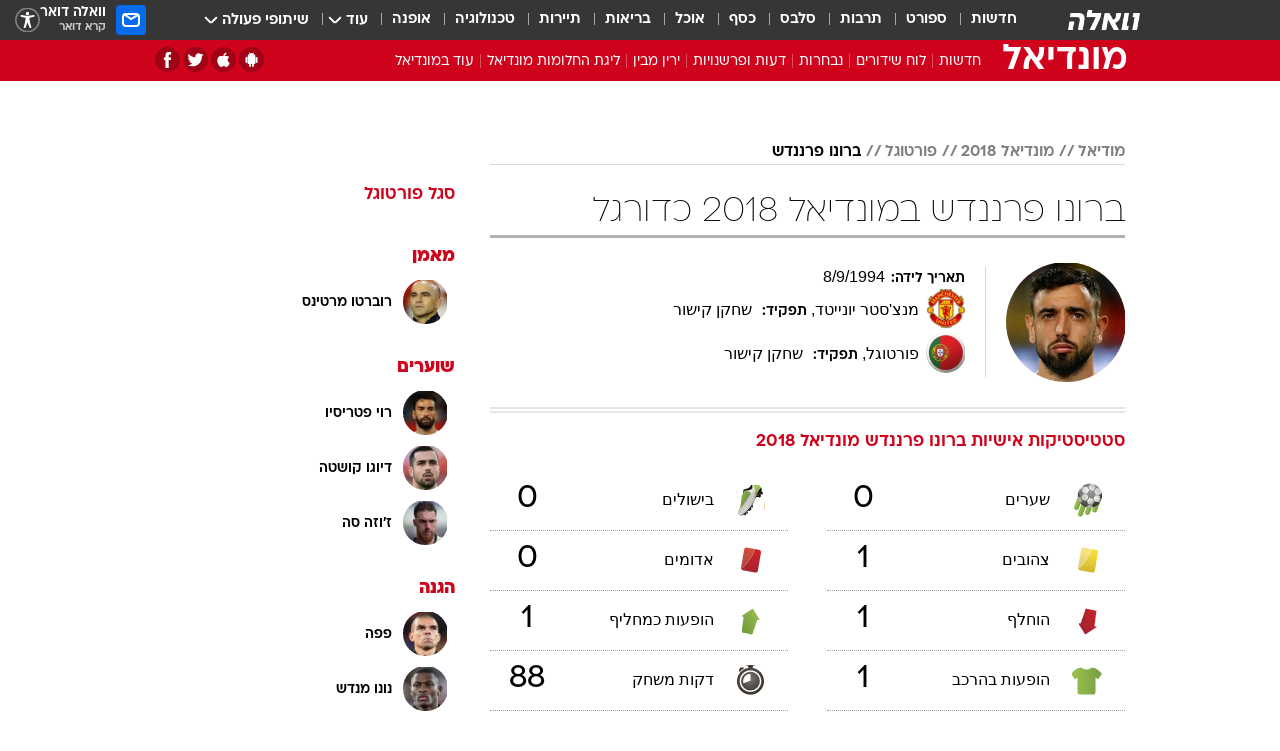

--- FILE ---
content_type: text/html; charset=utf-8
request_url: https://mundial.walla.co.il/entity/20322/2484
body_size: 146403
content:
<!doctype html><html lang="he"><head><meta charset="UTF-8"/><meta name="viewport" content="width=device-width,initial-scale=1,maximum-scale=1"/><meta http-equiv="X-UA-Compatible" content="ie=edge"/><meta property="og:site_name" content="וואלה"/><meta name="twitter:card" content="summary_large_image"/><link href="https://images.wcdn.co.il" rel="preconnect"/><link rel="preconnect" href="https://cdn.taboola.com"/><link rel="dns-prefetch" href="https://cdn.taboola.com"/> 
		<title data-react-helmet="true">ברונו פרננדש במונדיאל 2018 כדורגל  - וואלה מונדיאל</title><meta property="og:title" content="מונדיאל"/><meta name="description" content="ברונו פרננדש במונדיאל 2018 כדורגל בוואלה ספורט - כל הסטטיסטיקה באתר הספורט המוביל בישראל"/><meta property="og:description" content="ברונו פרננדש במונדיאל 2018 כדורגל בוואלה ספורט - כל הסטטיסטיקה באתר הספורט המוביל בישראל"/><meta property="og:image" content="https://images.wcdn.co.il/f_auto,q_auto,w_1200,t_54/2/6/1/2/2612979-46.jpg"/><meta name="twitter:title" content="ברונו פרננדש במונדיאל 2018 כדורגל  - וואלה מונדיאל"/><meta name="twitter:description" content="ברונו פרננדש במונדיאל 2018 כדורגל בוואלה ספורט - כל הסטטיסטיקה באתר הספורט המוביל בישראל"/><meta name="twitter:image" content="https://images.wcdn.co.il/f_auto,q_auto,w_1200,t_54/2/6/1/2/2612979-46.jpg"/><meta property="og:type" content="website"/><meta property="og:url" content="https://sports.walla.co.il/entity/20322/2484"/>
		<link rel="canonical" href="https://sports.walla.co.il/entity/20322/2484"/><link
						rel="shortcut icon"
						href=/public/favicons/walla-main.ico
						type="image/x-icon"
						sizes="192X192"
					/><meta name="vertical-name" content="מונדיאל" /><meta name="vertical-name-en" content="mundial" /><script>window.addScriptPromise=(({src:t,async:e,name:r})=>{if(!(document.location.search.indexOf(`${r}=false`)>=0))return console.log(`[3rdparty] ${r}`),new Promise((n,c)=>{try{const a=document.createElement("script");a.setAttribute("src",t),a.setAttribute("data-script-name",r),e&&a.setAttribute("async",!0),a.onload=(()=>{n()}),a.onerror=(t=>{c(t)}),document.head.appendChild(a)}catch(t){c(t)}})});</script> <script async id="vad-hb-snippet" data-publisher="wallacoil">var _0x1a15 = [
				'vad_rollout',
				'cmd',
				'vad_timestamp',
				'async',
				'_vadHb',
				'text/javascript',
				'setAttribute',
				'//cdn.valuad.cloud/hb/',
				'top',
				'data-publisher',
				'disableInitialLoad',
				'getItem',
				'googletag',
				'pubads',
				'random',
				'now',
				'push',
				'refresh',
				'type',
				'document',
				'splice',
				'head',
			];
			(function (_0x13c736, _0x1a15d1) {
				var _0x14cdce = function (_0x5ee3c3) {
					while (--_0x5ee3c3) {
						_0x13c736['push'](_0x13c736['shift']());
					}
				};
				_0x14cdce(++_0x1a15d1);
			})(_0x1a15, 0xb7);
			var _0x14cd = function (_0x13c736, _0x1a15d1) {
				_0x13c736 = _0x13c736 - 0x0;
				var _0x14cdce = _0x1a15[_0x13c736];
				return _0x14cdce;
			};
			(function () {
				function _0x5a52f8() {
					var _0x3c4d66 = 'wallacoil';
					var _0x5169f8 = 'wallacoil';
					var _0x55553e = 'vad-hb-script';
					var _0x54e4f6 = Date[_0x14cd('0x8')]();
					var _0x1f2b7a = window[_0x14cd('0x1')]['document']['createElement']('script');
					_0x1f2b7a[_0x14cd('0xb')] = _0x14cd('0x14');
					_0x1f2b7a[_0x14cd('0x15')](_0x14cd('0x2'), _0x3c4d66);
					_0x1f2b7a['id'] = _0x55553e;
					_0x1f2b7a[_0x14cd('0x12')] = !![];
					var _0x2d40f0 = _0x54e4f6 - (_0x54e4f6 % (0x15180 * 0x3e8));
					var _0xd1e6c3 = parseInt(localStorage[_0x14cd('0x4')](_0x14cd('0x11')), 0xa) || _0x2d40f0;
					_0x1f2b7a['src'] =
						_0x14cd('0x0') + _0x5169f8 + '-prod.js' + '?timestamp=' + (_0x2d40f0 > _0xd1e6c3 ? _0x2d40f0 : _0xd1e6c3);
					window[_0x14cd('0x1')][_0x14cd('0xc')][_0x14cd('0xe')]['appendChild'](_0x1f2b7a);
				}
				function _0x45ed3b() {
					window[_0x14cd('0x5')] = window[_0x14cd('0x5')] || { cmd: [] };
					var _0x2787a5 = window[_0x14cd('0x5')];
					_0x2787a5[_0x14cd('0x10')] = _0x2787a5['cmd'] || [];
					if (_0x2787a5[_0x14cd('0x10')]['splice']) {
						_0x2787a5[_0x14cd('0x10')][_0x14cd('0xd')](0x0, 0x0, function () {
							_0x2787a5[_0x14cd('0x6')]()[_0x14cd('0x3')]();
						});
					} else {
						_0x2787a5[_0x14cd('0x10')][_0x14cd('0x9')](function () {
							_0x2787a5[_0x14cd('0x6')]()[_0x14cd('0x3')]();
						});
					}
				}
				function _0x1fd6a9() {
					window['googletag'] = window[_0x14cd('0x5')] || { cmd: [] };
					var _0x1f2f3b = window[_0x14cd('0x5')];
					_0x1f2f3b[_0x14cd('0x10')][_0x14cd('0x9')](function () {
						if (!window[_0x14cd('0x13')]) {
							_0x1f2f3b[_0x14cd('0x6')]()[_0x14cd('0xa')]();
						}
					});
				}
				var _0x170bb9 = parseFloat(localStorage[_0x14cd('0x4')](_0x14cd('0xf'))) || 0x1;
				if (Math[_0x14cd('0x7')]() <= _0x170bb9) {
					_0x45ed3b();
					_0x5a52f8();
					setTimeout(function () {
						_0x1fd6a9();
					}, 0xbb8);
				}
			})();</script><script async src="https://securepubads.g.doubleclick.net/tag/js/gpt.js"></script> <script>
    window.googletag = window.googletag || { cmd: [] };
    window.googletag.cmd.push(function () {
      window.googletag.pubads().enableLazyLoad({
        fetchMarginPercent: 150,
        renderMarginPercent: 100,
        mobileScaling: 1.0,
      });
      console.log('[GPT] Lazy loading is now enabled');
    });
  </script>  <script>
		function getCookie(name) {
			const cookies = document.cookie.split(';');
			for (let i = 0; i < cookies.length; i++) {
				const cookie = cookies[i].trim();
				if (cookie.startsWith(name + '=')) {
					return decodeURIComponent(cookie.substring(name.length + 1));
				}
			}
			return null;
		}
		const cookie = getCookie('webview-ppid')
		if(cookie){
			googletag.cmd.push(function () {
				googletag.pubads().setPublisherProvidedId(cookie);
			});
		}
        </script>  <script>
	(function () {
    	const isCookie = document.cookie.replace(/(?:(?:^|.*;\s*)userUniqueId\s*=\s*([^;]*).*$)|^.*$/, '$1');
        if (!isCookie) {
            const value = 'df489e25-74d7-40cf-9fca-6a4c1cf3b8d0_' + Date.now();
            document.cookie = 'userUniqueId=' + value + '; path=/; domain=.walla.co.il;'
        }
	})();
	</script>  <script>
	var t = {"item_id":0,"vertical_id":7,"vertical_name":"mundial","category_id":0,"categoryName":"","item_type":"","exclusive":"mundial","providerid":0,"sub_categoryId":0,"ContentProvider":"","mobile":"0","vertical_eng_name":"mundial","tohash":"","age":"0","gender":"0","login":"no","id":"","agegroup":"0","adb":"0","FatherSessionInSession":"","userUniqueId":"","page_type":"entity","strip_step":"1"}
	googletag.cmd.push(function(){
		for (const [key, value] of Object.entries(t)) {
			googletag.pubads().setTargeting(key, value.toString());
			}
	})
 </script>  <script>var SSRTimer = setTimeout(() => {
				window.location.reload();
			}, 420000); // 7 minutes</script>   <script>window.WallaTargeting={"item_id":0,"vertical_id":7,"vertical_name":"מונדיאל","category_id":0,"categoryName":"","item_type":"","exclusive":"mundial","providerid":0,"sub_categoryId":0,"ContentProvider":"","mobile":"0","vertical_eng_name":"mundial","tohash":""}</script>  <script async>(function () {
				var loaderUrl, scriptType;
				window._taboolaOS = (function () {
					var userAgent = navigator.userAgent || navigator.vendor || window.opera;
					var url = document.URL || document.location.href || window.location.href;
					var isSportApp = url.indexOf('app=sport') > -1;
					var isWallaApp = url.indexOf('app=walla') > -1;
					var androidPubName = 'wallail-wallaandroidapp';
					var iosPubName = 'wallail-wallaiosapp';
					var webPubName = 'wallail-walla';
					if (url.indexOf('sheee') > -1) {
						androidPubName = 'wallail-sheeeandroidapp';
						iosPubName = 'wallail-sheeeiosapp';
						webPubName = 'wallail-sheee';
					} else if (url.indexOf('judaism') > -1) {
						androidPubName = 'wallail-judaismandroidapp';
						iosPubName = 'wallail-judaismiosapp';
						webPubName = 'wallail-judaism';
					} else if (isSportApp) {
						androidPubName = 'wallail-wallasportapp';
						iosPubName = 'wallail-wallasportapp';
						webPubName = 'wallail-wallasportapp';
					} else if (isWallaApp) {
						androidPubName = 'wallail-wallanewsapp';
						iosPubName = 'wallail-wallanewsapp';
						webPubName = 'wallail-wallanewsapp';
					} else {
						androidPubName = 'wallail-wallaandroidapp';
						iosPubName = 'wallail-wallaiosapp';
						webPubName = 'wallail-walla';
					}
					var isWebView = /chromeless=true/i.test(url);
					if (isWebView && /android/i.test(userAgent) && !isSportApp) {
						window.taboolaMobilePubName = androidPubName;
						scriptType = 'tb-mobile-loader-script';
						loaderUrl = 'https://cdn.taboola.com/libtrc/' + androidPubName + '/mobile-loader.js';
						return 'Android';
					} else if (isWebView && /iPhone|iPad|iPod/i.test(userAgent) && !isSportApp) {
						window.taboolaMobilePubName = iosPubName;
						scriptType = 'tb-mobile-loader-script';
						loaderUrl = 'https://cdn.taboola.com/libtrc/' + iosPubName + '/mobile-loader.js';
						return 'iOS';
					}
					scriptType = 'tb_loader_script';
					loaderUrl = 'https://cdn.taboola.com/libtrc/' + webPubName + '/loader.js';
					return 'Web';
				})();
				!(function (e, f, u, i) {
					if (!document.getElementById(i)) {
						e.async = true;
						e.src = u;
						e.id = i;
						f.parentNode.insertBefore(e, f);
					}
				})(document.createElement('script'), document.getElementsByTagName('script')[0], loaderUrl, scriptType);
			})();</script>    <script async>if (window.location.href.includes('//www.walla.co.il') || window.location.href.includes('//walla.co.il')) {
				const head = document.getElementsByTagName('head')[0];
				const webPushScript = document.createElement('script');
				webPushScript.async = true;
				webPushScript.src = 'https://cdn.taboola.com/webpush/publishers/1519763/taboola-push-sdk.js';
				head.appendChild(webPushScript);
			}</script>   <script>
	const wasPageReloaded = (function() {
		try {
			// https://stackoverflow.com/questions/5004978/check-if-page-gets-reloaded-or-refreshed-in-javascript/53307588#53307588
			return (
				(window.performance && window.performance.navigation && window.performance.navigation.type === 1) ||
				window.performance && window.performance.getEntriesByType && 
				window.performance.getEntriesByType('navigation')
				.map(function(nav) {return nav.type})
				.indexOf('reload') >= 0
				);
			} catch (e) {
				return false;
			}
		})();
		
		try {
			var isAAB = ('; ' + document.cookie).split('; sdfgh45678=').pop().split(';').shift() || '0';
			var pageNumberInSession = ('; ' + document.cookie).split('; _wpnis=').pop().split(';').shift() || '1';
			var fatherSessionInSession = ('; ' + document.cookie).split('; _wfsis=').pop().split(';').shift() || document.referrer || document.location.origin || '';
			window.dataLayer = [Object.assign({"verticalId":7,"verticalName":"מונדיאל","categoryId":"","sub_category_Id":"","itemId":"","itemTypeId":"","createdByUsername":"","itemTitle":"","itemPubliactionDate":"","itemCreatedDate":"","itemLastUpdate":"","itemTitleWordsCount":"","itemSubTitleWordsCount":"","itemPicCount":"","itemTagsCount":"","ContentProvider":"","contentProvider":"","ContentProviderId":"","ContentProviderSecondary":"","itemAuthor":"","itemAuthorId":"","tags":"","item_type":"","IsPlaybuzzOnPage":"","IsRecipe":"","IsPoll":"","IsSurvey":"","IsTrivia":"","itemSectionsWordsCount":"","itemWordCountRange":"","exclusive":"mundial","videoGenre":"","videoMovieName":"","categoryName":"","subCategoryName":"","AgeLimit":"false","mobile":"0","adb":"0","FatherSessionInSession":"","vertical_eng_name":"mundial","IsLive":"no","IsPodcast":"no","IsTaboolaOnPage":"0","editorId":"","editor":"","tohash":"",adb: isAAB, Pagenumberinsession:pageNumberInSession, FatherSessionInSession:fatherSessionInSession }, {wasPageReloaded: wasPageReloaded})];
		} catch (e) {
			console.error(e);
		}
		
		/* used in monitor */
		window.wallaGlobalEventData = {
			wasPageReloaded,
			title: document.title,
		};
		window.wallaEnv = {"DAL_URL":"https://dal.walla.co.il/","BUILD_TIME":"2025-12-30 14:18:17","WALLA_ENV":"prod","WALLA_MODE":"deploy"}
	</script>   <script async>(function (w, d, s, l, i) {
				w[l] = w[l] || [];
				w[l].push({ 'gtm.start': new Date().getTime(), event: 'gtm.js' });
				var f = d.getElementsByTagName(s)[0],
					j = d.createElement(s),
					dl = l != 'dataLayer' ? '&l=' + l : '';
				j.async = true;
				j.src = 'https://www.googletagmanager.com/gtm.js?id=' + i + dl;
				f.parentNode.insertBefore(j, f);
			})(window, document, 'script', 'dataLayer', 'GTM-T728TH');</script>  <script async>(function (w, d, s, l, i) {
				w[l] = w[l] || [];
				w[l].push({ 'gtm.start': new Date().getTime(), event: 'gtm.js' });
				var f = d.getElementsByTagName(s)[0],
					j = d.createElement(s),
					dl = l != 'dataLayer' ? '&l=' + l : '';
				j.async = true;
				j.src = 'https://www.googletagmanager.com/gtm.js?id=' + i + dl;
				f.parentNode.insertBefore(j, f);
			})(window, document, 'script', 'dataLayer', 'GTM-WGMK7ZS');</script>  <script async>(function (w, d, s, l, i) {
				w[l] = w[l] || [];
				w[l].push({ 'gtm.start': new Date().getTime(), event: 'gtm.js' });
				var f = d.getElementsByTagName(s)[0],
					j = d.createElement(s),
					dl = l != 'dataLayer' ? '&l=' + l : '';
				j.async = true;
				j.src = 'https://www.googletagmanager.com/gtm.js?id=' + i + dl;
				f.parentNode.insertBefore(j, f);
			})(window, document, 'script', 'dataLayer', 'GTM-M38QKZ3');</script>  <script>console.log('loading read aloud');
			window.ga =
				window.ga ||
				function () {
					(ga.q = ga.q || []).push(arguments);
				};
			ga.l = +new Date();
			const _scripts = [{ url: 'https://www.google-analytics.com/analytics.js', name: 'google_analytics' }];
			_scripts.forEach(function (_s) {
				addScriptPromise({ src: _s?.url, async: true, name: _s.name });
			});
			// }</script><script defer="defer" src="https://tags.dxmdp.com/tags/bc8a7a32-7d98-4226-8af9-d2a43a8621cc/dmp-provider.js"></script>  <script>(function () {
				/** CONFIGURATION START **/
				var _sf_async_config = (window._sf_async_config = window._sf_async_config || {});
				_sf_async_config.uid = 20047;
				_sf_async_config.domain = 'walla.co.il'; //CHANGE THIS TO THE ROOT DOMAIN
				_sf_async_config.flickerControl = false;
				_sf_async_config.useCanonical = true;
				_sf_async_config.useCanonicalDomain = true;
				_sf_async_config.sections =
					window.WallaTargeting && window.WallaTargeting.vertical_name ? window.WallaTargeting.vertical_name : '';
				_sf_async_config.authors =
					window.WallaTargeting && window.WallaTargeting.itemAuthor ? window.WallaTargeting.itemAuthor : '';
				/** CONFIGURATION END **/
				function loadChartbeat() {
					var e = document.createElement('script');
					var n = document.getElementsByTagName('script')[0];
					e.type = 'text/javascript';
					e.async = true;
					e.src = '//static.chartbeat.com/js/chartbeat.js';
					n.parentNode.insertBefore(e, n);
				}
				loadChartbeat();
			})();</script><script async src="//static.chartbeat.com/js/chartbeat_mab.js"></script>  </head><body class="">  <script>var isMobile =
				/iPhone|iPad|iPod|midp|rv:1.2.3.4|ucweb|windows ce|windows mobile|BlackBerry|IEMobile|Opera Mini|Android/i.test(
					navigator.userAgent
				);
			if (isMobile) {
				var newDiv = document.createElement('div');
				newDiv.className = 'no-mobile-app';
				newDiv.style.display = 'none';
				document.body.appendChild(newDiv);
			}</script>   <div id="vadInterstitialSplash"><script>var isMobile =
					/iPhone|iPad|iPod|midp|rv:1.2.3.4|ucweb|windows ce|windows mobile|BlackBerry|IEMobile|Opera Mini|Android/i.test(
						navigator.userAgent
					);
				if (isMobile) {
					console.log('interstitial from HTML!!!');
					var googletag = googletag || {};
					googletag.cmd = googletag.cmd || [];

					var showInterstitial = true;
					function getInterstitialData() {
						var retval = localStorage.getItem('interstitialData');
						return retval ? JSON.parse(retval) : [Date.now(), 0, false];
					}
					var interstitialData = getInterstitialData();
					var timestamp = interstitialData[0];
					var attempts = interstitialData[1];
					var served = interstitialData[2];
					var hourPassed = timestamp && timestamp + 660 * 1000 < Date.now(); // 11 minutes
					if (hourPassed) {
						attempts = 0;
						showInterstitial = false;
						timestamp = Date.now();
						localStorage.removeItem('interstitialData');
						console.log('google interstitial, an hour passed');
					} else if (attempts < 2 && !served) {
						console.log(
							'google interstitial, attempts: ',
							attempts,
							'interstitial:',
							timestamp ? new Date(timestamp) : 'N/A'
						);
						showInterstitial = false;
					} else {
						console.log(
							'publisher interstitial, attempts: ',
							attempts,
							'timestamp:',
							timestamp ? new Date(timestamp) : 'N/A'
						);
					}
					var urlInterstitial = window.location.pathname;
					var ref = document.referrer || document.location.hostname;
					var isDiv = document.querySelector('.no-mobile-app');
					console.log('is div no-mobile-app ==== ', !!isDiv);
					if (!!isDiv && showInterstitial) {
						googletag.cmd.push(function () {
							// TODO: replace adunit - construct non Google interstitial adunit name
							// var adunit = "/".concat(r.Z.get().ads.networkId, "/").concat(r.Z.get().ads.adUnitPrefix, "interstitial_vad_phone");
							// url === '/' is homepage
							var adunit =
								urlInterstitial === '/'
									? '/43010785/wallanews/main/MW_Interstitial_Phone'
									: '/43010785/wallanews/innerpages/MW_Interstitial_Phone';
							var e,
								n = googletag.defineSlot(adunit, [1, 1], 'vadInterstitialSplash').addService(googletag.pubads());
							n.setTargeting(
								'exclusive',
								(null === (e = window.WallaTargeting) || void 0 === e ? void 0 : e.exclusive) || 'not'
							);
							googletag.enableServices();
							googletag.display('vadInterstitialSplash');
							console.log('publisher interstitial', adunit.split('/').pop());
						});
					} else {
						localStorage.setItem('interstitialData', JSON.stringify([timestamp, attempts + 1, served]));
						// TODO: replace adunit - construct Google interstitial adunit name
						// var adunit = "/".concat(r.Z.get().ads.networkId, "/").concat(r.Z.get().ads.adUnitPrefix, "interstitial_phone");
						// url === '/' is homepage
						var adunit =
							urlInterstitial === '/'
								? '/43010785/wallanews/main/interstitial_phone'
								: '/43010785/wallanews/innerpages/interstitial_phone';
						console.log('google interstitial', adunit);
						// GPT ad slots
						googletag.cmd.push(function () {
							// TODO: code taken from your current interstitial implementation, change as needed.
							var e,
								n = googletag.defineOutOfPageSlot(adunit, googletag.enums.OutOfPageFormat.INTERSTITIAL);
							n &&
								(n.addService(googletag.pubads()),
								n.setTargeting(
									'exclusive',
									(null === (e = window.WallaTargeting) || void 0 === e ? void 0 : e.exclusive) || 'not'
								)),
								googletag.enableServices(),
								googletag.display(n);
						});
					}

					googletag.cmd.push(function () {
						googletag.pubads().addEventListener('slotRenderEnded', function (event) {
							var slotName = event.slot.getSlotElementId();
							if (!event.isEmpty && slotName.indexOf('interstitial_phone') > -1) {
								var interstitialData = getInterstitialData();
								localStorage.setItem(
									'interstitialData',
									JSON.stringify([interstitialData[0], interstitialData[1], true])
								);
								console.log('google interstitial served');
							}
						});
					});
				}</script></div><script>/*
			Want to customize your button? visit our documentation page:
			https://enterprise.nagich.co.il/custom-button.taf
			*/
			window.interdeal = {
				sitekey: '5160cb3b771e72b657e6579c599b82a2',
				Position: 'left',
				domains: {
					js: 'https://js.nagich.co.il/',
					acc: 'https://access.nagich.co.il/',
				},
				stopNotifFocus: true,
				Menulang: 'HE',
				btnStyle: {
					vPosition: ['80%', '20%'],
					scale: ['0.5', '0.5'],
					color: {
						main: '#1c4bb6',
						second: '#ffffff',
					},
					icon: {
						outline: true,
						type: 1,
						shape: 'circle',
					},
				},
			};
			(function (doc, head, body) {
				var coreCall = doc.createElement('script');
				coreCall.src = interdeal.domains.js + 'core/4.6.12/accessibility.js';
				coreCall.defer = true;
				coreCall.integrity =
					'sha512-tbmzeMlPGqU0SEFXwKxqHdaa9SnF4EjTai5LCahOcN9KSTIo9LRscxtii6TZ0MSooxl73IZg2cj6klk8wBm0hg==';
				coreCall.crossOrigin = 'anonymous';
				coreCall.setAttribute('data-cfasync', true);
				body ? body.appendChild(coreCall) : head.appendChild(coreCall);
			})(document, document.head, document.body);</script>  <div id="modal-root"></div><div id="pop-up-seniors"></div><div id="root"><style data-emotion="css jqbv74 lwohc9 18l7q8n 1b0i2bu 1p27pre 1njwyst ltupjm 1ppv781 9jty6z hi2koi jmywp2 gt9fym 1unvu1o 1s9m7en 1t8246r ycb6ds 1a9ifeg 1f2wv5l">@media (max-width: 969px){body{padding-top:94px;}body.mobile-app,body.no-main-header,body.vod,body.sheee{padding-top:0;}body.zahav{padding-top:48px;}body.without-horizontal-nav:not(.mobile-app){padding-top:54px;}body.with-top-mobile-app-header.with-top-mobile-app-header{padding-top:70px;padding-bottom:30px;}body.new-hp{padding-top:43px;}}@media (max-width: 969px){.font-size-container{display:block;}.font-slider-container{display:block;}.walla-logo-mobile-container{display:-webkit-box;display:-webkit-flex;display:-ms-flexbox;display:flex;-webkit-align-items:center;-webkit-box-align:center;-ms-flex-align:center;align-items:center;-webkit-box-pack:center;-ms-flex-pack:center;-webkit-justify-content:center;justify-content:center;width:100%;}.font-slider{width:100%;height:116px;-webkit-flex-shrink:0;-ms-flex-negative:0;-webkit-flex-shrink:0;-ms-flex-negative:0;flex-shrink:0;border-top:1px solid #000;border-bottom:1px solid #000;background:#FFF;display:-webkit-box;display:-webkit-flex;display:-ms-flexbox;display:flex;-webkit-box-pack:center;-ms-flex-pack:center;-webkit-justify-content:center;justify-content:center;-webkit-align-items:center;-webkit-box-align:center;-ms-flex-align:center;align-items:center;position:fixed;top:53px;left:0;right:0;z-index:10000;opacity:0;visibility:hidden;-webkit-transition:opacity 0.3s ease-in-out,visibility 0.3s ease-in-out;transition:opacity 0.3s ease-in-out,visibility 0.3s ease-in-out;}.font-slider.visible{opacity:1;visibility:visible;}}@-webkit-keyframes animation-lwohc9{0%{top:-54px;}100%{top:0;}}@keyframes animation-lwohc9{0%{top:-54px;}100%{top:0;}}@-webkit-keyframes animation-18l7q8n{0%{-webkit-transform:translateY(2px);-moz-transform:translateY(2px);-ms-transform:translateY(2px);transform:translateY(2px);}20%{-webkit-transform:translateY(-2px);-moz-transform:translateY(-2px);-ms-transform:translateY(-2px);transform:translateY(-2px);}90%{-webkit-transform:translateY(3px);-moz-transform:translateY(3px);-ms-transform:translateY(3px);transform:translateY(3px);}100%{-webkit-transform:translateY(2px);-moz-transform:translateY(2px);-ms-transform:translateY(2px);transform:translateY(2px);}}@keyframes animation-18l7q8n{0%{-webkit-transform:translateY(2px);-moz-transform:translateY(2px);-ms-transform:translateY(2px);transform:translateY(2px);}20%{-webkit-transform:translateY(-2px);-moz-transform:translateY(-2px);-ms-transform:translateY(-2px);transform:translateY(-2px);}90%{-webkit-transform:translateY(3px);-moz-transform:translateY(3px);-ms-transform:translateY(3px);transform:translateY(3px);}100%{-webkit-transform:translateY(2px);-moz-transform:translateY(2px);-ms-transform:translateY(2px);transform:translateY(2px);}}body.adBackground .walla-core-container{padding-right:10px;padding-left:10px;}body.adBackground .adBox.adBackround{margin-top:0!important;margin-bottom:25px!important;}.top-phone-item-placeholder{background-color:#F5F5F5;position:absolute;top:0;right:50%;-webkit-transform:translateX(50%);-moz-transform:translateX(50%);-ms-transform:translateX(50%);transform:translateX(50%);overflow:hidden;}.top-phone-item-placeholder-wallasport{background-color:#F5F5F5;width:375px;height:50px;position:absolute;top:0;right:50%;-webkit-transform:translateX(50%);-moz-transform:translateX(50%);-ms-transform:translateX(50%);transform:translateX(50%);overflow:hidden;}.item-ad-in-content-placeholder{background-color:#F5F5F5;width:336px;height:280px;position:relative;right:50%;-webkit-transform:translateX(50%);-moz-transform:translateX(50%);-ms-transform:translateX(50%);transform:translateX(50%);overflow:hidden!important;}.slot-prestitial-desktop{background-color:var(--white, #ffffff);width:100%;position:fixed;z-index:99999999999;top:0;right:0;left:0;bottom:0;display:none;overflow:visible!important;}.slot-hidden{display:none;}@-webkit-keyframes animation-1p27pre{0%{top:-54px;}100%{top:0;}}@keyframes animation-1p27pre{0%{top:-54px;}100%{top:0;}}@-webkit-keyframes animation-1njwyst{0%{opacity:0;}100%{opacity:.5;}}@keyframes animation-1njwyst{0%{opacity:0;}100%{opacity:.5;}}@-webkit-keyframes animation-ltupjm{0%{bottom:-100%;}100%{bottom:0;}}@keyframes animation-ltupjm{0%{bottom:-100%;}100%{bottom:0;}}@-webkit-keyframes animation-1ppv781{0%{-webkit-transform:rotate(0deg);-webkit-transform:rotate(0deg);-moz-transform:rotate(0deg);-ms-transform:rotate(0deg);transform:rotate(0deg);}100%{-webkit-transform:rotate(360deg);-webkit-transform:rotate(360deg);-moz-transform:rotate(360deg);-ms-transform:rotate(360deg);transform:rotate(360deg);}}@keyframes animation-1ppv781{0%{-webkit-transform:rotate(0deg);-webkit-transform:rotate(0deg);-moz-transform:rotate(0deg);-ms-transform:rotate(0deg);transform:rotate(0deg);}100%{-webkit-transform:rotate(360deg);-webkit-transform:rotate(360deg);-moz-transform:rotate(360deg);-ms-transform:rotate(360deg);transform:rotate(360deg);}}html{line-height:1.15;-webkit-text-size-adjust:100%;}body{margin:0;}body.h-100{height:100%;overflow:hidden;}body.h-100 #root{height:100%;}body.h-100 #root .vertical-4{height:100%;}h1{font-size:2em;margin:0.67em 0;}hr{box-sizing:content-box;height:0;overflow:visible;}pre{font-family:monospace,monospace;font-size:1em;}a{background-color:transparent;}abbr[title]{border-bottom:0;-webkit-text-decoration:underline;text-decoration:underline;-webkit-text-decoration:underline dotted;text-decoration:underline dotted;}b,strong{font-weight:bolder;}code,kbd,samp{font-family:monospace,monospace;font-size:1em;}small{font-size:80%;}sub,sup{font-size:75%;line-height:0;position:relative;vertical-align:baseline;}sub{bottom:-0.25em;}sup{top:-0.5em;}img{border-style:none;}button,input,optgroup,select,textarea{font-family:inherit;font-size:100%;line-height:1.15;margin:0;}button,input{overflow:visible;}button,select{text-transform:none;}button,[type='button'],[type='reset'],[type='submit']{-webkit-appearance:button;}button::-moz-focus-inner,[type='button']::-moz-focus-inner,[type='reset']::-moz-focus-inner,[type='submit']::-moz-focus-inner{border-style:none;padding:0;}button:-moz-focusring,[type='button']:-moz-focusring,[type='reset']:-moz-focusring,[type='submit']:-moz-focusring{outline:1px dotted ButtonText;}fieldset{padding:0.35em 0.75em 0.625em;}legend{box-sizing:border-box;color:inherit;display:table;max-width:100%;padding:0;white-space:normal;}progress{vertical-align:baseline;}textarea{overflow:auto;}[type='checkbox'],[type='radio']{box-sizing:border-box;padding:0;}[type='number']::-webkit-inner-spin-button,[type='number']::-webkit-outer-spin-button{height:auto;}[type='search']{-webkit-appearance:textfield;outline-offset:-2px;}[type='search']::-webkit-search-decoration{-webkit-appearance:none;}::-webkit-file-upload-button{-webkit-appearance:button;font:inherit;}details{display:block;}summary{display:-webkit-box;display:-webkit-list-item;display:-ms-list-itembox;display:list-item;}template{display:none;}[hidden]{display:none;}html,button,input,select,textarea{font-family:arial,helvetica,sans-serif;}button:disabled{cursor:default;}*,*:before,*:after{box-sizing:border-box;}a{-webkit-text-decoration:none;text-decoration:none;color:inherit;cursor:pointer;}img{display:block;}button,input[type='submit']{background-color:transparent;border-width:0;padding:0;cursor:pointer;}input{border-width:0;}input::-moz-focus-inner{border:0;padding:0;margin:0;}ul,ol,dd{margin:0;padding:0;list-style:none;}h1,h2,h3,h4,h5,h6{margin:0;font-size:inherit;font-weight:inherit;}p{margin:0;}cite{font-style:normal;}fieldset{border-width:0;padding:0;margin:0;}iframe{border-style:none;border-width:0;}form{margin:0;padding:0;}table{border:0;border-spacing:0px;border-collapse:collapse;}table td{padding:0px;}input[type='number']::-webkit-inner-spin-button,input[type='number']::-webkit-outer-spin-button{-ms-appearance:none;-moz-appearance:none;-webkit-appearance:none;-webkit-appearance:none;-moz-appearance:none;-ms-appearance:none;appearance:none;margin:0;}figure{margin:0;}@font-face{font-family:'ploni-ultra-light';font-display:block;src:url('/public/font/ploni/ploni-walla-ultralight-aaa.woff') format('woff'),url('/public/font/ploni/ploni-walla-ultralight-aaa.woff2') format('woff2'),url('/public/font/ploni/ploni-walla-ultralight-aaa.otf') format('opentype');font-weight:200;}@font-face{font-family:'ploni-light';font-display:block;src:url('/public/font/ploni/ploni-walla-light-aaa.woff') format('woff'),url('/public/font/ploni/ploni-walla-light-aaa.woff2') format('woff2'),url('/public/font/ploni/ploni-walla-light-aaa.otf') format('opentype');font-weight:300;}@font-face{font-family:'ploni-regular';font-display:block;src:url('/public/font/ploni/ploni-walla-regular-aaa.woff') format('woff'),url('/public/font/ploni/ploni-walla-regular-aaa.woff2') format('woff2'),url('/public/font/ploni/ploni-walla-regular-aaa.otf') format('opentype');font-weight:400;}@font-face{font-family:'ploni-medium';font-display:block;src:url('/public/font/ploni/ploni-walla-medium-aaa.woff') format('woff'),url('/public/font/ploni/ploni-walla-medium-aaa.woff2') format('woff2'),url('/public/font/ploni/ploni-walla-medium-aaa.otf') format('opentype');font-weight:500;}@font-face{font-family:'ploni-demi-bold';font-display:block;src:url('/public/font/ploni/ploni-walla-demibold-aaa.woff') format('woff'),url('/public/font/ploni/ploni-walla-demibold-aaa.woff2') format('woff2'),url('/public/font/ploni/ploni-walla-demibold-aaa.otf') format('opentype');font-weight:600;}@font-face{font-family:'ploni-bold';font-display:block;src:url('/public/font/ploni/ploni-walla-bold-aaa.woff') format('woff'),url('/public/font/ploni/ploni-walla-bold-aaa.woff2') format('woff2'),url('/public/font/ploni/ploni-walla-bold-aaa.otf') format('opentype');font-weight:700;}@font-face{font-family:'ploni-ultra-bold';font-display:block;src:url('/public/font/ploni/ploni-walla-ultrabold-aaa.woff') format('woff'),url('/public/font/ploni/ploni-walla-ultrabold-aaa.woff2') format('woff2'),url('/public/font/ploni/ploni-walla-ultrabold-aaa.otf') format('opentype');font-weight:800;}@font-face{font-family:'ploni-black';font-display:block;src:url('/public/font/ploni/ploni-walla-black-aaa.woff') format('woff'),url('/public/font/ploni/ploni-walla-black-aaa.woff2') format('woff2'),url('/public/font/ploni/ploni-walla-black-aaa.otf') format('opentype');font-weight:900;}@font-face{font-family:'almoni-ultra-light';font-display:block;src:url('/public/font/almoni/almoni-neue-aaa-200.woff') format('woff'),url('/public/font/almoni/almoni-neue-aaa-200.ttf') format('truetype');font-weight:200;}@font-face{font-family:'c-light';font-display:block;src:url('/public/font/almoni/almoni-neue-aaa-300.woff') format('woff'),url('/public/font/almoni/almoni-neue-aaa-300.ttf') format('truetype');font-weight:300;}@font-face{font-family:'almoni-regular';font-display:block;src:url('/public/font/almoni/almoni-neue-aaa-400.woff') format('woff'),url('/public/font/almoni/almoni-neue-aaa-400.ttf') format('truetype');font-weight:400;}@font-face{font-family:'almoni-medium';font-display:block;src:url('/public/font/almoni/almoni-neue-aaa-500.woff') format('woff'),url('/public/font/almoni/almoni-neue-aaa-500.ttf') format('truetype');font-weight:500;}@font-face{font-family:'almoni-demi-bold';font-display:block;src:url('/public/font/almoni/almoni-neue-aaa-600.woff') format('woff'),url('/public/font/almoni/almoni-neue-aaa-600.ttf') format('truetype');font-weight:600;}@font-face{font-family:'almoni-bold';font-display:block;src:url('/public/font/almoni/almoni-neue-aaa-700.woff') format('woff'),url('/public/font/almoni/almoni-neue-aaa-700.ttf') format('truetype');font-weight:700;}@font-face{font-family:'almoni-ultra-bold';font-display:block;src:url('/public/font/almoni/almoni-neue-aaa-800.woff') format('woff'),url('/public/font/almoni/almoni-neue-aaa-800.ttf') format('truetype');font-weight:800;}@font-face{font-family:'almoni-black';font-display:block;src:url('/public/font/almoni/almoni-neue-aaa-900.woff') format('woff'),url('/public/font/almoni/almoni-neue-aaa-900.ttf') format('truetype');font-weight:900;}@font-face{font-family:'almoni-ultra-black';font-display:block;src:url('/public/font/almoni/almoni-neue-aaa-900b.woff') format('woff'),url('/public/font/almoni/almoni-neue-aaa-900b.ttf') format('truetype');font-weight:900;}@font-face{font-family:'spoiler-regular';font-display:block;src:url('/public/font/spoiler/fbspoileren-regular-webfont.woff') format('woff'),url('/public/font/spoiler/fbspoileren-regular-webfont.ttf') format('truetype');}@font-face{font-family:'OpenSans-Regular';src:url('/public/font/OpenSans/OpenSans-Regular.eot');src:url('/public/font/OpenSans/OpenSans-Regular.eot?#iefix') format('embedded-opentype'),url('/public/font/OpenSans/OpenSans-Regular.woff') format('woff');font-weight:normal;font-style:normal;font-display:block;}@font-face{font-family:'OpenSans-Italic';src:url('/public/font/OpenSans/OpenSans-Italic.eot');src:url('/public/font/OpenSans/OpenSans-Italic.eot?#iefix') format('embedded-opentype'),url('/public/font/OpenSans/OpenSans-Italic.woff') format('woff');font-weight:normal;font-style:italic;font-display:block;}@font-face{font-family:'OpenSans-Bold';src:url('/public/font/OpenSans/OpenSans-Bold.eot');src:url('/public/font/OpenSans/OpenSans-Bold.eot?#iefix') format('embedded-opentype'),url('/public/font/OpenSans/OpenSans-Bold.woff') format('woff');font-weight:bold;font-style:normal;font-display:block;}@font-face{font-family:'OpenSans-BoldItalic';src:url('/public/font/OpenSans/OpenSans-BoldItalic.eot');src:url('/public/font/OpenSans/OpenSans-BoldItalic.eot?#iefix') format('embedded-opentype'),url('/public/font/OpenSans/OpenSans-BoldItalic.woff') format('woff');font-weight:bold;font-style:italic;font-display:block;}@font-face{font-family:'OpenSans-ExtraBold';src:url('/public/font/OpenSans/OpenSans-ExtraBold.eot');src:url('/public/font/OpenSans/OpenSans-ExtraBold.eot?#iefix') format('embedded-opentype'),url('/public/font/OpenSans/OpenSans-ExtraBold.woff') format('woff');font-weight:bold;font-style:normal;font-display:block;}@font-face{font-family:'OpenSans-ExtraBoldItalic';src:url('/public/font/OpenSans/OpenSans-ExtraBoldItalic.eot');src:url('/public/font/OpenSans/OpenSans-ExtraBoldItalic.eot?#iefix') format('embedded-opentype'),url('/public/font/OpenSans/OpenSans-ExtraBoldItalic.woff') format('woff');font-weight:bold;font-style:italic;font-display:block;}@font-face{font-family:'OpenSans-Light';src:url('/public/font/OpenSans/OpenSans-Light.eot');src:url('/public/font/OpenSans/OpenSans-Light.eot?#iefix') format('embedded-opentype'),url('/public/font/OpenSans/OpenSans-Light.woff') format('woff');font-weight:300;font-style:normal;font-display:block;}@font-face{font-family:'OpenSans-Medium';src:url('/public/font/OpenSans/OpenSans-Medium.eot');src:url('/public/font/OpenSans/OpenSans-Medium.eot?#iefix') format('embedded-opentype'),url('/public/font/OpenSans/OpenSans-Medium.woff') format('woff');font-weight:500;font-style:normal;font-display:block;}@font-face{font-family:'NotoSansHebrew-Regular';src:url('/public/font/NotoSansHebrew/NotoSansHebrew-Regular.eot');src:url('/public/font/NotoSansHebrew/NotoSansHebrew-Regular.eot?#iefix') format('embedded-opentype'),url('/public/font/NotoSansHebrew/NotoSansHebrew-Regular.woff') format('woff');font-weight:normal;font-style:normal;font-display:block;}@font-face{font-family:'NotoSansHebrew-Bold';src:url('/public/font/NotoSansHebrew/NotoSansHebrew-Bold.eot');src:url('/public/font/NotoSansHebrew/NotoSansHebrew-Bold.eot?#iefix') format('embedded-opentype'),url('/public/font/NotoSansHebrew/NotoSansHebrew-Bold.woff') format('woff');font-weight:bold;font-style:normal;font-display:block;}@font-face{font-family:'walla-fun';src:url('/public/font/fun/games.woff') format('woff'),url('/public/font/fun/games.ttf') format('truetype');font-weight:normal;font-style:normal;}[class^='walla-fun-']:before,[class*=' walla-fun-']:before{font-family:'walla-fun';speak:none;line-height:1;-webkit-font-smoothing:antialiased;-moz-osx-font-smoothing:grayscale;width:100%;height:100%;display:-webkit-box;display:-webkit-flex;display:-ms-flexbox;display:flex;-webkit-align-items:center;-webkit-box-align:center;-ms-flex-align:center;align-items:center;-webkit-box-pack:center;-ms-flex-pack:center;-webkit-justify-content:center;justify-content:center;font-size:20px;}.walla-fun-expand:before{content:'\41';}.walla-fun-cards:before{content:'\42';}.walla-fun-brain:before{content:'\43';}.walla-fun-fashion:before{content:'\44';}.walla-fun-action:before{content:'\45';}.walla-fun-time:before{content:'\46';}.walla-fun-star:before{content:'\47';}.walla-fun-sport:before{content:'\48';}.walla-fun-racing:before{content:'\49';}.walla-fun-personal:before{content:'\4a';}.walla-fun-motor:before{content:'\4b';}.walla-fun-crazy:before{content:'\4c';}.walla-fun-cooking:before{content:'\4d';}.walla-fun-bubbles:before{content:'\4e';}.walla-fun-arrow-left:before{content:'\4f';}.walla-fun-arrow-right:before{content:'\50';}.walla-fun-arcade:before{content:'\51';}.walla-fun-spongebob:before{content:'\52';}.walla-fun-animals:before{content:'\53';}.walla-fun-cactus:before{content:'\54';}.walla-fun-paint:before{content:'\55';}.walla-fun-mahjong:before{content:'\56';}.walla-fun-mario:before{content:'\57';}@font-face{font-family:'walla-weather';src:url('/public/font/weather/wallaweather.woff') format('woff'),url('/public/font/weather/wallaweather.ttf') format('truetype');font-weight:normal;font-style:normal;}[class^='walla-weather-']:before,[class*=' walla-weather-']:before{font-family:'walla-weather';speak:none;line-height:1;-webkit-font-smoothing:antialiased;-moz-osx-font-smoothing:grayscale;width:100%;height:100%;display:-webkit-box;display:-webkit-flex;display:-ms-flexbox;display:flex;-webkit-align-items:center;-webkit-box-align:center;-ms-flex-align:center;align-items:center;-webkit-box-pack:center;-ms-flex-pack:center;-webkit-justify-content:center;justify-content:center;font-size:20px;}.walla-weather-air-directions:before{content:'a';}.walla-weather-air-pollution:before{content:'b';}.walla-weather-humidity:before{content:'c';}.walla-weather-moon:before{content:'d';}.walla-weather-sun:before{content:'e';}.walla-weather-temp:before{content:'f';}.walla-weather-wave-hight:before{content:'g';}.walla-weather-wave-status:before{content:'h';}.walla-weather-wind:before{content:'i';}.walla-weather-wind-2:before{content:'j';}.walla-weather-down-arrow:before{content:'\6b';}.walla-weather-up-arrow:before{content:'\6c';}.walla-weather-error:before{content:'\6d';}@font-face{font-family:'walla-icons';font-display:block;src:url('/public/font/fonticon/wallaicons.woff') format('woff'),url('/public/font/fonticon/wallaicons.ttf') format('truetype');font-weight:500;}[class^='walla-icon-']:before,[class*=' walla-icon-']:before{font-family:'walla-icons';speak:none;line-height:1;-webkit-font-smoothing:antialiased;-moz-osx-font-smoothing:grayscale;width:100%;height:100%;display:-webkit-box;display:-webkit-flex;display:-ms-flexbox;display:flex;-webkit-align-items:center;-webkit-box-align:center;-ms-flex-align:center;align-items:center;-webkit-box-pack:center;-ms-flex-pack:center;-webkit-justify-content:center;justify-content:center;font-size:20px;}[class^='walla-icon-'].small:before,[class*=' walla-icon-'].small:before{font-size:17px;}.walla-icon-printer:before{content:'Z';}.walla-icon-next:before{content:'C';}.walla-icon-prev:before{content:'B';}.walla-icon-down:before{content:'w';}.walla-icon-search:before{content:'E';}.walla-icon-facebook:before{content:'j';}.walla-icon-whatsapp:before{content:'Q';}.walla-icon-twitter:before{content:'d';}.walla-icon-personal:before{content:'';}.walla-icon-envelop:before{content:'s';}.walla-icon-arrow-down:before{content:'w';}.walla-icon-arrow-up:before{content:'x';}.walla-icon-arrow-up-white:before{content:'x';color:#ffffff;}.walla-icon-arrow-down:before{content:'w';}.walla-icon-x:before{content:'F';}.walla-icon-talkback:before{content:'';width:18px;height:20px;background:url(/public/assets/icons/talkbacks/talkbacks18x20.svg);background-repeat:no-repeat;}.walla-icon-thumb:before{content:'2';}.walla-icon-thumb-down:before{content:'2';-webkit-transform:rotate(180deg);-moz-transform:rotate(180deg);-ms-transform:rotate(180deg);transform:rotate(180deg);}.walla-icon-X:before{content:'F';}.walla-icon-heart:before{content:'G';}.walla-icon-walla:before{content:'u';}.walla-icon-sub-talkback:before{content:'(';}.walla-icon-add-talkback:before{content:')';}.walla-icon-tags:before{content:'m';font-size:12px;color:rgb(70, 70, 70);}.walla-icon-share-android:before{content:'0';}.walla-icon-share-iphone:before{content:'1';font-weight:900;}.walla-icon-double-arrow-left:before{content:'\24';}.walla-icon-double-arrow-right:before{content:'\25';}.walla-icon-arrow-left:before{content:'n';}.walla-icon-left:before{content:'y';}.walla-icon-right:before{content:'z';}.walla-icon-switch-arrows:before{content:'\23';}.walla-icon-play-with-border:before{content:'';width:26px;height:26px;background:url(/public/assets/icons/walla-sprite.svg);background-repeat:no-repeat;-webkit-background-position:-102px -175px;background-position:-102px -175px;}.walla-icon-apple:before{content:'\61';-webkit-transform:translate(0, -1px);-moz-transform:translate(0, -1px);-ms-transform:translate(0, -1px);transform:translate(0, -1px);}.walla-icon-android:before{content:'\62';}.walla-icon-instagram:before{content:'H';}.walla-icon-youtube:before{content:'\53';font-size:16px;}.walla-icon-magnifier:before{content:'D';}.walla-icon-back-arrow:before{content:'';width:16px;height:16px;background:url(/public/assets/icons/icons-daily-tip-arrow-left.svg);background-repeat:no-repeat;}html{height:100%;font-size:1px;line-height:1;}html #INDmenu-btn{display:none!important;}html[lang="he"] body{direction:rtl;}html.resize-1{font-size:1px;}html.resize-2{font-size:1.1px;}html.resize-2 *{line-height:1.1!important;}html.resize-3{font-size:1.2px;}html.resize-3 *{line-height:1.2!important;}html.resize-4{font-size:1.3px;}html.resize-4 *{line-height:1.3!important;}html.resize-5{font-size:1.4px;}html.resize-5 *{line-height:1.4!important;}html.resize-6{font-size:1.5px;}html.resize-6 *{line-height:1.5!important;}html.resize-7{font-size:1.6px;}html.resize-7 *{line-height:1.6!important;}body{font-family:arial,sans-serif;font-size:16rem;line-height:1.3;--vertical-color:#066bed;--black:#000000;--gray1:#191919;--gray2:#333333;--gray3:#4c4c4c;--gray4:#666666;--gray5:#7f7f7f;--gray6:#999999;--gray7:#b2b2b2;--gray8:#d8d8d8;--gray9:#e5e5e5;--gray10:#f2f2f2;--white:#ffffff;--link-blue:#0067bd;-webkit-transition:background-color .7s;transition:background-color .7s;background-color:var(--white, #ffffff);color:var(--black, #000000);}body.modal-open{overflow:hidden;background-color:rgba(0, 0, 0, 0.5);}body.dark{--black:#ffffff;--gray10:#191919;--gray9:#666666;--gray8:#666666;--gray7:#666666;--gray6:#7f7f7f;--gray5:#999999;--gray4:#b2b2b2;--gray3:#d8d8d8;--gray2:#e5e5e5;--gray1:#f2f2f2;--white:#202020;--link-blue:#94bcff;--wideWhite:#000000;--wideBlack:#FFFFFF;--wideB90:#f2f2f2;--wideB80:#e5e5e5;--wideB70:#cccccc;--wideB60:#b2b2b2;--wideB50:#999999;--wideB40:#7f7f7f;--wideB30:#666666;--wideB20:#4c4c4c;--wideB10:#333333;--wideB5:#303030;--wideLink:#0c5bb8;--widePollBg:#7f7f7f;--wideNiceBlue:#0c5bb8;}body.gray-background{background-color:#f3f4f6;}body.gray-background.dark{background-color:#3e3e3e;}body.black-background{background-color:black;}body.independenceday{background-image:url('/public/assets/independenceday/desktop.jpg');background-repeat:no-repeat;-webkit-background-position:top;background-position:top;}@media (max-width: 969px){body.independenceday{background-image:url('/public/assets/independenceday/mobile.jpg');-webkit-background-size:600px;background-size:600px;}}body.vod{background:#343434;}body.viva{background:white;}body.fixed{overflow:hidden;}@media (max-width: 969px){.no-mobile,.only-desktop,.only-mobile-app,.only-wide-desktop,.only-narrow-desktop{display:none!important;}}@media (min-width: 970px){.only-mobile,.no-desktop,.only-mobile-app{display:none!important;}}@media (min-width: 969px) and (max-width: 1200px){.no-narrow-desktop,.only-wide-desktop,.only-mobile{display:none!important;}}@media (min-width: 1201px){.no-wide-desktop,.only-narrow-desktop,.only-mobile{display:none!important;}}body.mobile-app .only-mobile-app{display:block!important;}body.mobile-app .no-mobile-app{display:none!important;}@media print{.noprint{visibility:hidden;}.noprint-hidden{display:none;}}@-webkit-keyframes fade-in{0%{opacity:0;}100%{opacity:0.8;}}@keyframes fade-in{0%{opacity:0;}100%{opacity:0.8;}}.lazyload-placeholder{background-color:var(--gray8, #d8d8d8);}.screen-reader{position:absolute;left:0;top:-100000px;width:1px;height:1px;overflow:hidden;}@-webkit-keyframes animation-hi2koi{0%{background-color:var(--white, #ffffff);}20%{background-color:#00aeef40;}100%{background-color:var(--white, #ffffff);}}@keyframes animation-hi2koi{0%{background-color:var(--white, #ffffff);}20%{background-color:#00aeef40;}100%{background-color:var(--white, #ffffff);}}@-webkit-keyframes animation-jmywp2{0%{opacity:0;}100%{opacity:1;}}@keyframes animation-jmywp2{0%{opacity:0;}100%{opacity:1;}}@-webkit-keyframes animation-gt9fym{0%{background-color:var(--vertical-color);box-shadow:0 0 5px var(--white, #ffffff);}85%{background-color:var(--white, #ffffff);box-shadow:0 0 20px var(--white, #ffffff);}100%{background-color:var(--vertical-color);box-shadow:0 0 5px var(--white, #ffffff);}}@keyframes animation-gt9fym{0%{background-color:var(--vertical-color);box-shadow:0 0 5px var(--white, #ffffff);}85%{background-color:var(--white, #ffffff);box-shadow:0 0 20px var(--white, #ffffff);}100%{background-color:var(--vertical-color);box-shadow:0 0 5px var(--white, #ffffff);}}@-webkit-keyframes animation-1unvu1o{0%{left:-230px;}100%{left:0;}}@keyframes animation-1unvu1o{0%{left:-230px;}100%{left:0;}}@-webkit-keyframes animation-1s9m7en{0%{left:0;}100%{left:-230px;}}@keyframes animation-1s9m7en{0%{left:0;}100%{left:-230px;}}@-webkit-keyframes animation-1t8246r{0%{bottom:-100%;}100%{bottom:0;}}@keyframes animation-1t8246r{0%{bottom:-100%;}100%{bottom:0;}}html{line-height:1.15;-webkit-text-size-adjust:100%;}body{margin:0;}body.h-100{height:100%;overflow:hidden;}body.h-100 #root{height:100%;}body.h-100 #root .vertical-4{height:100%;}h1{font-size:2em;margin:0.67em 0;}hr{box-sizing:content-box;height:0;overflow:visible;}pre{font-family:monospace,monospace;font-size:1em;}a{background-color:transparent;}abbr[title]{border-bottom:0;-webkit-text-decoration:underline;text-decoration:underline;-webkit-text-decoration:underline dotted;text-decoration:underline dotted;}b,strong{font-weight:bolder;}code,kbd,samp{font-family:monospace,monospace;font-size:1em;}small{font-size:80%;}sub,sup{font-size:75%;line-height:0;position:relative;vertical-align:baseline;}sub{bottom:-0.25em;}sup{top:-0.5em;}img{border-style:none;}button,input,optgroup,select,textarea{font-family:inherit;font-size:100%;line-height:1.15;margin:0;}button,input{overflow:visible;}button,select{text-transform:none;}button,[type='button'],[type='reset'],[type='submit']{-webkit-appearance:button;}button::-moz-focus-inner,[type='button']::-moz-focus-inner,[type='reset']::-moz-focus-inner,[type='submit']::-moz-focus-inner{border-style:none;padding:0;}button:-moz-focusring,[type='button']:-moz-focusring,[type='reset']:-moz-focusring,[type='submit']:-moz-focusring{outline:1px dotted ButtonText;}fieldset{padding:0.35em 0.75em 0.625em;}legend{box-sizing:border-box;color:inherit;display:table;max-width:100%;padding:0;white-space:normal;}progress{vertical-align:baseline;}textarea{overflow:auto;}[type='checkbox'],[type='radio']{box-sizing:border-box;padding:0;}[type='number']::-webkit-inner-spin-button,[type='number']::-webkit-outer-spin-button{height:auto;}[type='search']{-webkit-appearance:textfield;outline-offset:-2px;}[type='search']::-webkit-search-decoration{-webkit-appearance:none;}::-webkit-file-upload-button{-webkit-appearance:button;font:inherit;}details{display:block;}summary{display:-webkit-box;display:-webkit-list-item;display:-ms-list-itembox;display:list-item;}template{display:none;}[hidden]{display:none;}html,button,input,select,textarea{font-family:arial,helvetica,sans-serif;}button:disabled{cursor:default;}*,*:before,*:after{box-sizing:border-box;}a{-webkit-text-decoration:none;text-decoration:none;color:inherit;cursor:pointer;}img{display:block;}button,input[type='submit']{background-color:transparent;border-width:0;padding:0;cursor:pointer;}input{border-width:0;}input::-moz-focus-inner{border:0;padding:0;margin:0;}ul,ol,dd{margin:0;padding:0;list-style:none;}h1,h2,h3,h4,h5,h6{margin:0;font-size:inherit;font-weight:inherit;}p{margin:0;}cite{font-style:normal;}fieldset{border-width:0;padding:0;margin:0;}iframe{border-style:none;border-width:0;}form{margin:0;padding:0;}table{border:0;border-spacing:0px;border-collapse:collapse;}table td{padding:0px;}input[type='number']::-webkit-inner-spin-button,input[type='number']::-webkit-outer-spin-button{-ms-appearance:none;-moz-appearance:none;-webkit-appearance:none;-webkit-appearance:none;-moz-appearance:none;-ms-appearance:none;appearance:none;margin:0;}figure{margin:0;}html{height:100%;font-size:1px;}body.zahav{direction:ltr;font-family:arial,sans-serif;font-size:16rem;line-height:1.3;}@media (max-width: 999px){body.zahav .no-mobile,body.zahav .only-laptop,body.zahav .only-desktop{display:none!important;}}@media (min-width: 1000px) and (max-width: 1260px){body.zahav .only-mobile,body.zahav .only-desktop{display:none!important;}}@media (min-width: 1261px){body.zahav .only-laptop,body.zahav .only-mobile,body.zahav .no-desktop{display:none!important;}}@-webkit-keyframes animation-1a9ifeg{0%{-webkit-transform:translateX(0);-moz-transform:translateX(0);-ms-transform:translateX(0);transform:translateX(0);}100%{-webkit-transform:translateX(100%);-moz-transform:translateX(100%);-ms-transform:translateX(100%);transform:translateX(100%);}}@keyframes animation-1a9ifeg{0%{-webkit-transform:translateX(0);-moz-transform:translateX(0);-ms-transform:translateX(0);transform:translateX(0);}100%{-webkit-transform:translateX(100%);-moz-transform:translateX(100%);-ms-transform:translateX(100%);transform:translateX(100%);}}@-webkit-keyframes animation-1f2wv5l{0%,50%{right:0;}50.01%,100%{right:100%;}}@keyframes animation-1f2wv5l{0%,50%{right:0;}50.01%,100%{right:100%;}}</style><style data-emotion="css 0"></style><div class="css-0 vertical-7" style="--vertical-color:#cf041c;--light-color:#fdb5be;--bg-color:#fee1e5"><style data-emotion="css k4ea5k">@media (max-width: 969px){.css-k4ea5k{z-index:10000;position:fixed;-webkit-align-items:center;-webkit-box-align:center;-ms-flex-align:center;align-items:center;top:0;left:0;right:0;background:var(--vertical-color);display:-webkit-box;display:-webkit-flex;display:-ms-flexbox;display:flex;-webkit-user-select:none;-moz-user-select:none;-ms-user-select:none;user-select:none;margin-right:0;-webkit-transition:0.6s;transition:0.6s;height:54px;}.css-k4ea5k.homepage{background-color:#000000;}.css-k4ea5k .mobile-vertical-name{display:-webkit-box;display:-webkit-flex;display:-ms-flexbox;display:flex;color:#ffffff;margin-right:10px;min-width:170px;-webkit-align-items:center;-webkit-box-align:center;-ms-flex-align:center;align-items:center;}.css-k4ea5k .mobile-vertical-name .vertical-name{margin-right:5px;font-size:25rem;line-height:54px;font-family:'ploni-demi-bold',arial;white-space:nowrap;overflow:hidden;-webkit-flex:1;-ms-flex:1;flex:1;}.css-k4ea5k .mobile-vertical-name .vertical-name.is-advertorial{display:-webkit-box;display:-webkit-flex;display:-ms-flexbox;display:flex;-webkit-flex-direction:column;-ms-flex-direction:column;flex-direction:column;line-height:1;}.css-k4ea5k .mobile-vertical-name .vertical-name.is-advertorial .collaboration-with{font-size:11rem;font-family:arial;}.css-k4ea5k .mobile-vertical-name .vertical-name.small-font{font-size:20rem;}.css-k4ea5k .mobile-vertical-name .mobile-inner-header-image{height:27px;margin-right:5px;}.css-k4ea5k .mobile-vertical-name .logo{height:24px;width:auto;}.css-k4ea5k.wide-view{background-color:#000000;}.css-k4ea5k.wide-view .mobile-vertical-name{min-width:unset;margin:0 auto;}.css-k4ea5k.wide-view .small-weather-icon{display:none;}.css-k4ea5k.wide-view .back-button{margin-left:9px;margin-right:10px;}.css-k4ea5k .small-weather-icon{margin-right:auto;}.css-k4ea5k .small-weather-icon a{background-image:url('/public/assets/weather/weather-sprite-white.svg');width:70px;height:60px;background-repeat:no-repeat;display:inline-block;vertical-align:middle;-webkit-background-position:-14px -827px;background-position:-14px -827px;zoom:0.5;margin-left:25px;}.css-k4ea5k .back-button{padding:0 1px 0 7px;}.css-k4ea5k .back-button .walla-icon-X:before{font-size:30px;color:#ffffff;font-weight:bold;}.css-k4ea5k.open{margin-right:250px;}.css-k4ea5k.open .logo{display:none;}}</style><header class="css-k4ea5k  no-mobile-app noprint only-mobile  "><style data-emotion="css 1qd6x21">.css-1qd6x21{display:inline-block;cursor:pointer;background-color:#ffffff;padding:15px 9px;height:100%;}.css-1qd6x21.transparent{background-color:transparent;}.css-1qd6x21 .bar1,.css-1qd6x21 .bar2,.css-1qd6x21 .bar3{width:25px;height:4px;background-color:black;margin:3px 0;-webkit-transition:1s;transition:1s;border-radius:4px;}.css-1qd6x21.open .bar1{-webkit-transform:rotate(-45deg) translate(-6px, 4px);-moz-transform:rotate(-45deg) translate(-6px, 4px);-ms-transform:rotate(-45deg) translate(-6px, 4px);transform:rotate(-45deg) translate(-6px, 4px);}.css-1qd6x21.open .bar2{opacity:0;}.css-1qd6x21.open .bar3{-webkit-transform:rotate(45deg) translate(-6px, -4px);-moz-transform:rotate(45deg) translate(-6px, -4px);-ms-transform:rotate(45deg) translate(-6px, -4px);transform:rotate(45deg) translate(-6px, -4px);}</style><button class="css-1qd6x21  no-desktop "><div class="bar1"></div><div class="bar2"></div><div class="bar3"></div></button><div class="mobile-vertical-name"><a href="https://mundial.walla.co.il" aria-label="מונדיאל" title="מונדיאל" class="vertical-name  ">מונדיאל</a></div><div class="small-weather-icon"><a href="https://weather.walla.co.il" aria-label="מזג אויר" title="מזג אויר"></a></div><div class="small-mail-bar"><style data-emotion="css bu25vf">.css-bu25vf{font-size:12rem;width:100px;}.css-bu25vf >a{display:-webkit-box;display:-webkit-flex;display:-ms-flexbox;display:flex;height:100%;}.css-bu25vf >a >.wrap{position:relative;width:32px;margin:-3px 0px auto 10px;}@media (max-width: 969px){.css-bu25vf >a >.wrap{background:var(--black, #000000);}}.css-bu25vf >a >.wrap .walla-icon-envelop:before{color:#ffffff;font-size:35rem;}.css-bu25vf >a >.wrap .dot{background-color:#cf041c;color:#ffffff;width:20px;height:20px;position:absolute;top:-2px;right:-10px;border-radius:50%;display:-webkit-box;display:-webkit-flex;display:-ms-flexbox;display:flex;-webkit-box-pack:center;-ms-flex-pack:center;-webkit-justify-content:center;justify-content:center;-webkit-align-items:center;-webkit-box-align:center;-ms-flex-align:center;align-items:center;}.css-bu25vf >a .name-read{display:-webkit-box;display:-webkit-flex;display:-ms-flexbox;display:flex;-webkit-flex-direction:column;-ms-flex-direction:column;flex-direction:column;-webkit-box-pack:center;-ms-flex-pack:center;-webkit-justify-content:center;justify-content:center;overflow:hidden;}.css-bu25vf >a .name-read .name{color:#ffffff;white-space:nowrap;overflow:hidden;text-overflow:ellipsis;}.css-bu25vf >a .name-read .read{color:#f2f2f2;}.css-bu25vf.small{width:auto;margin-right:10px;}.css-bu25vf.small .name-read{display:none;}.css-bu25vf.small >a>.wrap{background-color:transparent;}</style><div class="css-bu25vf small "><a href="https://mail.walla.co.il"><div class="wrap"><span class="walla-icon-envelop"></span></div><div class="name-read"><div class="name">וואלה דואר</div><div class="read">קרא דואר</div></div></a></div></div></header><style data-emotion="css eupr4g">@media (max-width: 969px){.css-eupr4g{position:fixed;top:54px;z-index:1000;left:0;right:0;font-family:'ploni-regular',arial;border-top:solid 1px #333333;background-color:#4c4c4c;display:-webkit-box;display:-webkit-flex;display:-ms-flexbox;display:flex;overflow:scroll;overflow-y:hidden;-webkit-align-items:center;-webkit-box-align:center;-ms-flex-align:center;align-items:center;color:#ffffff;height:40px;}.css-eupr4g::-webkit-scrollbar{width:0;height:0;}.css-eupr4g.sheee{display:none;}.css-eupr4g.vod{margin-top:20px;}.css-eupr4g li{border-left:1px solid #999999;position:relative;}.css-eupr4g li a{padding:10px 14px;white-space:nowrap;font-size:17rem;}.css-eupr4g li:last-of-type{border:0;}}</style><ul class="css-eupr4g   only-mobile noprint verticals-nav-items no-mobile-app"><li><a href="https://www.walla.co.il">ראשי</a></li><li role="menuitem"><a href="https://news.walla.co.il/">חדשות</a></li><li role="menuitem"><a href="https://news.walla.co.il/breaking">מבזקים</a></li><li role="menuitem"><a href="https://sports.walla.co.il/">ספורט</a></li><li role="menuitem"><a href="https://news.walla.co.il/category/5108">ויראלי</a></li><li role="menuitem"><a href="https://e.walla.co.il/">תרבות</a></li><li role="menuitem"><a href="https://finance.walla.co.il/">כסף</a></li><li role="menuitem"><a href="https://healthy.walla.co.il/">בריאות</a></li><li role="menuitem"><a href="https://food.walla.co.il/">אוכל</a></li><li role="menuitem"><a href="https://celebs.walla.co.il/">סלבס</a></li><li role="menuitem"><a href="https://travel.walla.co.il/">תיירות</a></li><li role="menuitem"><a href="https://tech.walla.co.il/">Tech</a></li><li role="menuitem"><a href="https://b.walla.co.il/">ברנז&#x27;ה</a></li><li role="menuitem"><a href="https://fashion.walla.co.il/">אופנה</a></li><li role="menuitem"><a href="https://cars.walla.co.il/">רכב</a></li><li role="menuitem"><a href="https://www.sheee.co.il/">sheee</a></li><li role="menuitem"><a href="https://home.walla.co.il/">בית ועיצוב</a></li><li role="menuitem"><a href="https://fun.walla.co.il/">כיף</a></li><li role="menuitem"><a href="https://help.walla.co.il/">עזרה</a></li></ul><style data-emotion="css ro4l40">.css-ro4l40{margin-bottom:20px;}.css-ro4l40 .font-size-container{display:none;}.css-ro4l40 .font-slider-container{display:none;}.css-ro4l40 .main-header-image-background{position:relative;top:0;left:0;right:0;height:146px;background-repeat:no-repeat;-webkit-background-position:top center;background-position:top center;}.css-ro4l40 .main-header-image-background .container{height:146px;position:relative;max-width:970px;margin:0 auto;padding:10px 10px;}.css-ro4l40 .main-header-image-background .container .logo-black{width:auto;height:24px;}@media (max-width: 969px){.css-ro4l40 .main-header-image-background{display:none;}}.css-ro4l40.no-bottom-margin{margin-bottom:0;}.css-ro4l40 nav.open+nav{visibility:hidden;}.css-ro4l40 .mobile-logo{display:none;}@-webkit-keyframes swipe-to-right{from{right:-255px;visibility:hidden;}to{right:0px;visibility:visible;}}@keyframes swipe-to-right{from{right:-255px;visibility:hidden;}to{right:0px;visibility:visible;}}@-webkit-keyframes swipe-to-right{from{right:-265px;visibility:hidden;}to{right:0px;visibility:visible;}}@-webkit-keyframes swipe-to-left{from{right:0px;visibility:visible;}to{right:-265px;visibility:hidden;}}@keyframes swipe-to-left{from{right:0px;visibility:visible;}to{right:-265px;visibility:hidden;}}@-webkit-keyframes swipe-to-left{from{right:0px;visibility:visible;}to{right:-265px;visibility:hidden;}}@media (max-width: 969px){.css-ro4l40{overflow-x:hidden;overflow-y:auto;background-color:#191919;position:fixed;top:0;margin-bottom:0;left:initial;bottom:0;right:-265px;width:250px;display:-webkit-box;display:-webkit-flex;display:-ms-flexbox;display:flex;-webkit-flex-direction:column;-ms-flex-direction:column;flex-direction:column;z-index:10000;}.css-ro4l40 nav{-webkit-order:2;-ms-flex-order:2;order:2;}.css-ro4l40 nav+nav{-webkit-order:2;-ms-flex-order:2;order:2;}.css-ro4l40 .mobile-logo{display:initial;-webkit-order:1;-ms-flex-order:1;order:1;padding:9px 0;padding-right:10px;background:#363636;}.css-ro4l40 .mobile-logo img{width:98px;height:24px;}.css-ro4l40.close{visibility:hidden;-webkit-animation-name:swipe-to-left;-webkit-animation-name:swipe-to-left;animation-name:swipe-to-left;-webkit-animation-duration:0.5s;-webkit-animation-duration:0.5s;animation-duration:0.5s;-webkit-animation-fill-mode:both;-webkit-animation-fill-mode:both;animation-fill-mode:both;}.css-ro4l40.open{visibility:visible!important;-webkit-animation-name:swipe-to-right;-webkit-animation-name:swipe-to-right;animation-name:swipe-to-right;-webkit-animation-duration:0.5s;-webkit-animation-duration:0.5s;animation-duration:0.5s;-webkit-animation-fill-mode:both;-webkit-animation-fill-mode:both;animation-fill-mode:both;right:0;}.css-ro4l40.open .mobile-logo{min-height:54px;display:block;padding-top:15px;}.css-ro4l40.open .mobile-logo img{height:20px;width:72px;}}</style><header class="no-mobile-app css-ro4l40 main-header  "><a href="https://www.walla.co.il" class="mobile-logo"><img src="/public/assets/logo/logo-walla-nav-new.png" alt="וואלה" title="וואלה"/></a><div class="no-mobile"><style data-emotion="css pwert">.css-pwert{position:relative;background-color:#363636;--width:1200px;display:-webkit-box;display:-webkit-flex;display:-ms-flexbox;display:flex;-webkit-box-pack:center;-ms-flex-pack:center;-webkit-justify-content:center;justify-content:center;-webkit-align-items:center;-webkit-box-align:center;-ms-flex-align:center;align-items:center;}@media (min-width: 969px) and (max-width: 1200px){.css-pwert{--width:970px;}}@media (max-width: 969px){.css-pwert{display:block;padding-inline:5px;}}.css-pwert .inner{width:1200px;display:-webkit-box;display:-webkit-flex;display:-ms-flexbox;display:flex;-webkit-box-pack:justify;-webkit-justify-content:space-between;justify-content:space-between;-webkit-align-items:center;-webkit-box-align:center;-ms-flex-align:center;align-items:center;}@media (max-width: 969px){.css-pwert .inner{width:100%;}}.css-pwert .inner h2{display:none;}.css-pwert .inner .wrap-mail{display:none;}.css-pwert .wrap-content{width:100%;display:-webkit-box;display:-webkit-flex;display:-ms-flexbox;display:flex;border:1px solid #626161;border-bottom:0;padding:7px 0;-webkit-box-pack:space-evenly;-ms-flex-pack:space-evenly;-webkit-justify-content:space-evenly;justify-content:space-evenly;}.css-pwert .wrap-content.margin-top{margin-top:15px;}@media (max-width: 969px){.css-pwert .wrap-content{-webkit-flex-direction:column;-ms-flex-direction:column;flex-direction:column;border:0;margin:0;padding:0;}}.css-pwert .wrap-content li{color:white;font-size:17rem;font-family:'ploni-demi-bold',arial;display:-webkit-box;display:-webkit-flex;display:-ms-flexbox;display:flex;-webkit-box-pack:center;-ms-flex-pack:center;-webkit-justify-content:center;justify-content:center;}.css-pwert .wrap-content li .euro-style{color:#3cc4f4;}@media (min-width: 969px) and (max-width: 1200px){.css-pwert .wrap-content li{font-size:15rem;}}@media (min-width: 970px){.css-pwert .wrap-content li .insurance:before{content:'חדש!';display:inline-block;color:#33c7fe;font-size:10rem;font-family:arial;font-weight:bold;position:absolute;top:-8px;left:0;}.css-pwert .wrap-content li .insurance.color-8:after{background-color:transparent;}.css-pwert .wrap-content li a,.css-pwert .wrap-content li button{position:relative;}.css-pwert .wrap-content li a.election,.css-pwert .wrap-content li button.election{color:#00aeef;}.css-pwert .wrap-content li a:after,.css-pwert .wrap-content li button:after{content:'';opacity:0;position:absolute;top:-3px;left:-4px;right:-4px;height:2px;background:#aaa9a9;-webkit-transition:opacity 0.3s,-webkit-transform 0.3s;transition:opacity 0.3s,transform 0.3s;-webkit-transform:translateY(5px);-moz-transform:translateY(5px);-ms-transform:translateY(5px);transform:translateY(5px);}.css-pwert .wrap-content li a:hover:after,.css-pwert .wrap-content li button:hover:after,.css-pwert .wrap-content li a:focus:after,.css-pwert .wrap-content li button:focus:after{opacity:1;-webkit-transform:translateY(0);-moz-transform:translateY(0);-ms-transform:translateY(0);transform:translateY(0);}.css-pwert .wrap-content li a.color-0:after,.css-pwert .wrap-content li button.color-0:after{background-color:undefined;}.css-pwert .wrap-content li a.color-1:after,.css-pwert .wrap-content li button.color-1:after{background-color:#066bed;}.css-pwert .wrap-content li a.color-2:after,.css-pwert .wrap-content li button.color-2:after{background-color:#cf041c;}.css-pwert .wrap-content li a.color-3:after,.css-pwert .wrap-content li button.color-3:after{background-color:#e8997f;}.css-pwert .wrap-content li a.color-4:after,.css-pwert .wrap-content li button.color-4:after{background-color:#643985;}.css-pwert .wrap-content li a.color-5:after,.css-pwert .wrap-content li button.color-5:after{background-color:#b3932d;}.css-pwert .wrap-content li a.color-6:after,.css-pwert .wrap-content li button.color-6:after{background-color:#c72564;}.css-pwert .wrap-content li a.color-7:after,.css-pwert .wrap-content li button.color-7:after{background-color:#a2b427;}.css-pwert .wrap-content li a.color-8:after,.css-pwert .wrap-content li button.color-8:after{background-color:#009fe4;}.css-pwert .wrap-content li a.color-9:after,.css-pwert .wrap-content li button.color-9:after{background-color:#f26522;}.css-pwert .wrap-content li a.color-10:after,.css-pwert .wrap-content li button.color-10:after{background-color:#913b97;}.css-pwert .wrap-content li a.color-11:after,.css-pwert .wrap-content li button.color-11:after{background-color:#35466c;}.css-pwert .wrap-content li a.color-12:after,.css-pwert .wrap-content li button.color-12:after{background-color:#25b4b1;}.css-pwert .wrap-content li a.color-13:after,.css-pwert .wrap-content li button.color-13:after{background-color:#084388;}.css-pwert .wrap-content li a.color-14:after,.css-pwert .wrap-content li button.color-14:after{background-color:#000000;}.css-pwert .wrap-content li a.color-15:after,.css-pwert .wrap-content li button.color-15:after{background-color:#ff0ac5;}.css-pwert .wrap-content li a.color-16:after,.css-pwert .wrap-content li button.color-16:after{background-color:#145247;}.css-pwert .wrap-content li a.color-17:after,.css-pwert .wrap-content li button.color-17:after{background-color:#14c17b;}.css-pwert .wrap-content li a.color-18:after,.css-pwert .wrap-content li button.color-18:after{background-color:#066BED;}.css-pwert .wrap-content li a.color-19:after,.css-pwert .wrap-content li button.color-19:after{background-color:#061A9A;}.css-pwert .wrap-content li a.color-20:after,.css-pwert .wrap-content li button.color-20:after{background-color:#00C8D7;}.css-pwert .wrap-content li a.color-21:after,.css-pwert .wrap-content li button.color-21:after{background-color:#31438E;}.css-pwert .wrap-content li a.color-22:after,.css-pwert .wrap-content li button.color-22:after{background-color:#7DA1FF;}.css-pwert .wrap-content li a.color-23:after,.css-pwert .wrap-content li button.color-23:after{background-color:#9543FF;}.css-pwert .wrap-content li a.color-24:after,.css-pwert .wrap-content li button.color-24:after{background-color:#C49832;}.css-pwert .wrap-content li a.color-25:after,.css-pwert .wrap-content li button.color-25:after{background-color:#FA6400;}.css-pwert .wrap-content li a.color-26:after,.css-pwert .wrap-content li button.color-26:after{background-color:#FFB400;}.css-pwert .wrap-content li a.color-27:after,.css-pwert .wrap-content li button.color-27:after{background-color:#02CA37;}.css-pwert .wrap-content li a.color-28:after,.css-pwert .wrap-content li button.color-28:after{background-color:#199F6A;}.css-pwert .wrap-content li a.color-29:after,.css-pwert .wrap-content li button.color-29:after{background-color:#108958;}.css-pwert .wrap-content li a.color-30:after,.css-pwert .wrap-content li button.color-30:after{background-color:#12664E;}.css-pwert .wrap-content li a.color-31:after,.css-pwert .wrap-content li button.color-31:after{background-color:#FF5757;}.css-pwert .wrap-content li a.color-32:after,.css-pwert .wrap-content li button.color-32:after{background-color:#FF8D8D;}.css-pwert .wrap-content li a.color-33:after,.css-pwert .wrap-content li button.color-33:after{background-color:#FF08C0;}.css-pwert .wrap-content li a.color-34:after,.css-pwert .wrap-content li button.color-34:after{background-color:#99006E;}.css-pwert .wrap-content li a.color-35:after,.css-pwert .wrap-content li button.color-35:after{background-color:#FF78D2;}.css-pwert .wrap-content li a.color-36:after,.css-pwert .wrap-content li button.color-36:after{background-color:#F41987;}.css-pwert .wrap-content li a.color-37:after,.css-pwert .wrap-content li button.color-37:after{background-color:#FFB400;}.css-pwert .wrap-content li a.color-38:after,.css-pwert .wrap-content li button.color-38:after{background-color:#F93258;}.css-pwert .wrap-content li a.color-39:after,.css-pwert .wrap-content li button.color-39:after{background-color:#6655FF;}.css-pwert .wrap-content li a.news:after,.css-pwert .wrap-content li button.news:after{background-color:#066BED;}.css-pwert .wrap-content li a.sports:after,.css-pwert .wrap-content li button.sports:after{background-color:#061A9A;}.css-pwert .wrap-content li a.e:after,.css-pwert .wrap-content li button.e:after{background-color:#9543FF;}.css-pwert .wrap-content li a.celebs:after,.css-pwert .wrap-content li button.celebs:after{background-color:#C49832;}.css-pwert .wrap-content li a.finance:after,.css-pwert .wrap-content li button.finance:after{background-color:#12664E;}.css-pwert .wrap-content li a.food:after,.css-pwert .wrap-content li button.food:after{background-color:#FFB400;}.css-pwert .wrap-content li a.healthy:after,.css-pwert .wrap-content li button.healthy:after{background-color:#FF5757;}.css-pwert .wrap-content li a.travel:after,.css-pwert .wrap-content li button.travel:after{background-color:#F93258;}.css-pwert .wrap-content li a.fashion:after,.css-pwert .wrap-content li button.fashion:after{background-color:#F41987;}.css-pwert .wrap-content li a.sheee:after,.css-pwert .wrap-content li button.sheee:after{background-color:#FF08C0;}.css-pwert .wrap-content li a.nadlan:after,.css-pwert .wrap-content li button.nadlan:after{background-color:#02CA37;}.css-pwert .wrap-content li a.tech:after,.css-pwert .wrap-content li button.tech:after{background-color:#00C8D7;}.css-pwert .wrap-content li a.mekomi:after,.css-pwert .wrap-content li button.mekomi:after{background-color:#FA6400;}.css-pwert .wrap-content li a.gaming:after,.css-pwert .wrap-content li button.gaming:after{background-color:#FFB400;}.css-pwert .wrap-content li a.horoscope:after,.css-pwert .wrap-content li button.horoscope:after{background-color:#FF78D2;}.css-pwert .wrap-content li a.cars:after,.css-pwert .wrap-content li button.cars:after{background-color:#108958;}.css-pwert .wrap-content li a.home:after,.css-pwert .wrap-content li button.home:after{background-color:#99006E;}.css-pwert .wrap-content li a.law:after,.css-pwert .wrap-content li button.law:after{background-color:#31438E;}.css-pwert .wrap-content li a.mazaltov:after,.css-pwert .wrap-content li button.mazaltov:after{background-color:#FF8D8D;}.css-pwert .wrap-content li a.marketing:after,.css-pwert .wrap-content li button.marketing:after{background-color:#199F6A;}.css-pwert .wrap-content li a.tld:after,.css-pwert .wrap-content li button.tld:after{background-color:#6655FF;}.css-pwert .wrap-content li a.color-sheee:after,.css-pwert .wrap-content li button.color-sheee:after{background-color:#FF08C0;}.css-pwert .wrap-content li a.color-branja:after,.css-pwert .wrap-content li button.color-branja:after{background-color:#199F6A;}.css-pwert .wrap-content li a.color-cannabis:after,.css-pwert .wrap-content li button.color-cannabis:after{background-color:#69F4B2;}.css-pwert .wrap-content li a.color-brand:after,.css-pwert .wrap-content li button.color-brand:after{background-color:#00aeef;}.css-pwert .wrap-content li a.color-mifal:after,.css-pwert .wrap-content li button.color-mifal:after{background-color:#b3932d;}.css-pwert .wrap-content li a.color-zoom:after,.css-pwert .wrap-content li button.color-zoom:after{background-color:#16B666;}.css-pwert .wrap-content li:not(:last-of-type):not(.no-border){position:relative;padding-left:10px;}.css-pwert .wrap-content li:not(:last-of-type):not(.no-border):after{content:'';width:1px;height:12px;background-color:#aaa9a9;display:block;position:absolute;top:4px;left:-12px;}@media (min-width: 969px) and (max-width: 1200px){.css-pwert .wrap-content li:not(:last-of-type):not(.no-border){padding-left:20px;}.css-pwert .wrap-content li:not(:last-of-type):not(.no-border):after{left:10px;}}.css-pwert .wrap-content li.more-toogle button{outline:0;}.css-pwert .wrap-content li.more-toogle .arrow{width:13px;height:13px;position:relative;display:inline-block;}.css-pwert .wrap-content li.more-toogle .arrow:before,.css-pwert .wrap-content li.more-toogle .arrow:after{content:'';position:absolute;display:inline-block;width:8px;height:2px;top:8px;left:1px;background-color:#ffffff;-webkit-transition:0.4s;transition:0.4s;}.css-pwert .wrap-content li.more-toogle .arrow:before{-webkit-transform:rotate(135deg);-moz-transform:rotate(135deg);-ms-transform:rotate(135deg);transform:rotate(135deg);}.css-pwert .wrap-content li.more-toogle .arrow:after{-webkit-transform:rotate(225deg);-moz-transform:rotate(225deg);-ms-transform:rotate(225deg);transform:rotate(225deg);left:-5px;}.css-pwert .wrap-content li.more-toogle .arrow.active{color:#7d7e7e;-webkit-animation:none!important;animation:none!important;}.css-pwert .wrap-content li.more-toogle .arrow.active:before{width:13px;-webkit-transform:rotate(230deg);-moz-transform:rotate(230deg);-ms-transform:rotate(230deg);transform:rotate(230deg);left:-3px;top:7px;}.css-pwert .wrap-content li.more-toogle .arrow.active:after{width:13px;-webkit-transform:rotate(130deg);-moz-transform:rotate(130deg);-ms-transform:rotate(130deg);transform:rotate(130deg);left:-3px;top:7px;}}@media (max-width: 969px){.css-pwert .wrap-content li{border:0;padding:7px 0 4px;-webkit-box-pack:normal;-ms-flex-pack:normal;-webkit-justify-content:normal;justify-content:normal;border-bottom:1px solid var(--gray3);margin:0 20px;}.css-pwert .wrap-content li a{display:-webkit-box;display:-webkit-flex;display:-ms-flexbox;display:flex;-webkit-align-items:center;-webkit-box-align:center;-ms-flex-align:center;align-items:center;}.css-pwert .wrap-content li a:before{content:'';display:inline-block;width:2px;height:9px;margin-left:10px;background-color:#ffffff;}.css-pwert .wrap-content li a.color-0:before{background-color:undefined;}.css-pwert .wrap-content li a.color-1:before{background-color:#066bed;}.css-pwert .wrap-content li a.color-2:before{background-color:#cf041c;}.css-pwert .wrap-content li a.color-3:before{background-color:#e8997f;}.css-pwert .wrap-content li a.color-4:before{background-color:#643985;}.css-pwert .wrap-content li a.color-5:before{background-color:#b3932d;}.css-pwert .wrap-content li a.color-6:before{background-color:#c72564;}.css-pwert .wrap-content li a.color-7:before{background-color:#a2b427;}.css-pwert .wrap-content li a.color-8:before{background-color:#009fe4;}.css-pwert .wrap-content li a.color-9:before{background-color:#f26522;}.css-pwert .wrap-content li a.color-10:before{background-color:#913b97;}.css-pwert .wrap-content li a.color-11:before{background-color:#35466c;}.css-pwert .wrap-content li a.color-12:before{background-color:#25b4b1;}.css-pwert .wrap-content li a.color-13:before{background-color:#084388;}.css-pwert .wrap-content li a.color-14:before{background-color:#000000;}.css-pwert .wrap-content li a.color-15:before{background-color:#ff0ac5;}.css-pwert .wrap-content li a.color-16:before{background-color:#145247;}.css-pwert .wrap-content li a.color-17:before{background-color:#14c17b;}.css-pwert .wrap-content li a.color-18:before{background-color:#066BED;}.css-pwert .wrap-content li a.color-19:before{background-color:#061A9A;}.css-pwert .wrap-content li a.color-20:before{background-color:#00C8D7;}.css-pwert .wrap-content li a.color-21:before{background-color:#31438E;}.css-pwert .wrap-content li a.color-22:before{background-color:#7DA1FF;}.css-pwert .wrap-content li a.color-23:before{background-color:#9543FF;}.css-pwert .wrap-content li a.color-24:before{background-color:#C49832;}.css-pwert .wrap-content li a.color-25:before{background-color:#FA6400;}.css-pwert .wrap-content li a.color-26:before{background-color:#FFB400;}.css-pwert .wrap-content li a.color-27:before{background-color:#02CA37;}.css-pwert .wrap-content li a.color-28:before{background-color:#199F6A;}.css-pwert .wrap-content li a.color-29:before{background-color:#108958;}.css-pwert .wrap-content li a.color-30:before{background-color:#12664E;}.css-pwert .wrap-content li a.color-31:before{background-color:#FF5757;}.css-pwert .wrap-content li a.color-32:before{background-color:#FF8D8D;}.css-pwert .wrap-content li a.color-33:before{background-color:#FF08C0;}.css-pwert .wrap-content li a.color-34:before{background-color:#99006E;}.css-pwert .wrap-content li a.color-35:before{background-color:#FF78D2;}.css-pwert .wrap-content li a.color-36:before{background-color:#F41987;}.css-pwert .wrap-content li a.color-37:before{background-color:#FFB400;}.css-pwert .wrap-content li a.color-38:before{background-color:#F93258;}.css-pwert .wrap-content li a.color-39:before{background-color:#6655FF;}.css-pwert .wrap-content li a.news:before{background-color:#066BED;}.css-pwert .wrap-content li a.sports:before{background-color:#061A9A;}.css-pwert .wrap-content li a.e:before{background-color:#9543FF;}.css-pwert .wrap-content li a.celebs:before{background-color:#C49832;}.css-pwert .wrap-content li a.finance:before{background-color:#12664E;}.css-pwert .wrap-content li a.food:before{background-color:#FFB400;}.css-pwert .wrap-content li a.healthy:before{background-color:#FF5757;}.css-pwert .wrap-content li a.travel:before{background-color:#F93258;}.css-pwert .wrap-content li a.fashion:before{background-color:#F41987;}.css-pwert .wrap-content li a.sheee:before{background-color:#FF08C0;}.css-pwert .wrap-content li a.nadlan:before{background-color:#02CA37;}.css-pwert .wrap-content li a.tech:before{background-color:#00C8D7;}.css-pwert .wrap-content li a.mekomi:before{background-color:#FA6400;}.css-pwert .wrap-content li a.gaming:before{background-color:#FFB400;}.css-pwert .wrap-content li a.horoscope:before{background-color:#FF78D2;}.css-pwert .wrap-content li a.cars:before{background-color:#108958;}.css-pwert .wrap-content li a.home:before{background-color:#99006E;}.css-pwert .wrap-content li a.law:before{background-color:#31438E;}.css-pwert .wrap-content li a.mazaltov:before{background-color:#FF8D8D;}.css-pwert .wrap-content li a.marketing:before{background-color:#199F6A;}.css-pwert .wrap-content li a.tld:before{background-color:#6655FF;}.css-pwert .wrap-content li a.color-sheee:before{background-color:#FF08C0;}.css-pwert .wrap-content li a.color-branja:before{background-color:#199F6A;}.css-pwert .wrap-content li a.color-cannabis:before{background-color:#69F4B2;}.css-pwert .wrap-content li a.color-brand:before{background-color:#00aeef;}.css-pwert .wrap-content li a.color-mifal:before{background-color:#b3932d;}.css-pwert .wrap-content li a.color-zoom:before{background-color:#16B666;}}.css-pwert .wrap-content li button{color:white;font-family:'ploni-demi-bold',arial;}@media (min-width: 970px){.css-pwert .wrap-content li.no-border{border:0;}}.css-pwert .wrap-content li.only-fixed{display:none;}.css-pwert.fixed{position:fixed;top:0;left:0;right:0;-webkit-transition:0.4s;transition:0.4s;top:-54px;background-color:#363636;-webkit-animation:animation-1p27pre 0.4s forwards;animation:animation-1p27pre 0.4s forwards;z-index:1000000000000;padding:2px 0;}.css-pwert.fixed .inner{display:-webkit-box;display:-webkit-flex;display:-ms-flexbox;display:flex;}.css-pwert.fixed .inner h2{display:-webkit-box;display:-webkit-flex;display:-ms-flexbox;display:flex;width:105px;margin-right:100px;margin-left:-45px;}.css-pwert.fixed .inner .wrap-mail{display:-webkit-box;display:-webkit-flex;display:-ms-flexbox;display:flex;}.css-pwert.fixed .wrap-content{-webkit-flex:1;-ms-flex:1;flex:1;margin-top:0;width:100%;border:0;-webkit-box-pack:center;-ms-flex-pack:center;-webkit-justify-content:center;justify-content:center;}@media (min-width: 970px){.css-pwert.fixed .wrap-content li:not(:last-of-type):not(.no-border){padding-left:24px!important;}.css-pwert.fixed .wrap-content li:not(:last-of-type):not(.no-border):after{left:13px!important;}}.css-pwert.fixed .wrap-content li.only-fixed{display:-webkit-box;display:-webkit-flex;display:-ms-flexbox;display:flex;}.css-pwert.fixed .wrap-content li.no-fixed{display:none;}.css-pwert.fixed .wrap-allay{z-index:1000;position:absolute;left:15px;top:50%;-webkit-transform:translateY(-50%);-moz-transform:translateY(-50%);-ms-transform:translateY(-50%);transform:translateY(-50%);display:-webkit-box;display:-webkit-flex;display:-ms-flexbox;display:flex;-webkit-align-items:center;-webkit-box-align:center;-ms-flex-align:center;align-items:center;-webkit-box-pack:center;-ms-flex-pack:center;-webkit-justify-content:center;justify-content:center;}@media (max-width: 969px){.css-pwert.fixed .wrap-allay{top:15px;}}.css-pwert.fixed .gray{color:#7d7e7e!important;}</style><div class="css-pwert fixed"><div class="inner "><h2 class="display-inline-block no-mobile" style="z-index:100"><a href="https://www.walla.co.il"><img src="/public/assets/logo/logo-walla-nav-new.png" alt="וואלה" title="וואלה" class="main-logo display-inline-block" width="72" height="20"/><span style="position:absolute;text-indent:-99999px">וואלה האתר המוביל בישראל - עדכונים מסביב לשעון</span></a></h2><ul class="wrap-content"><li role="menuitem" class=""><a href="https://news.walla.co.il" class="color-18 news">חדשות</a></li><li role="menuitem" class=""><a href="https://sports.walla.co.il" class="color-19 sports">ספורט</a></li><li role="menuitem" class=""><a href="https://e.walla.co.il" class="color-23 e">תרבות</a></li><li role="menuitem" class=""><a href="https://celebs.walla.co.il" class="color-24 celebs">סלבס</a></li><li role="menuitem" class=""><a href="https://finance.walla.co.il" class="color-30 finance">כסף</a></li><li role="menuitem" class=""><a href="https://food.walla.co.il" class="color-37 food">אוכל</a></li><li role="menuitem" class=""><a href="https://healthy.walla.co.il" class="color-31 healthy">בריאות</a></li><li role="menuitem" class=""><a href="https://travel.walla.co.il" class="color-38 travel">תיירות</a></li><li role="menuitem" class=""><a href="https://tech.walla.co.il" class="color-20 tech">טכנולוגיה</a></li><li role="menuitem" class=""><a href="https://fashion.walla.co.il" class="color-36 fashion">אופנה</a></li><li class="more-toogle no-mobile"><button><span class="">עוד</span><span class="arrow "></span></button></li><li class="more-toogle no-mobile"><button><span class=""> שיתופי פעולה</span><span class="arrow "></span></button></li></ul><div class="wrap-mail no-mobile"><style data-emotion="css 1m4nj4a">.css-1m4nj4a{margin-left:40px;position:relative;}@media (min-width: 969px) and (max-width: 1200px){.css-1m4nj4a{margin-left:15px;}}.css-1m4nj4a:last-of-type{margin-left:0;}.css-1m4nj4a a{display:-webkit-box;display:-webkit-flex;display:-ms-flexbox;display:flex;line-height:1;}.css-1m4nj4a a .icon{width:30px;height:30px;margin-left:10px;-webkit-transition:0.4s;transition:0.4s;}.css-1m4nj4a a .line-1{font-family:'ploni-demi-bold',arial;font-size:16px;color:#066BED;}.css-1m4nj4a a .line-2{font-family:'ploni-demi-bold',arial;font-size:13px;color:#595959;}.css-1m4nj4a a .light{color:#cdcdcd;}.css-1m4nj4a a .white{color:#ffffff;}.css-1m4nj4a .line-1{max-width:100px;white-space:nowrap;overflow:hidden;display:block;text-overflow:ellipsis;}@media (min-width: 969px) and (max-width: 1200px){.css-1m4nj4a .line-1{max-width:50px;}.css-1m4nj4a .line-1.logged-out{display:-webkit-box;-webkit-line-clamp:1;-webkit-box-orient:vertical;}}.css-1m4nj4a .icon{background-image:url('/public/assets/icons/homepage3/icon-mail.svg');}.css-1m4nj4a .icon.logged-in{background-image:url('/public/assets/icons/homepage3/icon-mail.svg');}.css-1m4nj4a:hover .icon,.css-1m4nj4a:focus .icon{background-image:url('/public/assets/icons/homepage3/icon-mail-hover.svg');}</style><div class="css-1m4nj4a"><a href="https://mail.walla.co.il"><div class="icon "></div><div><div class="line-1 logged-out white">וואלה דואר</div><div class="line-2 light">קרא דואר</div></div></a></div></div></div><style data-emotion="css 10a77t2">@media (min-width: 970px){.css-10a77t2{display:none;}.css-10a77t2.active{display:block;position:fixed;top:39px;left:0;right:0;background:#363636;z-index:1000000;color:white;}}@media (max-width: 969px){.css-10a77t2{margin:0 20px;}}.css-10a77t2 .footer-menu{display:-webkit-box;display:-webkit-flex;display:-ms-flexbox;display:flex;-webkit-box-pack:justify;-webkit-justify-content:space-between;justify-content:space-between;-webkit-align-items:center;-webkit-box-align:center;-ms-flex-align:center;align-items:center;background:#343434;width:100%;max-width:1200px;height:35px;padding:9px 35px 9px 24px;margin:0 auto 45px auto;}@media (max-width: 969px){.css-10a77t2 .footer-menu{display:none;}}.css-10a77t2 .footer-menu ul{display:-webkit-box;display:-webkit-flex;display:-ms-flexbox;display:flex;list-style-type:none flex-direction:row;}.css-10a77t2 .footer-menu ul.settings{list-style-type:none;font-family:'ploni-medium';gap:30px;}.css-10a77t2 .footer-menu ul.settings li{border-bottom:0;position:relative;padding:0;color:#ffffff;}.css-10a77t2 .footer-menu ul.settings li button{color:#ffffff;}@media (max-width: 969px){.css-10a77t2 .footer-menu ul.settings li{padding:5px 0 6px 0;border-bottom:1px solid #4a4a4a;}}.css-10a77t2 .footer-menu ul.settings li:not(:last-child):after{content:'';width:4px;height:4px;border-radius:50%;border:solid 1px #979797;background-color:#000;position:absolute;top:9px;left:-17px;display:block;}@media (max-width: 969px){.css-10a77t2 .footer-menu ul.settings li:not(:last-child):after{display:none;}}.css-10a77t2 .footer-menu ul.social{gap:11px;}.css-10a77t2 .footer-menu .social_image{width:24px;height:24px;border-radius:4px;}.css-10a77t2 .more-lists{border-top:1px solid #4a4a4a;padding:30px 0;width:var(--width);margin:0 auto;display:-webkit-box;display:-webkit-flex;display:-ms-flexbox;display:flex;-webkit-box-pack:justify;-webkit-justify-content:space-between;justify-content:space-between;height:317px;gap:54px;}@media (max-width: 969px){.css-10a77t2 .more-lists{border:0;padding:0;width:100%;-webkit-flex-direction:column;-ms-flex-direction:column;flex-direction:column;height:auto;gap:unset;}}.css-10a77t2 .more-lists >li .social-networks{display:-webkit-box;display:-webkit-flex;display:-ms-flexbox;display:flex;margin-top:11px;}.css-10a77t2 .more-lists >li .social-networks li{border-bottom:0;margin-left:8px;}.css-10a77t2 .more-lists >li .social-networks li:last-child{margin-left:0;}.css-10a77t2 .more-lists >li .social-networks li a{width:30px;height:30px;display:block;}.css-10a77t2 .more-lists >li .social-networks li a.social-button-facebook{background-image:url('/public/assets/homepage2/social-networks/facebook.svg');}.css-10a77t2 .more-lists >li .social-networks li a.social-button-facebook.mobile,.css-10a77t2 .more-lists >li .social-networks li a.social-button-facebook:hover,.css-10a77t2 .more-lists >li .social-networks li a.social-button-facebook:focus{background-image:url('/public/assets/homepage2/social-networks/facebook-colorful.svg');}.css-10a77t2 .more-lists >li .social-networks li a.social-button-twitter{background-image:url('/public/assets/homepage2/social-networks/twitter.svg');}.css-10a77t2 .more-lists >li .social-networks li a.social-button-twitter.mobile,.css-10a77t2 .more-lists >li .social-networks li a.social-button-twitter:hover,.css-10a77t2 .more-lists >li .social-networks li a.social-button-twitter:focus{background-image:url('/public/assets/homepage2/social-networks/twitter-colorful.svg');}.css-10a77t2 .more-lists >li .social-networks li a.social-button-instagram{background-image:url('/public/assets/homepage2/social-networks/instagram.svg');}.css-10a77t2 .more-lists >li .social-networks li a.social-button-instagram.mobile,.css-10a77t2 .more-lists >li .social-networks li a.social-button-instagram:hover,.css-10a77t2 .more-lists >li .social-networks li a.social-button-instagram:focus{background-image:url('/public/assets/homepage2/social-networks/instagram-colorful.svg');}.css-10a77t2 .more-lists >li .social-networks li a.social-button-tiktok{background-image:url('/public/assets/homepage2/social-networks/tiktok.svg');}.css-10a77t2 .more-lists >li .social-networks li a.social-button-tiktok.mobile,.css-10a77t2 .more-lists >li .social-networks li a.social-button-tiktok:hover,.css-10a77t2 .more-lists >li .social-networks li a.social-button-tiktok:focus{background-image:url('/public/assets/homepage2/social-networks/tiktok-colorful.svg');}@media (min-width: 970px){.css-10a77t2 .more-lists >li{-webkit-flex:1;-ms-flex:1;flex:1;margin-left:0;}.css-10a77t2 .more-lists >li.no-margin{margin-left:0;}.css-10a77t2 .more-lists >li.more-3{-webkit-flex:3!important;-ms-flex:3!important;flex:3!important;}.css-10a77t2 .more-lists >li.more-3 ul li{width:calc(33% - 17px)!important;}.css-10a77t2 .more-lists >li.more-3 ul li:nth-child(-n+3){border-top:1px solid #4a4a4a;}.css-10a77t2 .more-lists >li.more-2{-webkit-flex:2!important;-ms-flex:2!important;flex:2!important;}.css-10a77t2 .more-lists >li.more-2 ul li{width:calc(50% - 17px)!important;}.css-10a77t2 .more-lists >li.more-2 ul li:nth-child(-n+2){border-top:1px solid #4a4a4a;}.css-10a77t2 .more-lists >li.shopping ul li a:before{content:'';display:inline-block;width:2px;height:9px;margin-left:10px;background-color:#808181;}.css-10a77t2 .more-lists >li.more-in-walla,.css-10a77t2 .more-lists >li.more-in-site{-webkit-flex:1;-ms-flex:1;flex:1;}.css-10a77t2 .more-lists >li.more-in-walla ul,.css-10a77t2 .more-lists >li.more-in-site ul{-webkit-column-gap:17px;column-gap:17px;display:-webkit-box;display:-webkit-flex;display:-ms-flexbox;display:flex;-webkit-box-flex-wrap:wrap;-webkit-flex-wrap:wrap;-ms-flex-wrap:wrap;flex-wrap:wrap;-webkit-box-pack:space-start;-ms-flex-pack:space-start;-webkit-justify-content:space-start;justify-content:space-start;}.css-10a77t2 .more-lists >li.more-in-walla ul li,.css-10a77t2 .more-lists >li.more-in-site ul li{width:100%;}.css-10a77t2 .more-lists >li.more-in-walla ul li a:before,.css-10a77t2 .more-lists >li.more-in-site ul li a:before{content:'';display:inline-block;width:2px;height:9px;margin-left:10px;background-color:#ffffff;}.css-10a77t2 .more-lists >li.more-in-walla ul li a.color-0:before,.css-10a77t2 .more-lists >li.more-in-site ul li a.color-0:before{background-color:undefined;}.css-10a77t2 .more-lists >li.more-in-walla ul li a.color-1:before,.css-10a77t2 .more-lists >li.more-in-site ul li a.color-1:before{background-color:#066bed;}.css-10a77t2 .more-lists >li.more-in-walla ul li a.color-2:before,.css-10a77t2 .more-lists >li.more-in-site ul li a.color-2:before{background-color:#cf041c;}.css-10a77t2 .more-lists >li.more-in-walla ul li a.color-3:before,.css-10a77t2 .more-lists >li.more-in-site ul li a.color-3:before{background-color:#e8997f;}.css-10a77t2 .more-lists >li.more-in-walla ul li a.color-4:before,.css-10a77t2 .more-lists >li.more-in-site ul li a.color-4:before{background-color:#643985;}.css-10a77t2 .more-lists >li.more-in-walla ul li a.color-5:before,.css-10a77t2 .more-lists >li.more-in-site ul li a.color-5:before{background-color:#b3932d;}.css-10a77t2 .more-lists >li.more-in-walla ul li a.color-6:before,.css-10a77t2 .more-lists >li.more-in-site ul li a.color-6:before{background-color:#c72564;}.css-10a77t2 .more-lists >li.more-in-walla ul li a.color-7:before,.css-10a77t2 .more-lists >li.more-in-site ul li a.color-7:before{background-color:#a2b427;}.css-10a77t2 .more-lists >li.more-in-walla ul li a.color-8:before,.css-10a77t2 .more-lists >li.more-in-site ul li a.color-8:before{background-color:#009fe4;}.css-10a77t2 .more-lists >li.more-in-walla ul li a.color-9:before,.css-10a77t2 .more-lists >li.more-in-site ul li a.color-9:before{background-color:#f26522;}.css-10a77t2 .more-lists >li.more-in-walla ul li a.color-10:before,.css-10a77t2 .more-lists >li.more-in-site ul li a.color-10:before{background-color:#913b97;}.css-10a77t2 .more-lists >li.more-in-walla ul li a.color-11:before,.css-10a77t2 .more-lists >li.more-in-site ul li a.color-11:before{background-color:#35466c;}.css-10a77t2 .more-lists >li.more-in-walla ul li a.color-12:before,.css-10a77t2 .more-lists >li.more-in-site ul li a.color-12:before{background-color:#25b4b1;}.css-10a77t2 .more-lists >li.more-in-walla ul li a.color-13:before,.css-10a77t2 .more-lists >li.more-in-site ul li a.color-13:before{background-color:#084388;}.css-10a77t2 .more-lists >li.more-in-walla ul li a.color-14:before,.css-10a77t2 .more-lists >li.more-in-site ul li a.color-14:before{background-color:#000000;}.css-10a77t2 .more-lists >li.more-in-walla ul li a.color-15:before,.css-10a77t2 .more-lists >li.more-in-site ul li a.color-15:before{background-color:#ff0ac5;}.css-10a77t2 .more-lists >li.more-in-walla ul li a.color-16:before,.css-10a77t2 .more-lists >li.more-in-site ul li a.color-16:before{background-color:#145247;}.css-10a77t2 .more-lists >li.more-in-walla ul li a.color-17:before,.css-10a77t2 .more-lists >li.more-in-site ul li a.color-17:before{background-color:#14c17b;}.css-10a77t2 .more-lists >li.more-in-walla ul li a.color-18:before,.css-10a77t2 .more-lists >li.more-in-site ul li a.color-18:before{background-color:#066BED;}.css-10a77t2 .more-lists >li.more-in-walla ul li a.color-19:before,.css-10a77t2 .more-lists >li.more-in-site ul li a.color-19:before{background-color:#061A9A;}.css-10a77t2 .more-lists >li.more-in-walla ul li a.color-20:before,.css-10a77t2 .more-lists >li.more-in-site ul li a.color-20:before{background-color:#00C8D7;}.css-10a77t2 .more-lists >li.more-in-walla ul li a.color-21:before,.css-10a77t2 .more-lists >li.more-in-site ul li a.color-21:before{background-color:#31438E;}.css-10a77t2 .more-lists >li.more-in-walla ul li a.color-22:before,.css-10a77t2 .more-lists >li.more-in-site ul li a.color-22:before{background-color:#7DA1FF;}.css-10a77t2 .more-lists >li.more-in-walla ul li a.color-23:before,.css-10a77t2 .more-lists >li.more-in-site ul li a.color-23:before{background-color:#9543FF;}.css-10a77t2 .more-lists >li.more-in-walla ul li a.color-24:before,.css-10a77t2 .more-lists >li.more-in-site ul li a.color-24:before{background-color:#C49832;}.css-10a77t2 .more-lists >li.more-in-walla ul li a.color-25:before,.css-10a77t2 .more-lists >li.more-in-site ul li a.color-25:before{background-color:#FA6400;}.css-10a77t2 .more-lists >li.more-in-walla ul li a.color-26:before,.css-10a77t2 .more-lists >li.more-in-site ul li a.color-26:before{background-color:#FFB400;}.css-10a77t2 .more-lists >li.more-in-walla ul li a.color-27:before,.css-10a77t2 .more-lists >li.more-in-site ul li a.color-27:before{background-color:#02CA37;}.css-10a77t2 .more-lists >li.more-in-walla ul li a.color-28:before,.css-10a77t2 .more-lists >li.more-in-site ul li a.color-28:before{background-color:#199F6A;}.css-10a77t2 .more-lists >li.more-in-walla ul li a.color-29:before,.css-10a77t2 .more-lists >li.more-in-site ul li a.color-29:before{background-color:#108958;}.css-10a77t2 .more-lists >li.more-in-walla ul li a.color-30:before,.css-10a77t2 .more-lists >li.more-in-site ul li a.color-30:before{background-color:#12664E;}.css-10a77t2 .more-lists >li.more-in-walla ul li a.color-31:before,.css-10a77t2 .more-lists >li.more-in-site ul li a.color-31:before{background-color:#FF5757;}.css-10a77t2 .more-lists >li.more-in-walla ul li a.color-32:before,.css-10a77t2 .more-lists >li.more-in-site ul li a.color-32:before{background-color:#FF8D8D;}.css-10a77t2 .more-lists >li.more-in-walla ul li a.color-33:before,.css-10a77t2 .more-lists >li.more-in-site ul li a.color-33:before{background-color:#FF08C0;}.css-10a77t2 .more-lists >li.more-in-walla ul li a.color-34:before,.css-10a77t2 .more-lists >li.more-in-site ul li a.color-34:before{background-color:#99006E;}.css-10a77t2 .more-lists >li.more-in-walla ul li a.color-35:before,.css-10a77t2 .more-lists >li.more-in-site ul li a.color-35:before{background-color:#FF78D2;}.css-10a77t2 .more-lists >li.more-in-walla ul li a.color-36:before,.css-10a77t2 .more-lists >li.more-in-site ul li a.color-36:before{background-color:#F41987;}.css-10a77t2 .more-lists >li.more-in-walla ul li a.color-37:before,.css-10a77t2 .more-lists >li.more-in-site ul li a.color-37:before{background-color:#FFB400;}.css-10a77t2 .more-lists >li.more-in-walla ul li a.color-38:before,.css-10a77t2 .more-lists >li.more-in-site ul li a.color-38:before{background-color:#F93258;}.css-10a77t2 .more-lists >li.more-in-walla ul li a.color-39:before,.css-10a77t2 .more-lists >li.more-in-site ul li a.color-39:before{background-color:#6655FF;}}@media (max-width: 969px){.css-10a77t2 .more-lists >li{margin-top:15px;}}.css-10a77t2 .more-lists >li .title{font-family:'ploni-demi-bold',arial;font-size:18rem;padding-bottom:2px;color:white;padding-bottom:15px;color:white;}.css-10a77t2 .more-lists >li ul +.title{margin-top:15px;}.css-10a77t2 .more-lists >li ul li{font-family:'ploni-regular',arial;font-size:15rem;padding:5px 0 6px 0;border-bottom:1px solid #4a4a4a;}.css-10a77t2 .more-lists >li ul li:first-child{border-top:1px solid #4a4a4a;}.css-10a77t2 .more-lists >li ul li a,.css-10a77t2 .more-lists >li ul li button{color:white;}.css-10a77t2 .more-lists >li ul li a:hover,.css-10a77t2 .more-lists >li ul li button:hover,.css-10a77t2 .more-lists >li ul li a:focus,.css-10a77t2 .more-lists >li ul li button:focus{color:#0067bd;}.css-10a77t2 .more-lists >li.more-in-site ul li{font-family:'ploni-demi-bold',arial;}.css-10a77t2 .more-lists >li.more-in-site ul li a{display:block;}.css-10a77t2 .more-lists >li.more-in-site ul li a:before{content:'';display:inline-block;width:2px;height:9px;margin-left:10px;background-color:#066bed;}.css-10a77t2 .more-lists >li.shopping ul li{font-family:'ploni-demi-bold',arial;}.css-10a77t2 .more-lists >li.shopping ul li a{display:block;}.css-10a77t2 .more-lists >li.shopping ul li a:before{content:'';display:inline-block;width:2px;height:9px;margin-left:10px;background-color:#808181;}.css-10a77t2 .more-lists >li.more-in-walla ul li{font-family:'ploni-demi-bold',arial;}.css-10a77t2 .more-lists >li.more-in-walla ul li a{display:block;}.css-10a77t2 .more-lists >li.more-in-walla ul li a:before{content:'';display:inline-block;width:2px;height:9px;margin-left:10px;background-color:#066BED;}.css-10a77t2 .more-lists >li.more-in-walla ul li a.color-0:before{background-color:undefined;}.css-10a77t2 .more-lists >li.more-in-walla ul li a.color-1:before{background-color:#066bed;}.css-10a77t2 .more-lists >li.more-in-walla ul li a.color-2:before{background-color:#cf041c;}.css-10a77t2 .more-lists >li.more-in-walla ul li a.color-3:before{background-color:#e8997f;}.css-10a77t2 .more-lists >li.more-in-walla ul li a.color-4:before{background-color:#643985;}.css-10a77t2 .more-lists >li.more-in-walla ul li a.color-5:before{background-color:#b3932d;}.css-10a77t2 .more-lists >li.more-in-walla ul li a.color-6:before{background-color:#c72564;}.css-10a77t2 .more-lists >li.more-in-walla ul li a.color-7:before{background-color:#a2b427;}.css-10a77t2 .more-lists >li.more-in-walla ul li a.color-8:before{background-color:#009fe4;}.css-10a77t2 .more-lists >li.more-in-walla ul li a.color-9:before{background-color:#f26522;}.css-10a77t2 .more-lists >li.more-in-walla ul li a.color-10:before{background-color:#913b97;}.css-10a77t2 .more-lists >li.more-in-walla ul li a.color-11:before{background-color:#35466c;}.css-10a77t2 .more-lists >li.more-in-walla ul li a.color-12:before{background-color:#25b4b1;}.css-10a77t2 .more-lists >li.more-in-walla ul li a.color-13:before{background-color:#084388;}.css-10a77t2 .more-lists >li.more-in-walla ul li a.color-14:before{background-color:#000000;}.css-10a77t2 .more-lists >li.more-in-walla ul li a.color-15:before{background-color:#ff0ac5;}.css-10a77t2 .more-lists >li.more-in-walla ul li a.color-16:before{background-color:#145247;}.css-10a77t2 .more-lists >li.more-in-walla ul li a.color-17:before{background-color:#14c17b;}.css-10a77t2 .more-lists >li.more-in-walla ul li a.color-18:before{background-color:#066BED;}.css-10a77t2 .more-lists >li.more-in-walla ul li a.color-19:before{background-color:#061A9A;}.css-10a77t2 .more-lists >li.more-in-walla ul li a.color-20:before{background-color:#00C8D7;}.css-10a77t2 .more-lists >li.more-in-walla ul li a.color-21:before{background-color:#31438E;}.css-10a77t2 .more-lists >li.more-in-walla ul li a.color-22:before{background-color:#7DA1FF;}.css-10a77t2 .more-lists >li.more-in-walla ul li a.color-23:before{background-color:#9543FF;}.css-10a77t2 .more-lists >li.more-in-walla ul li a.color-24:before{background-color:#C49832;}.css-10a77t2 .more-lists >li.more-in-walla ul li a.color-25:before{background-color:#FA6400;}.css-10a77t2 .more-lists >li.more-in-walla ul li a.color-26:before{background-color:#FFB400;}.css-10a77t2 .more-lists >li.more-in-walla ul li a.color-27:before{background-color:#02CA37;}.css-10a77t2 .more-lists >li.more-in-walla ul li a.color-28:before{background-color:#199F6A;}.css-10a77t2 .more-lists >li.more-in-walla ul li a.color-29:before{background-color:#108958;}.css-10a77t2 .more-lists >li.more-in-walla ul li a.color-30:before{background-color:#12664E;}.css-10a77t2 .more-lists >li.more-in-walla ul li a.color-31:before{background-color:#FF5757;}.css-10a77t2 .more-lists >li.more-in-walla ul li a.color-32:before{background-color:#FF8D8D;}.css-10a77t2 .more-lists >li.more-in-walla ul li a.color-33:before{background-color:#FF08C0;}.css-10a77t2 .more-lists >li.more-in-walla ul li a.color-34:before{background-color:#99006E;}.css-10a77t2 .more-lists >li.more-in-walla ul li a.color-35:before{background-color:#FF78D2;}.css-10a77t2 .more-lists >li.more-in-walla ul li a.color-36:before{background-color:#F41987;}.css-10a77t2 .more-lists >li.more-in-walla ul li a.color-37:before{background-color:#FFB400;}.css-10a77t2 .more-lists >li.more-in-walla ul li a.color-38:before{background-color:#F93258;}.css-10a77t2 .more-lists >li.more-in-walla ul li a.color-39:before{background-color:#6655FF;}.css-10a77t2 .more-lists >li.more-in-walla ul li a.color-sheee:before{background-color:#FF08C0;}.css-10a77t2 .more-lists >li.more-in-walla ul li a.color-branja:before{background-color:#199F6A;}.css-10a77t2 .more-lists >li.more-in-walla ul li a.color-cannabis:before{background-color:#69F4B2;}.css-10a77t2 .more-lists >li.more-in-walla ul li a.color-brand:before{background-color:#00aeef;}.css-10a77t2 .more-lists >li.more-in-walla ul li a.color-mifal:before{background-color:#b3932d;}.css-10a77t2 .more-lists >li.more-in-walla ul li a.color-zoom:before{background-color:#16B666;}</style><div class="css-10a77t2 "><ul class="more-lists"><li class="more-in-walla more-3"><div class="title">מדורים נוספים</div><ul role="menubar"><li role="menuitem" class=""><a href="https://nadlan.walla.co.il" class="color-27 nadlan">נדל״ן</a></li><li role="menuitem" class=""><a href="https://tech.walla.co.il" class="color-20 tech">טכנולוגיה</a></li><li role="menuitem" class=""><a href="https://cars.walla.co.il" class="color-29 cars">רכב</a></li><li role="menuitem" class=""><a href="https://b.walla.co.il" class="color-28 b">ברנז׳ה</a></li><li role="menuitem" class=""><a href="https://mekomi.walla.co.il" class="color-25 mekomi">מקומי</a></li><li role="menuitem" class=""><a href="https://sheva7.walla.co.il" class="color-18 sheva7">שבע דרום</a></li><li role="menuitem" class=""><a href="https://crypto.walla.co.il/?utm_source=Walla&amp;utm_medium=Banner&amp;utm_campaign=Hamburger_app" class="color-1 crypto">קריפטו</a></li><li role="menuitem" class=""><a href="https://career.walla.co.il" class="color-18 career">קריירה</a></li><li role="menuitem" class=""><a href="https://gaming.walla.co.il" class="color-26 gaming">גיימינג</a></li><li role="menuitem" class=""><a href="https://mazaltov.walla.co.il" class="color-32 mazaltov">בדרך לחתונה</a></li><li role="menuitem" class=""><a href="https://healthy.walla.co.il" class="color-31 healthy">הורות</a></li><li role="menuitem" class=""><a href="https://horoscope.walla.co.il" class="color-35 horoscope">רוח והורוסקופ</a></li><li role="menuitem" class=""><a href="https://law.walla.co.il" class="color-21 law">משפטי</a></li><li role="menuitem" class=""><a href="https://judaism.walla.co.il" class="color-22 judaism">יהדות</a></li><li role="menuitem" class=""><a href="https://wallaplus.walla.co.il" class="color-18 wallaplus">וואלה+</a></li></ul></li><li class="useful more-in-walla more-2"><div class="title">עוד בוואלה</div><ul role="menubar"><li role="menuitem" class=""><a href="https://tld.walla.co.il" class="color-39 tld">טוב לדעת</a></li><li role="menuitem" class=""><a href="https://weather.walla.co.il" class="color-18 weather">מזג אוויר</a></li><li role="menuitem" class=""><a href="https://news.walla.co.il/calendar" class="color-1 news">לוח שנה - חגים</a></li><li role="menuitem" class=""><a href="https://calendar.walla.co.il/shabbat-times" class="color-1 calendar">זמני כניסת שבת</a></li><li role="menuitem" class=""><a href="https://www.walla.co.il/podcast" class="color-1 www">פודקאסטים</a></li><li role="menuitem" class=""><a href="https://fun.walla.co.il" class="color-18 fun">משחקים</a></li><li role="menuitem" class=""><a href="https://yoram.walla.co.il/" class="color-1 yoram">לימודים</a></li></ul></li><li class="more-in-site"><div class="title">צפייה ישירה</div><ul role="menubar"><li role="menuitem" class=""><a href="https://wallaplus.walla.co.il" class="color-18 wallaplus">וואלה+</a></li></ul></li><li class="shopping"><div class="title">קניות</div><ul role="menubar"><li role="menuitem" class=""><a href="https://mobile.walla.co.il/" class="color-1 mobile">וואלה מובייל</a></li></ul></li></ul><style data-emotion="css it1bwi">.css-it1bwi{display:-webkit-box;display:-webkit-flex;display:-ms-flexbox;display:flex;-webkit-flex-direction:row;-ms-flex-direction:row;flex-direction:row;-webkit-box-pack:justify;-webkit-justify-content:space-between;justify-content:space-between;-webkit-align-items:center;-webkit-box-align:center;-ms-flex-align:center;align-items:center;background:#343434;width:100%;max-width:1200px;height:35px;padding:9px 35px 9px 24px;margin:0 auto 45px auto;}.css-it1bwi.no-mobile{display:-webkit-box;display:-webkit-flex;display:-ms-flexbox;display:flex;}@media (max-width: 969px){.css-it1bwi.no-mobile{display:none;}}@media (max-width: 969px){.css-it1bwi{-webkit-flex-direction:column;-ms-flex-direction:column;flex-direction:column;color:#ffffff;background:#363636;padding:0;margin:0;}}.css-it1bwi ul{display:-webkit-box;display:-webkit-flex;display:-ms-flexbox;display:flex;list-style-type:none flex-direction:row;}@media (max-width: 969px){.css-it1bwi ul{background-color:#363636;-webkit-flex-direction:column;-ms-flex-direction:column;flex-direction:column;}}.css-it1bwi ul.settings{background-color:#363636;list-style-type:none;gap:30px;font-family:'ploni-medium';font-size:15px;line-height:1.5;}@media (max-width: 969px){.css-it1bwi ul.settings{-webkit-flex-direction:column;-ms-flex-direction:column;flex-direction:column;list-style-type:none;gap:unset;width:100%;}.css-it1bwi ul.settings li a,.css-it1bwi ul.settings li button{font-family:'ploni-demi-bold',arial!important;display:block;}.css-it1bwi ul.settings li a:before,.css-it1bwi ul.settings li button:before{content:'';display:inline-block;width:2px;height:9px;margin-left:10px;background-color:#363636;}}.css-it1bwi ul.settings li{border-bottom:0;position:relative;padding:0;color:#ffffff;}.css-it1bwi ul.settings li button{color:#ffffff;}@media (max-width: 969px){.css-it1bwi ul.settings li{padding:5px 0 6px 0;border-bottom:1px solid #4a4a4a;}}.css-it1bwi ul.settings li:not(:last-child):after{content:'';width:4px;height:4px;border-radius:50%;border:solid 1px #979797;background-color:#000;position:absolute;top:9px;left:-17px;display:block;}@media (max-width: 969px){.css-it1bwi ul.settings li:not(:last-child):after{display:none;}}.css-it1bwi ul.settings li:first-child{list-style-type:none;}.css-it1bwi ul.social{gap:11px;}@media (max-width: 969px){.css-it1bwi ul.social{-webkit-flex-direction:row;-ms-flex-direction:row;flex-direction:row;gap:6px;}}.css-it1bwi ul.social li{border-bottom:0!important;border-top:0!important;}@media (max-width: 969px){.css-it1bwi ul.social li{padding:5px 0 6px 0;}}.css-it1bwi .social_image{width:24px;height:24px;border-radius:4px;}</style><div class="css-it1bwi no-mobile"><ul class="settings"><li role="menuitem"><a href="https://help.walla.co.il/" target="_blank">עזרה</a></li><li role="menuitem"><a href="https://dcx.walla.co.il/walla/terms/terms.pdf" target="_blank">תנאי שימוש</a></li><li role="menuitem"><a href="https://dcx.walla.co.il/walla_news_files/86b122d4358357d834a87ce618a55de0.pdf" target="_blank">מדיניות פרטיות</a></li><li role="menuitem"><a href="https://www.walla.co.il/about" target="_blank">אודות</a></li><li role="menuitem"><a href="https://www.walla.co.il/rss" target="_blank">rss</a></li><li role="menuitem"><a href="https://www.walla.co.il/accessibility">נגישות</a></li></ul><ul class="social"><li role="menuitem" class="social_item"><a href="https://www.tiktok.com/@walla.news" target="_blank"><img class="social_image" src="/public/assets/navigation/tiktok.svg" alt="טיקטוק" title="טיקטוק"/></a></li><li role="menuitem" class="social_item"><a href="https://www.instagram.com/wallanews/" target="_blank"><img class="social_image" src="/public/assets/navigation/insta.svg" alt="אינסטגרם" title="אינסטגרם"/></a></li><li role="menuitem" class="social_item"><a href="https://twitter.com/WallaNews" target="_blank"><img class="social_image" src="/public/assets/navigation/twitter.svg" alt="טוויטר" title="טוויטר"/></a></li><li role="menuitem" class="social_item"><a href="https://www.facebook.com/wallanews" target="_blank"><img class="social_image" src="/public/assets/navigation/facebook.svg" alt="פייסבוק" title="פייסבוק"/></a></li></ul></div></div><style data-emotion="css rldn8v">@media (min-width: 970px){.css-rldn8v{display:none;}.css-rldn8v.active{display:block;position:fixed;top:39px;left:0;right:0;background:#363636;z-index:1000000;color:white;}}@media (max-width: 969px){.css-rldn8v{margin:0 20px;}}.css-rldn8v .more-lists{border-top:1px solid #4a4a4a;padding:30px 0;width:var(--width);margin:0 auto;display:-webkit-box;display:-webkit-flex;display:-ms-flexbox;display:flex;-webkit-box-pack:justify;-webkit-justify-content:space-between;justify-content:space-between;height:317px;gap:54px;}@media (max-width: 969px){.css-rldn8v .more-lists{border:0;padding:0;width:100%;-webkit-flex-direction:column;-ms-flex-direction:column;flex-direction:column;height:auto;gap:unset;}}.css-rldn8v .more-lists >li .social-networks{display:-webkit-box;display:-webkit-flex;display:-ms-flexbox;display:flex;margin-top:11px;}.css-rldn8v .more-lists >li .social-networks li{border-bottom:0;margin-left:8px;}.css-rldn8v .more-lists >li .social-networks li:last-child{margin-left:0;}.css-rldn8v .more-lists >li .social-networks li a{width:30px;height:30px;display:block;}.css-rldn8v .more-lists >li .social-networks li a.social-button-facebook{background-image:url('/public/assets/homepage2/social-networks/facebook.svg');}.css-rldn8v .more-lists >li .social-networks li a.social-button-facebook.mobile,.css-rldn8v .more-lists >li .social-networks li a.social-button-facebook:hover,.css-rldn8v .more-lists >li .social-networks li a.social-button-facebook:focus{background-image:url('/public/assets/homepage2/social-networks/facebook-colorful.svg');}.css-rldn8v .more-lists >li .social-networks li a.social-button-twitter{background-image:url('/public/assets/homepage2/social-networks/twitter.svg');}.css-rldn8v .more-lists >li .social-networks li a.social-button-twitter.mobile,.css-rldn8v .more-lists >li .social-networks li a.social-button-twitter:hover,.css-rldn8v .more-lists >li .social-networks li a.social-button-twitter:focus{background-image:url('/public/assets/homepage2/social-networks/twitter-colorful.svg');}.css-rldn8v .more-lists >li .social-networks li a.social-button-instagram{background-image:url('/public/assets/homepage2/social-networks/instagram.svg');}.css-rldn8v .more-lists >li .social-networks li a.social-button-instagram.mobile,.css-rldn8v .more-lists >li .social-networks li a.social-button-instagram:hover,.css-rldn8v .more-lists >li .social-networks li a.social-button-instagram:focus{background-image:url('/public/assets/homepage2/social-networks/instagram-colorful.svg');}.css-rldn8v .more-lists >li .social-networks li a.social-button-tiktok{background-image:url('/public/assets/homepage2/social-networks/tiktok.svg');}.css-rldn8v .more-lists >li .social-networks li a.social-button-tiktok.mobile,.css-rldn8v .more-lists >li .social-networks li a.social-button-tiktok:hover,.css-rldn8v .more-lists >li .social-networks li a.social-button-tiktok:focus{background-image:url('/public/assets/homepage2/social-networks/tiktok-colorful.svg');}@media (min-width: 970px){.css-rldn8v .more-lists >li{-webkit-flex:1;-ms-flex:1;flex:1;margin-left:0;}.css-rldn8v .more-lists >li.no-margin{margin-left:0;}.css-rldn8v .more-lists >li.more-5{-webkit-flex:5!important;-ms-flex:5!important;flex:5!important;}.css-rldn8v .more-lists >li.more-5 ul li{width:calc(20% - 17px)!important;}.css-rldn8v .more-lists >li.more-5 ul li:nth-child(-n+5){border-top:1px solid #4a4a4a;}.css-rldn8v .more-lists >li.more-3{-webkit-flex:3!important;-ms-flex:3!important;flex:3!important;}.css-rldn8v .more-lists >li.more-3 ul li{width:calc(33% - 17px)!important;}.css-rldn8v .more-lists >li.more-3 ul li:nth-child(-n+3){border-top:1px solid #4a4a4a;}.css-rldn8v .more-lists >li.more-2{-webkit-flex:2!important;-ms-flex:2!important;flex:2!important;}.css-rldn8v .more-lists >li.more-2 ul li{width:calc(50% - 17px)!important;}.css-rldn8v .more-lists >li.more-2 ul li:nth-child(-n+2){border-top:1px solid #4a4a4a;}.css-rldn8v .more-lists >li.shopping ul li a:before{content:'';display:inline-block;width:2px;height:9px;margin-left:10px;background-color:#808181;}.css-rldn8v .more-lists >li.more-in-walla,.css-rldn8v .more-lists >li.more-in-site{-webkit-flex:1;-ms-flex:1;flex:1;}.css-rldn8v .more-lists >li.more-in-walla ul,.css-rldn8v .more-lists >li.more-in-site ul{-webkit-column-gap:21px;column-gap:21px;display:-webkit-box;display:-webkit-flex;display:-ms-flexbox;display:flex;-webkit-box-flex-wrap:wrap;-webkit-flex-wrap:wrap;-ms-flex-wrap:wrap;flex-wrap:wrap;}.css-rldn8v .more-lists >li.more-in-walla ul li,.css-rldn8v .more-lists >li.more-in-site ul li{width:100%;}.css-rldn8v .more-lists >li.more-in-walla ul li a:before,.css-rldn8v .more-lists >li.more-in-site ul li a:before{content:'';display:inline-block;width:2px;height:9px;margin-left:10px;background-color:#066BED;}}@media (max-width: 969px){.css-rldn8v .more-lists >li{margin-top:15px;}}.css-rldn8v .more-lists >li .title{font-family:'ploni-demi-bold',arial;font-size:18rem;padding-bottom:2px;color:white;padding-bottom:15px;}.css-rldn8v .more-lists >li ul +.title{margin-top:15px;}.css-rldn8v .more-lists >li ul li{font-family:'ploni-regular',arial;font-size:15rem;padding:5px 0 6px 0;border-bottom:1px solid #4a4a4a;}.css-rldn8v .more-lists >li ul li:first-child{border-top:1px solid #4a4a4a;}.css-rldn8v .more-lists >li ul li a,.css-rldn8v .more-lists >li ul li button{color:white;}.css-rldn8v .more-lists >li ul li a:hover,.css-rldn8v .more-lists >li ul li button:hover,.css-rldn8v .more-lists >li ul li a:focus,.css-rldn8v .more-lists >li ul li button:focus{color:#0067bd;}.css-rldn8v .more-lists >li.more-in-walla ul li{font-family:'ploni-demi-bold',arial;}.css-rldn8v .more-lists >li.more-in-walla ul li a{display:block;}.css-rldn8v .more-lists >li.more-in-walla ul li a:before{content:'';display:inline-block;width:2px;height:9px;margin-left:10px;background-color:#066BED;}.css-rldn8v .more-lists >li.more-in-walla ul li a.color-sheee:before{background-color:#FF08C0;}.css-rldn8v .more-lists >li.more-in-walla ul li a.color-branja:before{background-color:#199F6A;}.css-rldn8v .more-lists >li.more-in-walla ul li a.color-brand:before{background-color:#00aeef;}.css-rldn8v .more-lists >li.more-in-walla ul li a.color-mifal:before{background-color:#b3932d;}.css-rldn8v .more-lists >li.more-in-walla ul li a.color-zoom:before{background-color:#16B666;}</style><div class="css-rldn8v "><ul class="more-lists"><li class="more-in-walla more-5"><div class="title">שיתופי פעולה</div><ul role="menubar"><li role="menuitem" class=""><a href="https://civilfront.walla.co.il/" class="color-1 civilfront">החזית האזרחית</a></li><li role="menuitem" class=""><a href="https://upnorth.walla.co.il/" class="color-1 upnorth">בשביל הצפון</a></li><li role="menuitem" class=""><a href="https://immunity.walla.co.il/" class="color-1 immunity">חיסונים+</a></li><li role="menuitem" class=""><a href="https://shikma.walla.co.il/" class="color-1 shikma">לגימה של שקמה</a></li><li role="menuitem" class=""><a href="https://special.walla.co.il/findtheplus/" class="color-1 special">למצוא את הפלוס</a></li><li role="menuitem" class=""><a href="https://special.walla.co.il/Protected_space/" class="color-1 special">מרחב בטוח - בין חירום לשגרה</a></li><li role="menuitem" class=""><a href="https://fightingcancer.walla.co.il/" class="color-1 fightingcancer">נלחמים בסרטן</a></li><li role="menuitem" class=""><a href="https://purplenight.walla.co.il/" class="color-1 purplenight">לילה סגול</a></li><li role="menuitem" class=""><a href="https://healthyfuture.walla.co.il/" class="color-1 healthyfuture">65+ עתיד בריא</a></li><li role="menuitem" class=""><a href="https://travel.walla.co.il/category/12113" class="color-1 travel">מסביב לעולם</a></li><li role="menuitem" class=""><a href="https://madaney.walla.co.il/" class="color-1 madaney">מדעני העתיד</a></li><li role="menuitem" class=""><a href="https://law.walla.co.il/" class="color-1 law">משפט</a></li><li role="menuitem" class=""><a href="https://beauty.walla.co.il/" class="color-1 beauty">ביוטי</a></li><li role="menuitem" class=""><a href="https://food.walla.co.il/category/1114" class="color-1 food">ארוחה משפחתית</a></li><li role="menuitem" class=""><a href="https://doral.walla.co.il/" class="color-1 doral">העתיד ירוק</a></li><li role="menuitem" class=""><a href="https://food.walla.co.il/category/13332" class="color-1 food">בריאות מהטבע</a></li><li role="menuitem" class=""><a href="https://b144.walla.co.il/" class="color-1 b144">עסקים קטנים</a></li><li role="menuitem" class=""><a href="https://yarokkl.walla.co.il" class="color-18 yarokkl">שומרים על כדור הארץ</a></li><li role="menuitem" class=""><a href="https://sanofi.walla.co.il/" class="color-1 sanofi">שמים אצבע על הדופק</a></li><li role="menuitem" class=""><a href="https://www.maariv.co.il/jewishism/shabat-times" target="_blank" class="color-1 www">כניסת ויציאת שבת</a></li></ul></li><li class="only-mobile no-margin"><div class="title">שונות</div><div class="css-it1bwi "><ul class="settings"><li role="menuitem"><a href="https://help.walla.co.il/" target="_blank">עזרה</a></li><li role="menuitem"><a href="https://dcx.walla.co.il/walla/terms/terms.pdf" target="_blank">תנאי שימוש</a></li><li role="menuitem"><a href="https://dcx.walla.co.il/walla_news_files/86b122d4358357d834a87ce618a55de0.pdf" target="_blank">מדיניות פרטיות</a></li><li role="menuitem"><a href="https://www.walla.co.il/about" target="_blank">אודות</a></li><li role="menuitem"><a href="https://www.walla.co.il/rss" target="_blank">rss</a></li><li role="menuitem"><a href="https://www.walla.co.il/accessibility">נגישות</a></li></ul><ul class="social"><li role="menuitem" class="social_item"><a href="https://www.tiktok.com/@walla.news" target="_blank"><img class="social_image" src="/public/assets/navigation/tiktok.svg" alt="טיקטוק" title="טיקטוק"/></a></li><li role="menuitem" class="social_item"><a href="https://www.instagram.com/wallanews/" target="_blank"><img class="social_image" src="/public/assets/navigation/insta.svg" alt="אינסטגרם" title="אינסטגרם"/></a></li><li role="menuitem" class="social_item"><a href="https://twitter.com/WallaNews" target="_blank"><img class="social_image" src="/public/assets/navigation/twitter.svg" alt="טוויטר" title="טוויטר"/></a></li><li role="menuitem" class="social_item"><a href="https://www.facebook.com/wallanews" target="_blank"><img class="social_image" src="/public/assets/navigation/facebook.svg" alt="פייסבוק" title="פייסבוק"/></a></li></ul></div></li></ul><div class="css-it1bwi no-mobile"><ul class="settings"><li role="menuitem"><a href="https://help.walla.co.il/" target="_blank">עזרה</a></li><li role="menuitem"><a href="https://dcx.walla.co.il/walla/terms/terms.pdf" target="_blank">תנאי שימוש</a></li><li role="menuitem"><a href="https://dcx.walla.co.il/walla_news_files/86b122d4358357d834a87ce618a55de0.pdf" target="_blank">מדיניות פרטיות</a></li><li role="menuitem"><a href="https://www.walla.co.il/about" target="_blank">אודות</a></li><li role="menuitem"><a href="https://www.walla.co.il/rss" target="_blank">rss</a></li><li role="menuitem"><a href="https://www.walla.co.il/accessibility">נגישות</a></li></ul><ul class="social"><li role="menuitem" class="social_item"><a href="https://www.tiktok.com/@walla.news" target="_blank"><img class="social_image" src="/public/assets/navigation/tiktok.svg" alt="טיקטוק" title="טיקטוק"/></a></li><li role="menuitem" class="social_item"><a href="https://www.instagram.com/wallanews/" target="_blank"><img class="social_image" src="/public/assets/navigation/insta.svg" alt="אינסטגרם" title="אינסטגרם"/></a></li><li role="menuitem" class="social_item"><a href="https://twitter.com/WallaNews" target="_blank"><img class="social_image" src="/public/assets/navigation/twitter.svg" alt="טוויטר" title="טוויטר"/></a></li><li role="menuitem" class="social_item"><a href="https://www.facebook.com/wallanews" target="_blank"><img class="social_image" src="/public/assets/navigation/facebook.svg" alt="פייסבוק" title="פייסבוק"/></a></li></ul></div></div><div class="wrap-allay"><button aria-label="נגישות" title="נגישות"><img class="ally-icon" src="/public/assets/icons/allay-icon-white.svg" alt="allay" title="נגישות" height="25px" width="25px"/></button></div></div></div><style data-emotion="css 69jaj0">.css-69jaj0{background-color:var(--vertical-color, #066bed);color:#ffffff;-webkit-user-select:none;-moz-user-select:none;-ms-user-select:none;user-select:none;margin-top:44px;}@media (min-width: 970px){.css-69jaj0 .wrapper-winner-logo{margin-right:auto;}.css-69jaj0 .wrapper-winner-logo img{width:96px;height:25px;position:absolute;left:115px;top:6.5px;}.css-69jaj0 .sheva-wrapper-logo{margin-right:auto;}.css-69jaj0 .sheva-wrapper-logo img{width:83px;height:30px;position:absolute;left:127px;top:4.5px;}}@media (max-width: 969px){.css-69jaj0 .wrapper-winner-logo{display:none;}.css-69jaj0 .sheva-wrapper-logo{display:none;}}.css-69jaj0.header-image{margin-top:0;}.css-69jaj0.header-image .wrap .vertical-name{margin-top:0;}.css-69jaj0 .wrap{width:970px;margin:0 auto;display:-webkit-box;display:-webkit-flex;display:-ms-flexbox;display:flex;margin-top:-4px;padding:2px 0 0;position:relative;}.css-69jaj0 .wrap >a{z-index:1000;white-space:nowrap;}.css-69jaj0 .wrap .vertical-name{font-family:'ploni-demi-bold',arial;font-size:42rem;line-height:40px;margin-left:15px;margin-top:-2px;margin-right:-3px;}.css-69jaj0 .wrap .vertical-name.small-font{font-size:30rem;}.css-69jaj0 .wrap .collaboration-with{font-size:12rem;line-height:1.2;border:solid 3px rgba(255, 255, 255, 0.5);border-width:3px 0;-webkit-align-self:center;-ms-flex-item-align:center;align-self:center;padding:2px;margin-right:-10px;margin-left:5px;}.css-69jaj0 .wrap .header-sponsership-image{margin-right:auto;margin-top:2px;}.css-69jaj0 .wrap .icon-buttons{display:-webkit-box;display:-webkit-flex;display:-ms-flexbox;display:flex;margin-right:auto;-webkit-align-items:center;-webkit-box-align:center;-ms-flex-align:center;align-items:center;padding-bottom:4px;}.css-69jaj0 .wrap .icon-buttons li{width:25px;height:25px;background-color:rgba(0, 0, 0, 0.23);border-radius:50%;margin-right:3px;-webkit-transition:0.3s;transition:0.3s;z-index:1000;}.css-69jaj0 .wrap .icon-buttons li a:before{font-size:16.5rem;}.css-69jaj0 .wrap .icon-buttons li:hover{background-color:#ffffff;}.css-69jaj0 .wrap .icon-buttons li:hover a:before{color:var(--vertical-color);}@media (max-width: 969px){.css-69jaj0 .wrap .icon-buttons{display:none;}}.css-69jaj0 .wrap .vertical-menu{font-family:'ploni-regular',arial;display:-webkit-box;display:-webkit-flex;display:-ms-flexbox;display:flex;}.css-69jaj0 .wrap .vertical-menu .level-0{line-height:39px;position:relative;}.css-69jaj0 .wrap .vertical-menu .level-0 >a,.css-69jaj0 .wrap .vertical-menu .level-0 span{margin-top:12px;padding:3px 6px 11px 6px;line-height:25px;}.css-69jaj0 .wrap .vertical-menu .level-0 +.level-0:before{content:'';width:0;height:14px;border-right:solid 1px rgba(255, 255, 255, 0.3);display:inline-block;vertical-align:middle;}.css-69jaj0 .wrap .vertical-menu .level-0 .submenu{top:39px;}.css-69jaj0 .wrap .vertical-menu .level-0 .subsubmenu{right:100%;top:0;}.css-69jaj0 .wrap .vertical-menu .level-0 .submenu,.css-69jaj0 .wrap .vertical-menu .level-0 .subsubmenu{position:absolute;z-index:10000;background:red;min-width:110px;background-color:var(--gray10, #f2f2f2);height:0;overflow:hidden;}@media (max-width: 969px){.css-69jaj0 .wrap .vertical-menu .level-0 .submenu.force-open,.css-69jaj0 .wrap .vertical-menu .level-0 .subsubmenu.force-open{height:auto;position:initial;}}.css-69jaj0 .wrap .vertical-menu .level-0 .submenu >li,.css-69jaj0 .wrap .vertical-menu .level-0 .subsubmenu >li{text-overflow:ellipsis;white-space:nowrap;overflow:hidden;min-width:110px;font-size:15rem;}.css-69jaj0 .wrap .vertical-menu .level-0 .submenu >li a,.css-69jaj0 .wrap .vertical-menu .level-0 .subsubmenu >li a{border-top:solid 1px var(--gray7, #b2b2b2);display:block;padding:0 7px 0 17px;height:30px;line-height:30px;color:var(--gray3, #4c4c4c);}.css-69jaj0 .wrap .vertical-menu .level-0 .submenu >li a:hover,.css-69jaj0 .wrap .vertical-menu .level-0 .subsubmenu >li a:hover,.css-69jaj0 .wrap .vertical-menu .level-0 .submenu >li a:focus,.css-69jaj0 .wrap .vertical-menu .level-0 .subsubmenu >li a:focus{color:#066bed;}.css-69jaj0 .wrap .vertical-menu .level-0 .submenu >li.with-subsubmenu,.css-69jaj0 .wrap .vertical-menu .level-0 .subsubmenu >li.with-subsubmenu{position:relative;overflow:initial;}.css-69jaj0 .wrap .vertical-menu .level-0 .walla-icon-prev:before,.css-69jaj0 .wrap .vertical-menu .level-n .walla-icon-prev:before,.css-69jaj0 .wrap .vertical-menu .level-0 .walla-icon-next:before,.css-69jaj0 .wrap .vertical-menu .level-n .walla-icon-next:before{font-size:15px;color:var(--gray4, #666666);}@media (min-width: 970px){.css-69jaj0 .wrap .vertical-menu .level-0 .walla-icon-next,.css-69jaj0 .wrap .vertical-menu .level-n .walla-icon-next{position:absolute;top:50%;left:3px;-webkit-transform:translateY(-50%);-moz-transform:translateY(-50%);-ms-transform:translateY(-50%);transform:translateY(-50%);}.css-69jaj0 .wrap .vertical-menu .level-0 .walla-icon-prev,.css-69jaj0 .wrap .vertical-menu .level-n .walla-icon-prev{display:none;}}@media (max-width: 969px){.css-69jaj0 .wrap .vertical-menu .level-0 .walla-icon-next,.css-69jaj0 .wrap .vertical-menu .level-n .walla-icon-next{display:none;}.css-69jaj0 .wrap .vertical-menu .level-0 .walla-icon-prev,.css-69jaj0 .wrap .vertical-menu .level-n .walla-icon-prev{position:absolute;left:3px;top:10px;-webkit-transform:rotate(90deg);-moz-transform:rotate(90deg);-ms-transform:rotate(90deg);transform:rotate(90deg);-webkit-transition:0.4s;transition:0.4s;outline:0;}.css-69jaj0 .wrap .vertical-menu .level-0 .walla-icon-prev.open,.css-69jaj0 .wrap .vertical-menu .level-n .walla-icon-prev.open{-webkit-transform:rotate(-90deg);-moz-transform:rotate(-90deg);-ms-transform:rotate(-90deg);transform:rotate(-90deg);}}@media (min-width: 970px){.css-69jaj0 .wrap .vertical-menu .level-0:hover >a,.css-69jaj0 .wrap .vertical-menu .level-n:hover >a,.css-69jaj0 .wrap .vertical-menu .level-0:focus >a,.css-69jaj0 .wrap .vertical-menu .level-n:focus >a,.css-69jaj0 .wrap .vertical-menu .level-0:hover span,.css-69jaj0 .wrap .vertical-menu .level-n:hover span,.css-69jaj0 .wrap .vertical-menu .level-0:focus span,.css-69jaj0 .wrap .vertical-menu .level-n:focus span{background-color:var(--white, #ffffff);color:var(--gray4, #666666);}.css-69jaj0 .wrap .vertical-menu .level-0:hover >.submenu,.css-69jaj0 .wrap .vertical-menu .level-n:hover >.submenu,.css-69jaj0 .wrap .vertical-menu .level-0:focus >.submenu,.css-69jaj0 .wrap .vertical-menu .level-n:focus >.submenu,.css-69jaj0 .wrap .vertical-menu .level-0:hover >.subsubmenu,.css-69jaj0 .wrap .vertical-menu .level-n:hover >.subsubmenu,.css-69jaj0 .wrap .vertical-menu .level-0:focus >.subsubmenu,.css-69jaj0 .wrap .vertical-menu .level-n:focus >.subsubmenu{height:auto;border:solid 1px var(--gray6, #999999);border-top:0;overflow:initial;}}@media (max-width: 969px){.css-69jaj0{margin-top:0;margin-top:0;}.css-69jaj0 .wrap{-webkit-flex-direction:column;-ms-flex-direction:column;flex-direction:column;width:100%;}.css-69jaj0 .wrap .vertical-name{line-height:46px;font-size:25rem;padding:2px 10px;}.css-69jaj0 .wrap .vertical-name.small-font{font-size:23rem;}.css-69jaj0 .wrap .vertical-menu{font-family:'ploni-regular',arial;-webkit-flex-direction:column;-ms-flex-direction:column;flex-direction:column;background-color:var(--gray10, #f2f2f2);color:var(--black, #000000);}.css-69jaj0 .wrap .vertical-menu li{margin:0 9px;border-bottom:solid 1px var(--gray7, #b2b2b2);}}.css-69jaj0 .jobnet-link{margin-top:8px;}</style><nav class="css-69jaj0 " role="navigation"><div class="wrap"><a href="https://mundial.walla.co.il"><div class="vertical-name ">מונדיאל</div></a><ul class="vertical-menu"><li class="level-0"><a href="/category/13266">חדשות</a></li><li class="level-0"><a href="https://sports.walla.co.il/item/3498345">לוח שידורים</a></li><li class="level-0"><a href="/teams">נבחרות</a></li><li class="level-0"><a href="/category/13273">דעות ופרשנויות</a></li><li class="level-0"><a href="/category/13269">ירין מבין</a><button class="mobile-force-open walla-icon-prev "></button><ul class="submenu "><li class="level-n "><a href="https://mundial.walla.co.il/item/3544278" target="_blank">חידון המונדיאל הגדול</a></li></ul></li><li class="level-0"><a href="/category/13235">ליגת החלומות מונדיאל</a><button class="mobile-force-open walla-icon-prev "></button><ul class="submenu "><li class="level-n "><a href="https://fantasy-sport1.walla.co.il/?utm_source=walla&amp;utm_media=&amp;utm_campaign=RM_Direct_Wallasport" target="_blank">למשחק ליגת החלומות</a></li><li class="level-n "><a href="/category/13235" target="_blank">למתחם הכתבות</a></li></ul></li><li class="level-0"><a>עוד במונדיאל</a><button class="mobile-force-open walla-icon-prev "></button><ul class="submenu "><li class="level-n "><a href="/category/13268" target="_self">המגזין</a></li><li class="level-n with-subsubmenu"><a>ארכיון</a><div class="walla-icon-next"></div><button class="mobile-force-open walla-icon-prev "></button><ul class="subsubmenu "><li class="level-n "><a href="/category/12193" target="_self">מונדיאל 2018</a></li></ul></li></ul></li></ul><ul class="icon-buttons"><li><a href="https://play.google.com/store/apps/details?id=com.walla.wallasports" target="_blank" class="walla-icon-android" title="אפליקציית אנדרויד" rel="noreferrer"><span class="screen-reader">אפליקציית אנדרויד</span></a></li><li><a href="https://apps.apple.com/il/app/%D7%95%D7%95%D7%90%D7%9C%D7%94-%D7%A1%D7%A4%D7%95%D7%A8%D7%98/id1045065044" target="_blank" class="walla-icon-apple" title="אפליקציית אייפון" rel="noreferrer"><span class="screen-reader">אפליקציית אייפון</span></a></li><li><a href="https://twitter.com/wallasport" target="_blank" class="walla-icon-twitter" title="טוויטר" rel="noreferrer"><span class="screen-reader">טוויטר</span></a></li><li><a href="https://facebook.com/wallasports" target="_blank" class="walla-icon-facebook" title="פייסבוק" rel="noreferrer"><span class="screen-reader">פייסבוק</span></a></li></ul></div></nav><div class="no-desktop" style="order:2"><style data-emotion="css ca5y1v">.css-ca5y1v{background-color:#1f1f1f;color:#ffffff;-webkit-user-select:none;-moz-user-select:none;-ms-user-select:none;user-select:none;z-index:10000;}@media (min-width: 970px){.css-ca5y1v{overflow:hidden;}}.css-ca5y1v .wrap{width:970px;margin:0 auto;display:grid;-webkit-box-pack:justify;-webkit-justify-content:space-between;justify-content:space-between;-webkit-align-items:center;-webkit-box-align:center;-ms-flex-align:center;align-items:center;grid-template-areas:'logo search promotions' 'nav nav nav';}.css-ca5y1v .wrap .main-logo{grid-area:logo;padding:14px 0;}.css-ca5y1v .wrap .main-logo img{width:164px;height:40px;}.css-ca5y1v .wrap .main-menu-bar{grid-area:nav;display:-webkit-box;display:-webkit-flex;display:-ms-flexbox;display:flex;position:relative;-webkit-flex:1;-ms-flex:1;flex:1;}.css-ca5y1v .wrap .main-menu-bar:before{content:'';position:absolute;top:-1px;height:1px;background:#333333;left:-50%;right:-50%;}.css-ca5y1v .wrap .main-menu-bar li{-webkit-flex:1;-ms-flex:1;flex:1;text-align:center;border:solid 1px #333333;}.css-ca5y1v .wrap .main-menu-bar li.only-sticky{display:none;}.css-ca5y1v .wrap .main-menu-bar li a,.css-ca5y1v .wrap .main-menu-bar li button{position:relative;height:38px;color:#ffffff;font-family:'ploni-demi-bold',arial;font-size:17rem;line-height:38px;display:block;width:100%;}.css-ca5y1v .wrap .main-menu-bar li a:after{content:'';opacity:0;position:absolute;top:0;left:0;width:100%;height:2px;background:#666666;-webkit-transition:opacity 0.3s,-webkit-transform 0.3s;transition:opacity 0.3s,transform 0.3s;-webkit-transform:translateY(5px);-moz-transform:translateY(5px);-ms-transform:translateY(5px);transform:translateY(5px);}.css-ca5y1v .wrap .main-menu-bar li a:hover:after,.css-ca5y1v .wrap .main-menu-bar li a:focus:after{opacity:1;-webkit-transform:translateY(0);-moz-transform:translateY(0);-ms-transform:translateY(0);transform:translateY(0);}.css-ca5y1v .wrap .main-menu-bar li a.color-0:after{background-color:undefined;}.css-ca5y1v .wrap .main-menu-bar li a.color-1:after{background-color:#066bed;}.css-ca5y1v .wrap .main-menu-bar li a.color-2:after{background-color:#cf041c;}.css-ca5y1v .wrap .main-menu-bar li a.color-3:after{background-color:#e8997f;}.css-ca5y1v .wrap .main-menu-bar li a.color-4:after{background-color:#643985;}.css-ca5y1v .wrap .main-menu-bar li a.color-5:after{background-color:#b3932d;}.css-ca5y1v .wrap .main-menu-bar li a.color-6:after{background-color:#c72564;}.css-ca5y1v .wrap .main-menu-bar li a.color-7:after{background-color:#a2b427;}.css-ca5y1v .wrap .main-menu-bar li a.color-8:after{background-color:#009fe4;}.css-ca5y1v .wrap .main-menu-bar li a.color-9:after{background-color:#f26522;}.css-ca5y1v .wrap .main-menu-bar li a.color-10:after{background-color:#913b97;}.css-ca5y1v .wrap .main-menu-bar li a.color-11:after{background-color:#35466c;}.css-ca5y1v .wrap .main-menu-bar li a.color-12:after{background-color:#25b4b1;}.css-ca5y1v .wrap .main-menu-bar li a.color-13:after{background-color:#084388;}.css-ca5y1v .wrap .main-menu-bar li a.color-14:after{background-color:#000000;}.css-ca5y1v .wrap .main-menu-bar li a.color-15:after{background-color:#ff0ac5;}.css-ca5y1v .wrap .main-menu-bar li a.color-16:after{background-color:#145247;}.css-ca5y1v .wrap .main-menu-bar li a.color-17:after{background-color:#14c17b;}.css-ca5y1v .wrap .main-menu-bar li button:hover .arrow,.css-ca5y1v .wrap .main-menu-bar li button:focus .arrow{-webkit-animation:animation-18l7q8n 0.8s infinite;animation:animation-18l7q8n 0.8s infinite;}.css-ca5y1v .wrap .main-menu-bar li .madlan,.css-ca5y1v .wrap .main-menu-bar li .yad2{padding:6px 0;}.css-ca5y1v .wrap .main-menu-bar li .madlan img,.css-ca5y1v .wrap .main-menu-bar li .yad2 img{margin:auto;width:70px;}.css-ca5y1v .wrap .more{display:none;position:fixed;top:-100px;opacity:0.6;-webkit-transition:1s;transition:1s;background:#1f1f1f;left:0;right:0;box-shadow:inset 1px 1px 10px black,#000000;padding:30px 0;border-bottom:4px solid black,#000000;height:470px;}.css-ca5y1v .wrap .more.active{display:initial;top:38px;opacity:1;}.css-ca5y1v .wrap .more a:hover,.css-ca5y1v .wrap .more a:focus{-webkit-text-decoration:underline;text-decoration:underline;}.css-ca5y1v .wrap .more .more-lists{max-width:970px;margin:0 auto;display:-webkit-box;display:-webkit-flex;display:-ms-flexbox;display:flex;-webkit-box-pack:justify;-webkit-justify-content:space-between;justify-content:space-between;height:100%;}.css-ca5y1v .wrap .more .more-lists >li{padding:0 10px;background-color:#000000;-webkit-flex:1;-ms-flex:1;flex:1;}@media (max-width: 969px){.css-ca5y1v .wrap .more .more-lists >li{height:auto;}}.css-ca5y1v .wrap .more .more-lists >li +li{margin:0 10px;}.css-ca5y1v .wrap .more .more-lists >li .title{font-family:'ploni-regular',arial;font-size:14rem;line-height:32px;border-bottom:solid 1px #333333;color:#d8d8d8;margin-bottom:7px;}.css-ca5y1v .wrap .more .more-lists >li ul{display:-webkit-box;display:-webkit-flex;display:-ms-flexbox;display:flex;-webkit-flex-direction:column;-ms-flex-direction:column;flex-direction:column;-webkit-box-flex-wrap:wrap;-webkit-flex-wrap:wrap;-ms-flex-wrap:wrap;flex-wrap:wrap;max-height:90%;}.css-ca5y1v .wrap .more .more-lists >li ul li{line-height:28px;font-family:'ploni-regular',arial;font-size:14rem;}.css-ca5y1v .wrap .more .more-lists >li ul li .link-red{color:red;}.css-ca5y1v .wrap .more .more-lists >li ul li .link-orange{color:#f26522;}.css-ca5y1v .wrap .more .more-lists >li ul li .link-orange:hover{color:#ffffff;}.css-ca5y1v .wrap .more .more-lists >li ul li .link-zap:after,.css-ca5y1v .wrap .more .more-lists >li ul li .link-shops:after{content:'';display:inline-block;width:16px;height:16px;margin-right:3px;}.css-ca5y1v .wrap .more .more-lists >li ul li .link-zap:hover,.css-ca5y1v .wrap .more .more-lists >li ul li .link-shops:hover{color:#ffffff;}.css-ca5y1v .wrap .more .more-lists >li ul li button{color:white;}.css-ca5y1v .wrap .more .more-lists >li ul li.with-toogle{display:-webkit-box;display:-webkit-flex;display:-ms-flexbox;display:flex;}.css-ca5y1v .wrap .more .more-lists >li ul li.with-toogle span{margin-left:auto;}.css-ca5y1v .wrap .more .more-lists >li ul li .link-shops:after{background-image:url('/public/assets/icons/wallashops.png');}.css-ca5y1v .wrap .more .more-lists >li ul li .link-zap:after{background:url('/public/assets/icons/zap.png') no-repeat center center;-webkit-background-size:contain;background-size:contain;}.css-ca5y1v .wrap .more .more-lists >li.more-in-site{-webkit-flex:2.5;-ms-flex:2.5;flex:2.5;height:320px;}@media (max-width: 969px){.css-ca5y1v .wrap .more .more-lists >li.more-in-site{height:auto;}}.css-ca5y1v .wrap .more .more-lists >li.more-in-site ul li{width:50%;}.css-ca5y1v .wrap .more .more-lists >li.shopping{-webkit-flex:1.5;-ms-flex:1.5;flex:1.5;}@media (max-width: 969px){.css-ca5y1v .wrap .more .more-lists >li.shopping{height:auto;}}.css-ca5y1v .wrap .more .more-lists >li.monster{background:transparent;padding:0;}.css-ca5y1v .wrap .more .more-lists >li.more-in-walla{background:transparent;padding:0;-webkit-flex:2;-ms-flex:2;flex:2;}@media (max-width: 969px){.css-ca5y1v .wrap .more .more-lists >li.more-in-walla{height:auto;}}.css-ca5y1v .wrap .more .more-lists >li.more-in-walla ul{margin-top:-6px;}.css-ca5y1v .wrap .more .more-lists >li.more-in-walla ul li{border-bottom:solid 1px #333333;line-height:32px;width:50%;}.css-ca5y1v .wrap .more .more-lists >li.more-in-walla ul li a{display:block;}.css-ca5y1v .wrap .more .more-lists >li.more-in-walla ul li a:before{content:'';display:inline-block;width:2px;height:9px;margin-left:10px;background-color:#ffffff;}.css-ca5y1v .wrap .more .more-lists >li.more-in-walla ul li a:hover,.css-ca5y1v .wrap .more .more-lists >li.more-in-walla ul li a:focus{background-color:#000000;}.css-ca5y1v .wrap .more .more-lists >li.more-in-walla ul li a.color-0:before{background-color:undefined;}.css-ca5y1v .wrap .more .more-lists >li.more-in-walla ul li a.color-1:before{background-color:#066bed;}.css-ca5y1v .wrap .more .more-lists >li.more-in-walla ul li a.color-2:before{background-color:#cf041c;}.css-ca5y1v .wrap .more .more-lists >li.more-in-walla ul li a.color-3:before{background-color:#e8997f;}.css-ca5y1v .wrap .more .more-lists >li.more-in-walla ul li a.color-4:before{background-color:#643985;}.css-ca5y1v .wrap .more .more-lists >li.more-in-walla ul li a.color-5:before{background-color:#b3932d;}.css-ca5y1v .wrap .more .more-lists >li.more-in-walla ul li a.color-6:before{background-color:#c72564;}.css-ca5y1v .wrap .more .more-lists >li.more-in-walla ul li a.color-7:before{background-color:#a2b427;}.css-ca5y1v .wrap .more .more-lists >li.more-in-walla ul li a.color-8:before{background-color:#009fe4;}.css-ca5y1v .wrap .more .more-lists >li.more-in-walla ul li a.color-9:before{background-color:#f26522;}.css-ca5y1v .wrap .more .more-lists >li.more-in-walla ul li a.color-10:before{background-color:#913b97;}.css-ca5y1v .wrap .more .more-lists >li.more-in-walla ul li a.color-11:before{background-color:#35466c;}.css-ca5y1v .wrap .more .more-lists >li.more-in-walla ul li a.color-12:before{background-color:#25b4b1;}.css-ca5y1v .wrap .more .more-lists >li.more-in-walla ul li a.color-13:before{background-color:#084388;}.css-ca5y1v .wrap .more .more-lists >li.more-in-walla ul li a.color-14:before{background-color:#000000;}.css-ca5y1v .wrap .more .more-lists >li.more-in-walla ul li a.color-15:before{background-color:#ff0ac5;}.css-ca5y1v .wrap .more .more-lists >li.more-in-walla ul li a.color-16:before{background-color:#145247;}.css-ca5y1v .wrap .more .more-lists >li.more-in-walla ul li a.color-17:before{background-color:#14c17b;}.css-ca5y1v .wrap .more .more-lists >li.more-in-walla ul li a.color-sheee:before{background-color:#FF08C0;}.css-ca5y1v .wrap .search-box{grid-area:search;}.css-ca5y1v .wrap .search-box form{display:-webkit-box;display:-webkit-flex;display:-ms-flexbox;display:flex;height:28px;}.css-ca5y1v .wrap .search-box input{width:285px;padding:0 10px;background:#ffffff url('/public/assets/icons/google.gif') no-repeat right center;-webkit-background-position:right 10px center;background-position:right 10px center;height:100%;}.css-ca5y1v .wrap .search-box input:focus{background:#ffffff;}.css-ca5y1v .wrap .search-box button{padding:0 15px;background-color:#e81d82;color:#ffffff;height:100%;font-size:18rem;font-weight:bold;text-align:center;}.css-ca5y1v .wrap .promotions{grid-area:promotions;display:-webkit-box;display:-webkit-flex;display:-ms-flexbox;display:flex;-webkit-align-items:center;-webkit-box-align:center;-ms-flex-align:center;align-items:center;}.css-ca5y1v .wrap .promotions >*+*{margin-right:30px;}@media (min-width: 970px){.css-ca5y1v.sticky{border-bottom:solid 4px var(--vertical-color, #066bed);position:fixed;top:0;left:0;right:0;-webkit-transition:0.4s;transition:0.4s;}.css-ca5y1v.sticky.with-animation{top:-54px;-webkit-animation:animation-lwohc9 0.4s forwards;animation:animation-lwohc9 0.4s forwards;}.css-ca5y1v.sticky .wrap{display:-webkit-box;display:-webkit-flex;display:-ms-flexbox;display:flex;}.css-ca5y1v.sticky .wrap .no-sticky{display:none;}.css-ca5y1v.sticky .wrap .main-menu-bar{margin-right:15px;}.css-ca5y1v.sticky .wrap .main-menu-bar:before{content:initial;}.css-ca5y1v.sticky .wrap .main-menu-bar li{border-right:0;border-bottom:0;border-top:0;}.css-ca5y1v.sticky .wrap .main-menu-bar li:last-of-type{border-left:0;}.css-ca5y1v.sticky .wrap .main-menu-bar li.only-sticky{display:initial;}.css-ca5y1v.sticky .wrap .main-logo{padding:0;}.css-ca5y1v.sticky .wrap .main-logo img{width:98px;height:24px;}.css-ca5y1v.with-image-header{top:-42px;}}.css-ca5y1v .arrow{width:13px;height:13px;position:relative;display:inline-block;}.css-ca5y1v .arrow:before,.css-ca5y1v .arrow:after{content:'';position:absolute;display:inline-block;width:8px;height:1px;top:8px;left:2px;background-color:#ffffff;-webkit-transition:0.4s;transition:0.4s;}.css-ca5y1v .arrow:before{-webkit-transform:rotate(135deg);-moz-transform:rotate(135deg);-ms-transform:rotate(135deg);transform:rotate(135deg);}.css-ca5y1v .arrow:after{-webkit-transform:rotate(225deg);-moz-transform:rotate(225deg);-ms-transform:rotate(225deg);transform:rotate(225deg);left:-3px;}.css-ca5y1v .arrow.active{-webkit-animation:none!important;animation:none!important;}.css-ca5y1v .arrow.active:before{-webkit-transform:rotate(225deg);-moz-transform:rotate(225deg);-ms-transform:rotate(225deg);transform:rotate(225deg);}.css-ca5y1v .arrow.active:after{-webkit-transform:rotate(135deg);-moz-transform:rotate(135deg);-ms-transform:rotate(135deg);transform:rotate(135deg);}@media (max-width: 969px){.css-ca5y1v .wrap{display:-webkit-box;display:-webkit-flex;display:-ms-flexbox;display:flex;-webkit-flex-direction:column;-ms-flex-direction:column;flex-direction:column;width:100%;background-color:#333333;}.css-ca5y1v .wrap .main-logo{display:none;}.css-ca5y1v .wrap .main-menu-bar{-webkit-flex-direction:column;-ms-flex-direction:column;flex-direction:column;width:100%;}.css-ca5y1v .wrap .main-menu-bar:before{content:initial;}.css-ca5y1v .wrap .main-menu-bar li{border:0;text-align:right;}.css-ca5y1v .wrap .main-menu-bar li.no-sticky{display:none;}.css-ca5y1v .wrap .main-menu-bar li a{display:block;padding:0 10px;border-bottom:solid 1px #4c4c4c;font-size:19rem;}.css-ca5y1v .wrap .main-menu-bar li .madlan img{margin:0 10px 0 0;}.css-ca5y1v .wrap .main-menu-bar li .yad2 img{margin:0 10px 0 0;}.css-ca5y1v .wrap .more{display:block;position:static;width:100%;opacity:1;box-shadow:none;padding:0;background:transparent;height:auto;}.css-ca5y1v .wrap .more .more-lists{-webkit-flex-direction:column;-ms-flex-direction:column;flex-direction:column;}.css-ca5y1v .wrap .more .more-lists >li{height:auto;background:transparent;margin:0;}.css-ca5y1v .wrap .more .more-lists >li +li{margin:0;}.css-ca5y1v .wrap .more .more-lists >li .title{color:#ffffff;background-color:#191919;padding:0 10px;}.css-ca5y1v .wrap .more .more-lists >li.useful,.css-ca5y1v .wrap .more .more-lists >li.shopping,.css-ca5y1v .wrap .more .more-lists >li.more-in-walla,.css-ca5y1v .wrap .more .more-lists >li.more-in-site,.css-ca5y1v .wrap .more .more-lists >li{padding:0;margin:0;}.css-ca5y1v .wrap .more .more-lists >li.useful ul,.css-ca5y1v .wrap .more .more-lists >li.shopping ul,.css-ca5y1v .wrap .more .more-lists >li.more-in-walla ul,.css-ca5y1v .wrap .more .more-lists >li.more-in-site ul,.css-ca5y1v .wrap .more .more-lists >li ul{padding:0 10px;display:block;}.css-ca5y1v .wrap .more .more-lists >li.useful ul li,.css-ca5y1v .wrap .more .more-lists >li.shopping ul li,.css-ca5y1v .wrap .more .more-lists >li.more-in-walla ul li,.css-ca5y1v .wrap .more .more-lists >li.more-in-site ul li,.css-ca5y1v .wrap .more .more-lists >li ul li{width:100%;border-bottom:solid 1px #4c4c4c;}.css-ca5y1v .wrap .more .more-lists >li.useful ul li a:before,.css-ca5y1v .wrap .more .more-lists >li.shopping ul li a:before,.css-ca5y1v .wrap .more .more-lists >li.more-in-walla ul li a:before,.css-ca5y1v .wrap .more .more-lists >li.more-in-site ul li a:before,.css-ca5y1v .wrap .more .more-lists >li ul li a:before{content:none;}.css-ca5y1v .wrap .more .more-lists >li.useful ul li:last-of-type,.css-ca5y1v .wrap .more .more-lists >li.shopping ul li:last-of-type,.css-ca5y1v .wrap .more .more-lists >li.more-in-walla ul li:last-of-type,.css-ca5y1v .wrap .more .more-lists >li.more-in-site ul li:last-of-type,.css-ca5y1v .wrap .more .more-lists >li ul li:last-of-type{border:0;}.css-ca5y1v .wrap .promotions{background:#000000;width:100%;padding:10px 0;}}</style><nav class="css-ca5y1v sticky" role="navigation"><div class="wrap"><a href="https://www.walla.co.il" class="main-logo"><img src="/public/assets/logo/logo_new.svg" alt="וואלה" title="וואלה" width="98" height="24"/></a><div class="search-box no-sticky no-mobile"><form action="https://search.walla.co.il" method="GET"><input name="q"/><button type="submit">חפש</button></form></div><ul role="menubar" class="main-menu-bar"><li role="menuitem" class=""><a href="https://news.walla.co.il" class="color-1">חדשות</a></li><li role="menuitem" class=""><a href="https://sports.walla.co.il" class="color-2">ספורט</a></li><li role="menuitem" class=""><a href="https://e.walla.co.il/" class="color-4">תרבות</a></li><li role="menuitem" class=""><a href="https://celebs.walla.co.il/" class="color-5">סלבס</a></li><li role="menuitem" class=""><a href="https://finance.walla.co.il" class="color-3">כסף</a></li><li role="menuitem" class=""><a href="https://food.walla.co.il/" class="color-7">אוכל</a></li><li role="menuitem" class=""><a href="https://healthy.walla.co.il/" class="color-8">בריאות</a></li><li role="menuitem" class=""><a href="https://travel.walla.co.il/" class="color-8">תיירות</a></li><li role="menuitem" class=" no-sticky"><a href="https://fashion.walla.co.il/" class="color-6">אופנה</a></li><li role="menuitem" class=""><a href="https://www.sheee.co.il/" class="color-sheee">Sheee</a></li><li role="menuitem" class=""><a href="https://nadlan.walla.co.il/" class="color-9">נדל&quot;ן</a></li><li role="menuitem" class=""><a href="https://www.wallashops.co.il/home?utm_source=wallahp1&amp;utm_medium=topnav&amp;utm_campaign=kniyot" target="_blank" class="color-1">קניות</a></li><li role="menuitem" class=""><a href="https://mekomi.walla.co.il/" class="color-9">מקומי</a></li><li role="menuitem" class=""><a href="https://cars.walla.co.il/" class="color-11">רכב</a></li><li class="only-sticky"><button>עוד<span class="arrow "></span></button></li></ul><div class="more "><ul class="more-lists"><li class="more-in-walla"><div class="title">עוד בוואלה</div><ul role="menubar"><li role="menuitem" class=""><a href="https://tech.walla.co.il/" class="color-9">טכנולוגיה</a></li><li role="menuitem" class=""><a href="https://b.walla.co.il/" class="color-branja">ברנז&#x27;ה</a></li><li role="menuitem" class=""><a href="https://marketing.walla.co.il/" class="color-11">שיווק ודיגיטל</a></li><li role="menuitem" class=""><a href="https://home.walla.co.il/" class="color-6">בית ועיצוב</a></li><li role="menuitem" class=""><a href="https://gaming.walla.co.il/" class="color-7">גיימינג</a></li><li role="menuitem" class=""><a href="https://mazaltov.walla.co.il/" class="color-8">בדרך לחתונה</a></li><li role="menuitem" class=""><a href="https://vod.walla.co.il/" class="color-8">VOD</a></li><li role="menuitem" class=""><a href="https://horoscope.walla.co.il/zodiacs">רוח והורוסקופ</a></li><li role="menuitem" class=""><a href="https://judaism.walla.co.il/" class="color-8">יהדות</a></li><li role="menuitem" class=""><a href="https://law.walla.co.il" class="color-8">משפטי</a></li><li role="menuitem" class=""><a href="https://career.walla.co.il" class="color-8">קריירה</a></li><li role="menuitem" class=""><a href="https://tld.walla.co.il/category/13221" target="_blank">weshow</a></li><li role="menuitem" class=""><a href="https://weather.walla.co.il/" class="color-8">מזג אויר</a></li><li role="menuitem" class=""><a href="https://fun.walla.co.il/" class="color-9">משחקים</a></li><li role="menuitem" class=""><a href="https://fantasy-sport1.walla.co.il/?utm_source=app&amp;utm_medium=hamburger&amp;utm_campaign=RM_WallaSport" class="color-3">ליגת החלומות</a></li><li role="menuitem" class=""><a href="https://www.walla.co.il/magazine/" class="color-1">magazine</a></li><li role="menuitem" class="only-mobile"><a href="https://seniors.walla.co.il" class="color-mifal">הוותיקים המבטיחים</a></li><li role="menuitem" class=""><a href="https://www.walla.co.il/podcast" class="color-9">פודקאסטים</a></li><li role="menuitem" class=""><a href="https://healthy.walla.co.il/category/594" class="color-8">הורות וילדים</a></li><li role="menuitem" class=""><a href="https://now.walla.co.il/" class="color-1">NOW</a></li><li role="menuitem" class=""><a href="https://zoom.walla.co.il/" class="color-zoom">וואלה Zoom</a></li></ul></li><li class="useful"><div class="title">שימושי</div><ul role="menubar"><li role="menuitem" class=""><a href="https://calendar.walla.co.il/">לוח שנה</a></li><li role="menuitem" class=""><a href="https://tv-guide.walla.co.il/">לוח שידורים</a></li><li role="menuitem" class=""><a href="https://mail.walla.co.il/">דואר</a></li><li role="menuitem" class=""><a href="https://www.walla.co.il/track">מעקב משלוחים</a></li><li role="menuitem" class=""><a href="https://holidays.walla.co.il">שבתות וחגים</a></li><li role="menuitem" class=""><a href="https://www.b144.co.il/?sitecode=10&amp;subsitecode=1406&amp;site=walla&amp;utm_source=walla&amp;utm_medium=header">B144</a></li><li role="menuitem" class=""><a href="https://mazaltov.walla.co.il/weddingdresses/" target="_blank">שמלות כלה</a></li><li role="menuitem" class=""><a href="https://tld.walla.co.il/" class="color-8">טוב לדעת</a></li></ul></li><li class="more-in-site"><div class="title">עוד באתר</div><ul role="menubar"><li role="menuitem" class=""><a href="https://beauty.walla.co.il/" target="_blank">ביוטי</a></li><li role="menuitem" class=""><a href="https://perfectmatch.walla.co.il/">חיבורים מושלמים</a></li><li role="menuitem" class=""><a href="https://mumlazim.walla.co.il/" class="color-10">מומלצים</a></li><li role="menuitem" class=""><a href="https://b144.walla.co.il/" target="_blank">עסקים קטנים</a></li><li role="menuitem" class=""><a href="https://yoram.walla.co.il/">לימודים</a></li><li role="menuitem" class=""><a href="https://paisculture.walla.co.il/" target="_blank">פיס בתרבות</a></li><li role="menuitem" class=""><a href="https://www.drushim.co.il/">דרושים</a></li><li role="menuitem" class=""><a href="https://tmirecycle.walla.co.il/" target="_blank">קיץ של מחזור</a></li><li role="menuitem" class=""><a href="https://starkist.walla.co.il/" target="_blank">כל מה שטוב בטונה</a></li><li role="menuitem" class=""><a href="https://dogsandcats.walla.co.il/" target="_blank">כלבים וחתולים</a></li><li role="menuitem" class=""><a href="https://galil.walla.co.il/" target="_blank">גליל, תשאלו כל דחליל</a></li><li role="menuitem" class=""><a href="https://yarokkl.walla.co.il/" class="color-7">שומרים על כדור הארץ</a></li><li role="menuitem" class=""><a href="https://madaney.walla.co.il/" class="color-7">מדעני העתיד</a></li></ul></li><li class="shopping"><div class="title">קניות</div><ul role="menubar"><li role="menuitem" class=""><a href="https://www.wallashops.co.il/%D7%9E%D7%91%D7%A6%D7%A2%D7%99%D7%9D-3?utm_source=WALLA&amp;utm_medium=text_linkHP&amp;utm_campaign=mivtzeim" target="_blank">מבצעים</a></li><li role="menuitem" class=""><a href="https://www.wallashops.co.il/?utm_source=WALLA&amp;utm_medium=text_linkHP&amp;utm_campaign=wallashops" target="_blank" class="link-red link-shops">וואלה שופס</a></li><li role="menuitem" class=""><a href="https://eilat.wallashops.co.il/?utm_source=WALLA&amp;utm_medium=text_linkHP&amp;utm_campaign=EILAT" target="_blank">וואלה שופס אילת</a></li><li role="menuitem" class=""><a href="https://www.wallatours.co.il/zimmer/" target="_blank">צימרים</a></li><li role="menuitem" class=""><a href="https://www.wallaprint.co.il/?utm_source=WALLA&amp;utm_medium=HP&amp;utm_campaign=PRINTtext" target="_blank">אלבומים</a></li></ul></li><li><div class="title">צפייה ישירה</div><ul role="menubar"><li role="menuitem" class=""><a href="https://vod.walla.co.il/movies">סרטים</a></li><li role="menuitem" class=""><a href="https://vod.walla.co.il/tvshows">סדרות</a></li><li role="menuitem" class=""><a href="https://viva.walla.co.il/">ויוה</a></li></ul></li><li><div class="title">הגדרות</div><ul role="menubar"><li role="menuitem" class="with-toogle dark-mode-switch" style="display:none"><span>מצב כהה</span><style data-emotion="css 11g38a3">.css-11g38a3{position:relative;display:inline-block;}.css-11g38a3 input.mobileToggle{opacity:0;position:absolute;}.css-11g38a3 input.mobileToggle+label{position:relative;display:inline-block;-webkit-user-select:none;-moz-user-select:none;-ms-user-select:none;user-select:none;-webkit-transition:0.4s ease;transition:0.4s ease;width:34px;height:14px;background-color:#b2b1b3;border-radius:50px;}.css-11g38a3 input.mobileToggle+label:after{content:'';position:absolute;display:block;box-shadow:0 0 0 1px hsla(0, 0%, 0%, 0.1),0 4px 0px 0 hsla(0, 0%, 0%, 0.04),0 4px 9px hsla(0, 0%, 0%, 0.13),0 3px 3px hsla(0, 0%, 0%, 0.05);-webkit-transition:0.35s cubic-bezier(0.54, 1.6, 0.5, 1);transition:0.35s cubic-bezier(0.54, 1.6, 0.5, 1);background:whitesmoke;height:20px;width:20px;top:-3px;left:1px;border-radius:60px;}.css-11g38a3 input.mobileToggle:checked+label{background-color:#00aeef;}.css-11g38a3 input.mobileToggle:checked+label:after{left:100%;-webkit-transform:translateX(-70%);-moz-transform:translateX(-70%);-ms-transform:translateX(-70%);transform:translateX(-70%);}</style><div class="css-11g38a3"><input type="checkbox" name="darkmode" class="mobileToggle" id="darkmode"/><label for="darkmode"><div class="screen-reader">מצב חשוך</div></label></div></li><li role="menuitem"><button>נגישות</button></li></ul><div class="title">פיקוד העורף</div><ul role="menubar"><li role="menuitem" class="with-toogle"><span>הפעל</span><div class="css-11g38a3"><input type="checkbox" name="pikud" class="mobileToggle" id="pikud" checked=""/><label for="pikud"><div class="screen-reader">פיקוד העורף</div></label></div></li><li role="menuitem" class="with-toogle"><span>צליל</span><div class="css-11g38a3"><input type="checkbox" name="pikud-sound" class="mobileToggle" id="pikud-sound" checked=""/><label for="pikud-sound"><div class="screen-reader">צליל פיקוד העורף</div></label></div></li></ul></li><li class="only-mobile"><div class="title">שונות</div><ul role="menubar"><li role="menuitem" class=""><a href="https://help.walla.co.il" class="only-mobile">עזרה</a></li><li role="menuitem" class=""><a href="https://help.walla.co.il/section/12344" class="only-mobile">כתבו לנו</a></li><li role="menuitem" class=""><a href="https://dcx.walla.co.il/walla/terms/terms.pdf" class="only-mobile">תנאי שימוש</a></li><li role="menuitem" class=""><a href="https://dcx.walla.co.il/walla_news_files/86b122d4358357d834a87ce618a55de0.pdf" class="only-mobile">מדיניות פרטיות</a></li><li role="menuitem" class=""><a href="https://www.walla.co.il/about" class="only-mobile">אודות</a></li><li role="menuitem" class=""><a href="https://apps.walla.co.il" class="only-mobile">אפליקציות</a></li><li role="menuitem" class=""><a href="https://www.walla.co.il/writers" class="only-mobile">כתבים</a></li><li role="menuitem" class=""><a href="https://www.walla.co.il/archive" class="only-mobile">ארכיון</a></li><li role="menuitem" class=""><a href="https://www.walla.co.il/rss" class="only-mobile">RSS</a></li></ul></li></ul></div><div class="promotions"><div class="vod no-sticky no-mobile"><a href="https://vod.walla.co.il"><img src="/public/assets/icons/vod.png" alt="VOD"/></a></div><div class="css-bu25vf  "><a href="https://mail.walla.co.il"><div class="wrap"><span class="walla-icon-envelop"></span></div><div class="name-read"><div class="name">וואלה דואר</div><div class="read">קרא דואר</div></div></a></div></div></div></nav></div></header><div class="only-mobile"><div class="font-slider  only-mobile"><style data-emotion="css fgc3s1">.css-fgc3s1{text-align:center;}.css-fgc3s1 .slider-container{display:-webkit-box;display:-webkit-flex;display:-ms-flexbox;display:flex;-webkit-box-pack:justify;-webkit-justify-content:space-between;justify-content:space-between;-webkit-align-items:center;-webkit-box-align:center;-ms-flex-align:center;align-items:center;margin:20px;}.css-fgc3s1 .slider-container .slider{width:288px;height:4px;-webkit-flex-shrink:0;-ms-flex-negative:0;flex-shrink:0;top:6px;margin:0 10px;}.css-fgc3s1 .slider{-webkit-appearance:none;-webkit-appearance:none;-moz-appearance:none;-ms-appearance:none;appearance:none;width:100%;height:25px;background:#d3d3d3;outline:none;opacity:0.7;-webkit-transition:0.2s;-webkit-transition:opacity 0.2s;transition:opacity 0.2s;}.css-fgc3s1 .slider::-webkit-slider-thumb{-webkit-appearance:none;-webkit-appearance:none;-moz-appearance:none;-ms-appearance:none;appearance:none;width:22px;height:22px;background:#066bed;cursor:pointer;border-radius:50%;box-shadow:0px 0px 6px 0px #00000040;}.css-fgc3s1 .slider::-moz-range-thumb{width:22px;height:22px;background:#066bed;cursor:pointer;border-radius:50%;box-shadow:0px 0px 6px 0px #00000040;}.css-fgc3s1 .buttons-section{display:-webkit-box;display:-webkit-flex;display:-ms-flexbox;display:flex;margin:30px 20px 10px 20px;-webkit-box-pack:justify;-webkit-justify-content:space-between;justify-content:space-between;-webkit-align-items:center;-webkit-box-align:center;-ms-flex-align:center;align-items:center;-webkit-box-flex-wrap:wrap;-webkit-flex-wrap:wrap;-ms-flex-wrap:wrap;flex-wrap:wrap;}.css-fgc3s1 .buttons-section .default-button{color:#066bed;text-align:right;font-family:'ploni-demi-bold',arial;font-size:18rem;line-height:22px;}.css-fgc3s1 .buttons-section .close-button{color:#066bed;text-align:right;font-family:'ploni-demi-bold',arial;font-size:18rem;line-height:22px;}</style><div class="css-fgc3s1"><div class="slider-container" style="direction:ltr"><svg xmlns="http://www.w3.org/2000/svg" width="11" height="12" viewBox="0 0 11 12" fill="none"><path d="M10.56 12H8.26L3.58 5.2C2.66 5.4 2.26 6.06 2.26 7.2V12H0.0200002V7.22C0.0200002 5.42 0.88 4.08 2.6 3.78L0 0H2.32L6.6 6.22C7.56 6.06 8 5.48 8 4.26V0H10.24V4.34C10.24 6.42 9.06 7.4 7.62 7.72L10.56 12Z" fill="black"></path></svg><input type="range" class="slider" min="0" max="4" step="1" value="0"/><svg xmlns="http://www.w3.org/2000/svg" width="16" height="18" viewBox="0 0 16 18" fill="none"><path d="M15.5026 17.6166H12.1261L5.25561 7.63385C3.90501 7.92746 3.31779 8.89637 3.31779 10.5699V17.6166H0.0293612V10.5993C0.0293612 7.95682 1.29188 5.98964 3.81693 5.54922L0 0H3.40587L9.68912 9.13126C11.0984 8.89637 11.7444 8.0449 11.7444 6.25389V0H15.0328V6.37133C15.0328 9.42487 13.3005 10.8636 11.1865 11.3333L15.5026 17.6166Z" fill="black"></path></svg></div><div class="buttons-section"><button class="default-button">חזרה לברירת מחדל</button><button class="close-button">סגירה</button></div></div></div></div><style data-emotion="css akkq84 r2q6vv">.css-akkq84{width:970px;margin:0 auto;padding:20px 0;-webkit-transition:background-color 0.7s;transition:background-color 0.7s;}.css-akkq84.relative{position:relative;}@media (min-width: 970px){.css-akkq84:not(.transparent){background-color:var(--white, #ffffff);}}@media (max-width: 969px){.css-akkq84{width:100%;margin:10px auto;overflow:hidden;}.css-akkq84:not(.mobile-full-width){padding:0 10px;}}.css-akkq84+.css-akkq84{padding-top:0;}.css-r2q6vv .stats{display:-webkit-box;display:-webkit-flex;display:-ms-flexbox;display:flex;-webkit-box-pack:justify;-webkit-justify-content:space-between;justify-content:space-between;-webkit-box-flex-wrap:wrap;-webkit-flex-wrap:wrap;-ms-flex-wrap:wrap;flex-wrap:wrap;}.css-r2q6vv .stats >div{width:48%;}@media (max-width: 969px){.css-r2q6vv .stats >div{width:100%;}}.css-r2q6vv .pre-title{margin-top:20px;border-top:solid 3px #d5d5d5;margin-bottom:0;border-bottom:1px dotted #d5d5d5;color:var(--vertical-color);font-family:'ploni-ultra-bold',arial;font-size:22rem;line-height:40px;}</style><section class="walla-core-container css-akkq84 css-r2q6vv   "><style data-emotion="css 12flape">.css-12flape{display:-webkit-box;display:-webkit-flex;display:-ms-flexbox;display:flex;margin-top:20px;position:relative;}.css-12flape.with-top-border{border-top:double 6px var(--gray9, #e5e5e5);margin-top:25px;padding-top:10px;}@media (max-width: 969px){.css-12flape{-webkit-flex-direction:column;-ms-flex-direction:column;flex-direction:column;margin-top:10px;overflow:hidden;}}.css-12flape >main{width:635px;}@media (max-width: 969px){.css-12flape >main{width:100%;margin-bottom:10px;}}.css-12flape >main .main-wrap{width:635px;}@media (max-width: 969px){.css-12flape >main .main-wrap{width:100%;}}.css-12flape >main .main-wrap.fixed-bottom{position:fixed;bottom:0;}.css-12flape >main .main-wrap.absolute-bottom{position:absolute;bottom:0;}.css-12flape >main .main-wrap >*{max-width:100%;}.css-12flape >aside{width:300px;margin-right:auto;}@media (max-width: 969px){.css-12flape >aside{width:100%;margin:0;}}.css-12flape >aside .aside-wrap{width:300px;}@media (max-width: 969px){.css-12flape >aside .aside-wrap{width:100%;}}</style><section class="css-12flape  "><main><style data-emotion="css kim71f">.css-kim71f{font-family:'ploni-demi-bold',arial;-webkit-user-select:none;-moz-user-select:none;-ms-user-select:none;user-select:none;border-bottom:solid 1px var(--gray8, #d8d8d8);font-size:18rem;margin-bottom:10px;position:relative;}.css-kim71f ul{display:-webkit-box;display:-webkit-flex;display:-ms-flexbox;display:flex;-webkit-box-flex-wrap:wrap;-webkit-flex-wrap:wrap;-ms-flex-wrap:wrap;flex-wrap:wrap;}.css-kim71f ul li{color:var(--gray5, #7f7f7f);white-space:nowrap;}.css-kim71f ul li:not(:last-of-type):after{content:'//';color:var(--gray5, #7f7f7f);padding:0 5px;}.css-kim71f ul li:last-of-type{color:var(--black, #000000);}.css-kim71f ul li a:hover,.css-kim71f ul li a:focus{color:var(--vertical-color);}.css-kim71f.cover-story{border:0;font-size:22rem;font-family:'spoiler-regular';}.css-kim71f.cover-story ul li:not(:last-of-type){color:var(--gray3, #4c4c4c);}.css-kim71f.sheee{border:0;}.css-kim71f.sheee ul{-webkit-box-pack:center;-ms-flex-pack:center;-webkit-justify-content:center;justify-content:center;}.css-kim71f.sheee ul li:not(:last-of-type):after{content:'/';color:var(--black, #000000);}</style><nav class="css-kim71f breadcrumb no-mobile-app noprint"><script type="application/ld+json">{ 
		"@context": "https://schema.org/", 
		"@type": "BreadcrumbList", 
		"itemListElement": [
			{"@type": "ListItem", "position": "1",  "name": "מודיאל", "item": "https://mundial.walla.co.il/"},{"@type": "ListItem", "position": "2",  "name": "מונדיאל 2018", "item": "https://mundial.walla.co.il/league/2484"},{"@type": "ListItem", "position": "3",  "name": "פורטוגל", "item": "https://mundial.walla.co.il/team/500"},{"@type": "ListItem", "position": "4",  "name": "ברונו פרננדש", "item": "https://mundial.walla.co.il/entity/20322"}
		]
	}</script><ul><li><a href="/" aria-label="מודיאל" title="מודיאל">מודיאל</a></li><li><a href="/league/2484" aria-label="מונדיאל 2018" title="מונדיאל 2018">מונדיאל 2018</a></li><li><a href="/team/500" aria-label="פורטוגל" title="פורטוגל">פורטוגל</a></li><li><a href="/entity/20322" aria-label="ברונו פרננדש" title="ברונו פרננדש">ברונו פרננדש</a></li></ul></nav><style data-emotion="css 1xu3lum">.css-1xu3lum{display:-webkit-box;display:-webkit-flex;display:-ms-flexbox;display:flex;-webkit-box-pack:justify;-webkit-justify-content:space-between;justify-content:space-between;-webkit-align-items:center;-webkit-box-align:center;-ms-flex-align:center;align-items:center;}.css-1xu3lum .sponsor-text{display:inline-block;color:var(--gray5, #7f7f7f);font-size:14rem;font-family:'ploni-regular',arial;}.css-1xu3lum .subtext{font-size:19rem;font-family:'ploni-regular',arial;margin-right:10px;}@media (max-width: 969px){.css-1xu3lum .subtext{font-size:17rem;}}.css-1xu3lum .span-headline,.css-1xu3lum h1,.css-1xu3lum h2{font-family:'ploni-ultra-light',Arial;-webkit-user-select:none;-moz-user-select:none;-ms-user-select:none;user-select:none;font-size:40rem;line-height:1.125;border-bottom:solid 3px var(--gray7, #b2b2b2);margin-bottom:25px;margin-top:15px;-webkit-flex:1;-ms-flex:1;flex:1;}.css-1xu3lum .span-headline.category-headline,.css-1xu3lum h1.category-headline,.css-1xu3lum h2.category-headline{color:var(--vertical-color);font-family:'ploni-ultra-bold',arial;font-style:normal;font-weight:normal;font-size:20rem;line-height:1;margin:16px 0;border-bottom:none;vertical-align:bottom;}.css-1xu3lum .wedding-img{zoom:0.55;width:246px;height:45px;}</style><div class="css-1xu3lum "><h1 class="">ברונו פרננדש במונדיאל 2018 כדורגל</h1> </div><style data-emotion="css a6wj1y">.css-a6wj1y{display:-webkit-box;display:-webkit-flex;display:-ms-flexbox;display:flex;-webkit-box-flex-wrap:wrap;-webkit-flex-wrap:wrap;-ms-flex-wrap:wrap;flex-wrap:wrap;-webkit-align-items:center;-webkit-box-align:center;-ms-flex-align:center;align-items:center;margin-bottom:20px;}.css-a6wj1y .image{-webkit-flex:1;-ms-flex:1;flex:1;}.css-a6wj1y .details{-webkit-flex:4;-ms-flex:4;flex:4;padding-right:20px;margin-right:20px;border-right:1px solid var(--gray8);}.css-a6wj1y .details >div span{font-family:'ploni-demi-bold',arial;display:inline-block;margin-left:6px;}.css-a6wj1y .details >div .linked-entities{display:-webkit-box;display:-webkit-flex;display:-ms-flexbox;display:flex;-webkit-align-items:center;-webkit-box-align:center;-ms-flex-align:center;align-items:center;}.css-a6wj1y .details >div .linked-entities .logo{width:40px;margin-bottom:4px;}.css-a6wj1y .details >div .linked-entities .job{-webkit-flex:1;-ms-flex:1;flex:1;padding-right:6px;}</style><section class="css-a6wj1y"><div class="image"><a href="/entity/20322"><style data-emotion="css 1mog593">.css-1mog593{width:100%;overflow:hidden;}.css-1mog593 .live,.css-1mog593 .gallery,.css-1mog593 .podcast,.css-1mog593 .opinion{background-image:url('/public/assets/icons/walla-sprite.svg');background-repeat:no-repeat;display:inline-block;vertical-align:middle;position:absolute;top:0px;left:0px;z-index:1;}.css-1mog593 .live.hp-big,.css-1mog593 .gallery.hp-big,.css-1mog593 .podcast.hp-big,.css-1mog593 .opinion.hp-big{left:51px!important;}.css-1mog593 .live.hp-sm,.css-1mog593 .gallery.hp-sm,.css-1mog593 .podcast.hp-sm,.css-1mog593 .opinion.hp-sm{left:7px;}@media (max-width: 969px){.css-1mog593 .live.hp-sm,.css-1mog593 .gallery.hp-sm,.css-1mog593 .podcast.hp-sm,.css-1mog593 .opinion.hp-sm{left:7px;}.css-1mog593 .live.hp-big,.css-1mog593 .gallery.hp-big,.css-1mog593 .podcast.hp-big,.css-1mog593 .opinion.hp-big{left:33px!important;}}.css-1mog593 .gallery,.css-1mog593 .podcast,.css-1mog593 .opinion{width:26px;height:26px;}.css-1mog593 .live{-webkit-background-position:-133px -172px;background-position:-133px -172px;width:30px;height:45px;}.css-1mog593 .gallery{-webkit-background-position:-3px -175px;background-position:-3px -175px;}.css-1mog593 .podcast{-webkit-background-position:-35px -174px;background-position:-35px -174px;}.css-1mog593 .opinion{-webkit-background-position:-70px -175px;background-position:-70px -175px;}.css-1mog593 .play-indicator:before{width:26px;height:26px;-webkit-background-position:-102px -175px;background-position:-102px -175px;margin:0;}.css-1mog593 .parental-control{width:32px;height:32px;font-size:18rem;padding:5px 2px 5px 5px;top:5px;right:5px;z-index:1;border-radius:50%;background-color:#FF0000;color:var(--white, #ffffff);text-align:center;font-family:'ploni-demi-bold',arial;display:inline-block;vertical-align:middle;position:absolute;}.css-1mog593 .parental-control:after{content:'+18';}.css-1mog593 .main-media .gallery,.css-1mog593 .main-media .podcast,.css-1mog593 .main-media .opinion{width:64px;height:65px;}.css-1mog593 .main-media .live{-webkit-background-position:0 -335px;background-position:0 -335px;width:65px;height:90px;}.css-1mog593 .main-media .gallery{-webkit-background-position:0 -270px;background-position:0 -270px;}.css-1mog593 .main-media .podcast{-webkit-background-position:0 -205px;background-position:0 -205px;}.css-1mog593 .main-media .opinion{-webkit-background-position:-65px -205px;background-position:-65px -205px;}.css-1mog593 .main-media .play-indicator:before{width:45px;height:45px;-webkit-background-position:-75px -280px;background-position:-75px -280px;margin:5px;}.css-1mog593 .main-media .parental-control{width:40px;height:40px;font-size:23rem;padding:5px 4px 5px 6px;top:7px;right:10px;z-index:1;border-radius:50%;background-color:#FF0000;color:var(--white, #ffffff);text-align:center;font-family:'ploni-demi-bold',arial;display:inline-block;vertical-align:middle;position:absolute;}.css-1mog593 .main-media .parental-control:after{content:'+18';}@media (max-width: 969px){.css-1mog593 .main-media .gallery,.css-1mog593 .main-media .podcast,.css-1mog593 .main-media .opinion{width:26px;height:26px;}.css-1mog593 .main-media .live{-webkit-background-position:-133px -172px;background-position:-133px -172px;width:30px;height:45px;}.css-1mog593 .main-media .gallery{-webkit-background-position:-3px -175px;background-position:-3px -175px;}.css-1mog593 .main-media .podcast{-webkit-background-position:-35px -174px;background-position:-35px -174px;}.css-1mog593 .main-media .opinion{-webkit-background-position:-70px -175px;background-position:-70px -175px;}.css-1mog593 .main-media .play-indicator:before{width:26px;height:26px;-webkit-background-position:-102px -175px;background-position:-102px -175px;margin:0;}.css-1mog593 .main-media .parental-control{width:32px;height:32px;font-size:18rem;padding:5px 2px 5px 5px;top:5px;right:5px;z-index:1;border-radius:50%;background-color:#FF0000;color:var(--white, #ffffff);text-align:center;font-family:'ploni-demi-bold',arial;display:inline-block;vertical-align:middle;position:absolute;}.css-1mog593 .main-media .parental-control:after{content:'+18';}}.css-1mog593 picture{position:relative;overflow:hidden;display:block;-webkit-user-select:none;-moz-user-select:none;-ms-user-select:none;user-select:none;}.css-1mog593 picture:not(.no-background){background-color:var(--gray9, #e5e5e5);}.css-1mog593 picture .lazyload-placeholder{position:absolute;top:0;width:100%;height:100%;}.css-1mog593 picture .lazyload-wrapper{width:100%;height:100%;}.css-1mog593 picture img,.css-1mog593 picture video,.css-1mog593 picture source{position:absolute;top:-1px;right:-1px;width:101%;-webkit-transition:-webkit-transform 0.4s;transition:transform 0.4s;}.css-1mog593 picture .vertical-name{bottom:0;right:0;z-index:1;position:absolute;padding:0 5px;font-family:'ploni-demi-bold','arial';font-style:normal;font-weight:normal;font-size:16rem;height:1.2em;line-height:1.2em;color:white;}@media (min-width: 970px){.css-1mog593 picture.desktop-16-9{padding-top:56.25%;}.css-1mog593 picture.desktop-1-1{padding-top:100%;}.css-1mog593 picture.desktop-4-3{padding-top:75%;}.css-1mog593 picture.desktop-3-4{padding-top:133%;}.css-1mog593 picture.desktop-12-15{padding-top:125%;}.css-1mog593 picture.desktop-9-16{padding-top:177%;}.css-1mog593 picture.desktop-original img{position:initial;}}@media (max-width: 969px){.css-1mog593 picture.mobile-16-9{padding-top:56.25%;}.css-1mog593 picture.mobile-16-9 .shivuki-img{width:20px;height:20px;top:0;}.css-1mog593 picture.mobile-1-1{padding-top:100%;}.css-1mog593 picture.mobile-4-3{padding-top:75%;}.css-1mog593 picture.mobile-3-4{padding-top:133%;}.css-1mog593 picture.mobile-12-15{padding-top:125%;}.css-1mog593 picture.mobile-9-16{padding-top:177%;}.css-1mog593 picture.mobile-original img{position:initial;}}.css-1mog593 picture.round *{border-radius:50%;}.css-1mog593 picture.zoom-on-hover:hover img,.css-1mog593 picture.zoom-on-hover:focus img{-webkit-transform:scale(1.05);-moz-transform:scale(1.05);-ms-transform:scale(1.05);transform:scale(1.05);}.css-1mog593 .loader{position:absolute;top:50%;left:50%;width:40px;height:40px;-webkit-background-size:40px 40px;background-size:40px 40px;background-image:url('/public/assets/loader.svg');-webkit-animation:spin 2s linear infinite;animation:spin 2s linear infinite;-webkit-animation:spin 2s linear infinite;}@-webkit-keyframes spin{0%{-webkit-transform:rotate(0deg);}100%{-webkit-transform:rotate(360deg);}}@-webkit-keyframes spin{0%{-webkit-transform:rotate(0deg);-moz-transform:rotate(0deg);-ms-transform:rotate(0deg);transform:rotate(0deg);}100%{-webkit-transform:rotate(360deg);-moz-transform:rotate(360deg);-ms-transform:rotate(360deg);transform:rotate(360deg);}}@keyframes spin{0%{-webkit-transform:rotate(0deg);-moz-transform:rotate(0deg);-ms-transform:rotate(0deg);transform:rotate(0deg);}100%{-webkit-transform:rotate(360deg);-moz-transform:rotate(360deg);-ms-transform:rotate(360deg);transform:rotate(360deg);}}.css-1mog593 .wrap-shivuki{position:absolute;right:0;bottom:20px;}.css-1mog593 .wrap-shivuki-big-tld{position:absolute;left:30px;bottom:20px;}</style><figure class="css-1mog593 false"><picture class="desktop-1-1 mobile-1-1 round no-background"><div class="lazyload-wrapper "><div class="lazyload-placeholder"></div></div></picture></figure></a></div><div class="details"><div><span>תאריך לידה: </span>8<!-- -->/<!-- -->9<!-- -->/<!-- -->1994</div><div><a href="/team/1272" class="linked-entities"><div class="logo"><figure class="css-1mog593 false"><picture class="desktop-1-1 mobile-1-1 round no-background no-background"><div class="lazyload-wrapper "><div class="lazyload-placeholder"></div></div></picture></figure></div><div class="job">מנצ&#x27;סטר יונייטד<!-- -->, <span>תפקיד: </span> <!-- -->שחקן קישור</div></a><a href="/team/500" class="linked-entities"><div class="logo"><figure class="css-1mog593 square1_1-image"><picture class="desktop-1-1 mobile-1-1 round no-background no-background"><div class="lazyload-wrapper "><div class="lazyload-placeholder"></div></div></picture></figure></div><div class="job">פורטוגל<!-- -->, <span>תפקיד: </span> <!-- -->שחקן קישור</div></a></div></div></section><style data-emotion="css 1ezqw1y">.css-1ezqw1y h2{font-size:20rem;color:var(--vertical-color);font-family:'ploni-demi-bold',Arial;padding:16px 0;margin-top:25px;border-top:double 6px var(--gray9, #e5e5e5);}.css-1ezqw1y .personal-stats{display:-webkit-box;display:-webkit-flex;display:-ms-flexbox;display:flex;-webkit-box-flex-wrap:wrap;-webkit-flex-wrap:wrap;-ms-flex-wrap:wrap;flex-wrap:wrap;-webkit-box-pack:justify;-webkit-justify-content:space-between;justify-content:space-between;}.css-1ezqw1y .personal-stats >div{width:47%;line-height:60px;height:60px;border-bottom:dotted 1px #a1a1a1;display:-webkit-box;display:-webkit-flex;display:-ms-flexbox;display:flex;-webkit-align-items:center;-webkit-box-align:center;-ms-flex-align:center;align-items:center;-webkit-box-pack:justify;-webkit-justify-content:space-between;justify-content:space-between;}@media (max-width: 969px){.css-1ezqw1y .personal-stats >div{width:100%;}}.css-1ezqw1y .personal-stats >div >span{display:-webkit-box;display:-webkit-flex;display:-ms-flexbox;display:flex;-webkit-align-items:center;-webkit-box-align:center;-ms-flex-align:center;align-items:center;}.css-1ezqw1y .personal-stats >div >span.score{-webkit-flex:1;-ms-flex:1;flex:1;font-size:36px;font-family:'ploni-regular',arial;-webkit-box-pack:center;-ms-flex-pack:center;-webkit-justify-content:center;justify-content:center;}.css-1ezqw1y .personal-stats >div >span.title{-webkit-flex:2;-ms-flex:2;flex:2;}.css-1ezqw1y .personal-stats >div >span.icon{-webkit-flex:1;-ms-flex:1;flex:1;-webkit-box-pack:center;-ms-flex-pack:center;-webkit-justify-content:center;justify-content:center;}</style><section class="css-1ezqw1y"><h2>סטטיסטיקות אישיות <!-- -->ברונו<!-- --> <!-- -->פרננדש<!-- --> <!-- -->מונדיאל 2018</h2><div class="personal-stats"><div><span class="icon"><style data-emotion="css ar3u5g">.css-ar3u5g{background-image:url('/public/assets/sport/game-sprite.svg');-webkit-background-size:425px 185px;background-size:425px 185px;background-repeat:no-repeat;display:inline-block;}.css-ar3u5g.open-in-lineup{width:31px;height:31px;-webkit-background-position:-138px -35px;background-position:-138px -35px;}.css-ar3u5g.minute-play{width:28px;height:30px;-webkit-background-position:-109px -39px;background-position:-109px -39px;}.css-ar3u5g.goal{width:30px;height:34px;-webkit-background-position:-63px 0;background-position:-63px 0;}.css-ar3u5g.goal-text{width:64px;height:27px;-webkit-background-position:0 0;background-position:0 0;}.css-ar3u5g.red-card{width:22px;height:27px;-webkit-background-position:-170px 0;background-position:-170px 0;}.css-ar3u5g.yellow-card{width:22px;height:27px;-webkit-background-position:-149px 0;background-position:-149px 0;}.css-ar3u5g.player-replace{width:27px;height:26px;-webkit-background-position:-192px 0;background-position:-192px 0;}.css-ar3u5g.penalty{width:27px;height:32px;-webkit-background-position:-122px 0;background-position:-122px 0;}.css-ar3u5g.own-goal{width:29px;height:34px;-webkit-background-position:-93px 0;background-position:-93px 0;}.css-ar3u5g.player-out{width:18px;height:34px;-webkit-background-position:-190px -32px;background-position:-190px -32px;}.css-ar3u5g.player-in{width:18px;height:34px;-webkit-background-position:-170px -32px;background-position:-170px -32px;}.css-ar3u5g.assist{width:28px;height:31px;-webkit-background-position:-30px -41px;background-position:-30px -41px;}.css-ar3u5g.t-shirt{width:35px;height:34px;}.css-ar3u5g.t-shirt.yellow{-webkit-background-position:0 -83px;background-position:0 -83px;}.css-ar3u5g.t-shirt.white{-webkit-background-position:-36px -83px;background-position:-36px -83px;}.css-ar3u5g.t-shirt.red{-webkit-background-position:-72px -83px;background-position:-72px -83px;}.css-ar3u5g.t-shirt.green{-webkit-background-position:-108px -83px;background-position:-108px -83px;}.css-ar3u5g.t-shirt.blue{-webkit-background-position:-144px -83px;background-position:-144px -83px;}.css-ar3u5g.t-shirt.orange{-webkit-background-position:-180px -83px;background-position:-180px -83px;}.css-ar3u5g.t-shirt.black{-webkit-background-position:-216px -83px;background-position:-216px -83px;}.css-ar3u5g.t-shirt.navy{-webkit-background-position:-252px -83px;background-position:-252px -83px;}.css-ar3u5g.t-shirt.small{-webkit-transform:scale(0.8);-moz-transform:scale(0.8);-ms-transform:scale(0.8);transform:scale(0.8);}</style><span class="css-ar3u5g goal "></span></span><span class="title">שערים</span><span class="score">0</span></div><div><span class="icon"><span class="css-ar3u5g assist "></span></span><span class="title">בישולים</span><span class="score">0</span></div><div><span class="icon"><span class="css-ar3u5g yellow-card "></span></span><span class="title">צהובים</span><span class="score">1</span></div><div><span class="icon"><span class="css-ar3u5g red-card "></span></span><span class="title">אדומים</span><span class="score">0</span></div><div><span class="icon"><span class="css-ar3u5g player-out "></span></span><span class="title">הוחלף</span><span class="score">1</span></div><div><span class="icon"><span class="css-ar3u5g player-in "></span></span><span class="title">הופעות כמחליף</span><span class="score">1</span></div><div><span class="icon"><span class="css-ar3u5g open-in-lineup "></span></span><span class="title">הופעות בהרכב</span><span class="score">1</span></div><div><span class="icon"><span class="css-ar3u5g minute-play "></span></span><span class="title">דקות משחק</span><span class="score">88</span></div></div></section><style data-emotion="css 1uszvoo">.css-1uszvoo.top-border{border-top:double 6px var(--gray9, #e5e5e5);margin-top:25px;padding-top:10px;}.css-1uszvoo.border-bottom{border-bottom:double 6px var(--gray9, #e5e5e5);margin-bottom:25px;padding-bottom:10px;}</style><section class="css-1uszvoo top-border "><style data-emotion="css uosbgc">.css-uosbgc.with-top-border{border-top:double 6px var(--gray9, #e5e5e5);padding-top:20px;}.css-uosbgc.with-top-thin-border{border-top:solid 2px var(--gray9, #e5e5e5);padding-top:20px;}.css-uosbgc .title{font-family:'ploni-ultra-bold',arial;font-size:20rem;color:var(--vertical-color);margin:16px 0;vertical-align:bottom;}.css-uosbgc ul{display:-webkit-box;display:-webkit-flex;display:-ms-flexbox;display:flex;-webkit-box-flex-wrap:wrap;-webkit-flex-wrap:wrap;-ms-flex-wrap:wrap;flex-wrap:wrap;-webkit-box-pack:justify;-webkit-justify-content:space-between;justify-content:space-between;}.css-uosbgc ul li{width:100%;margin-bottom:20px;padding-bottom:20px;border-bottom:solid 2px var(--gray9, #e5e5e5);}@media (max-width: 969px){.css-uosbgc ul li{width:100%;}}.css-uosbgc ul li .slot{width:100%;}.css-uosbgc ul li:last-child{margin-bottom:0;border-bottom:0;}</style><section class="css-uosbgc   "><a href="https://tags.walla.co.il/%D7%91%D7%A8%D7%95%D7%A0%D7%95_%D7%A4%D7%A8%D7%A0%D7%A0%D7%93%D7%A9" class="css-1xu3lum "><h2 class=" category-headline">כתבות בנושא ברונו פרננדש</h2></a><ul><li aria-hidden="true"><a href="https://sports.walla.co.il/item/3802912"><style data-emotion="css pjf5rn">.css-pjf5rn{display:-webkit-box;display:-webkit-flex;display:-ms-flexbox;display:flex;}.css-pjf5rn:hover h3,.css-pjf5rn:focus h3{color:var(--link-blue, #0067bd);}.css-pjf5rn figure,.css-pjf5rn .lazyload-placeholder{width:140px;margin-left:12px;max-width:140px;}.css-pjf5rn .content{-webkit-flex:1;-ms-flex:1;flex:1;overflow:hidden;}.css-pjf5rn .content h3{font-size:17rem;line-height:1;font-family:'ploni-demi-bold',arial;}.css-pjf5rn .content p{font-size:14rem;line-height:1.2857;}.css-pjf5rn.big figure,.css-pjf5rn.big .lazyload-placeholder{min-width:320px;}.css-pjf5rn.sheee-side figure,.css-pjf5rn.sheee-side .lazyload-placeholder{width:100px;margin-left:18px;max-width:100px;}.css-pjf5rn.sheee-side .category{font-family:'ploni-medium',arial;font-size:14rem;color:var(--gray5, #7f7f7f);margin-bottom:4px;}.css-pjf5rn.sheee-side .content h3{font-family:'ploni-medium',arial;line-height:1;}.css-pjf5rn.sheee-side:hover h3,.css-pjf5rn.sheee-side:focus h3{color:var(--vertical-color);}@media (min-width: 970px){.css-pjf5rn.huge figure,.css-pjf5rn.huge .lazyload-placeholder{min-width:500px;}.css-pjf5rn.huge h3{font-size:36rem;letter-spacing:0;line-height:0.95;margin-bottom:20px;}.css-pjf5rn.huge p{font-family:'ploni-regular',arial;font-size:16rem;}.css-pjf5rn.with-subtitle:not(.small):not(.huge) .content h3{font-size:28rem;letter-spacing:0;margin-bottom:0;}.css-pjf5rn.with-subtitle:not(.small):not(.huge) .content p{font-family:'ploni-regular',arial;}.css-pjf5rn.with-subtitle:not(.small):not(.huge):not(.big) figure,.css-pjf5rn.with-subtitle:not(.small):not(.huge):not(.big) .lazyload-placeholder{width:240px;max-width:240px;margin-left:15px;}.css-pjf5rn .big{font-size:34rem;}}.css-pjf5rn footer{margin-top:7px;color:var(--gray4, #666666);font-size:12rem;display:-webkit-box;display:-webkit-flex;display:-ms-flexbox;display:flex;-webkit-box-flex-wrap:wrap;-webkit-flex-wrap:wrap;-ms-flex-wrap:wrap;flex-wrap:wrap;font-family:'ploni-regular',arial;}.css-pjf5rn footer .pub-date:after{content:'|';margin:0 5px;}.css-pjf5rn footer .pub-date,.css-pjf5rn footer .author{font-family:'ploni-regular',arial;}.css-pjf5rn .marketing-content footer{-webkit-flex-direction:column;-ms-flex-direction:column;flex-direction:column;}@media (max-width: 969px){.css-pjf5rn figure,.css-pjf5rn .lazyload-placeholder{width:165px;max-width:165px;}.css-pjf5rn.big{-webkit-flex-direction:column;-ms-flex-direction:column;flex-direction:column;}.css-pjf5rn.big h3{font-size:24rem;}.css-pjf5rn.big figure{width:100%;max-width:100%;margin-bottom:10px;}.css-pjf5rn .content h3{font-size:20rem;}.css-pjf5rn .content footer{display:none;}.css-pjf5rn .footer-marketing-content{display:-webkit-box!important;display:-webkit-flex!important;display:-ms-flexbox!important;display:flex!important;}.css-pjf5rn .footer-no-subtitle-mobile{margin-top:-30px!important;}.css-pjf5rn.huge h3{margin-top:5px;font-size:24rem;}.css-pjf5rn:not(.mobile-with-subtitle) .content p{display:none;}.css-pjf5rn.mobile-vertical{-webkit-flex-direction:column;-ms-flex-direction:column;flex-direction:column;}.css-pjf5rn.mobile-vertical figure,.css-pjf5rn.mobile-vertical .lazyload-placeholder{width:100%;max-width:100%;}.css-pjf5rn.mobile-vertical .content h3{padding:5px 0 10px;}.css-pjf5rn.mobile-roof-on-image .content{position:relative;margin-top:-22px;}.css-pjf5rn.mobile-roof-on-image footer{display:none;}}.css-pjf5rn .marketing-content{background-color:#ececec;position:relative;overflow:visible;padding-left:7px;padding-bottom:5px;padding-top:5px;}.css-pjf5rn .highTitle{height:initial;}.css-pjf5rn .marketing-indicator-wrap{width:100%;margin-top:-20px;margin-right:100px;}@media (max-width: 969px){.css-pjf5rn .marketing-indicator-wrap{position:absolute!important;bottom:0!important;margin-right:unset;}}@media screen and (max-width: 500px){.css-pjf5rn .highTitle{height:85px;}}@media screen and (max-width: 400px){.css-pjf5rn .highTitle{height:100px;}}@media screen and (max-width: 370px){.css-pjf5rn .highTitle{height:120px;}}</style><article class="css-pjf5rn  with-subtitle"><figure class="css-1mog593 false"><picture class="desktop-16-9 mobile-16-9"><div class="lazyload-wrapper "><div class="lazyload-placeholder"></div></div></picture></figure><div class="content"><h3>לכל השדים: ברונו פרננדש חשף את עומק הצרות של מנצ'סטר יונייטד</h3><p>ירידתם של השדים האדומים ממרכז הבמה נבעה קודם כל ממותה של תרבות המועדון, ואובדן האווירה הייחודית מימיו של אלכס פרגוסון. הריאיון הכואב של הקפטן רק המחיש את עוצמת הניתוק, ולאף אחד כבר לא מרגיש מוזר שיונייטד היא אנדרדוג מול אסטון וילה (18:30, ספורט1)</p><footer><div class="pub-date" style="margin-left:10px">13:30 21/12/2025</div><div class="author"><style data-emotion="css 1olxz5m">.css-1olxz5m.center{display:-webkit-box;display:-webkit-flex;display:-ms-flexbox;display:flex;-webkit-box-pack:center;-ms-flex-pack:center;-webkit-justify-content:center;justify-content:center;}.css-1olxz5m.shivuki span{font-size:18rem;font-family:'ploni-bold';}.css-1olxz5m .item-new-text-style{font-family:'ploni-demi-bold',arial!important;font-size:20rem!important;line-height:24px!important;}</style><div class="css-1olxz5m author"><span class="">אוריאל דסקל</span></div></div></footer></div></article></a></li><li aria-hidden="true"><a href="https://sports.walla.co.il/item/3802286"><article class="css-pjf5rn  with-subtitle"><figure class="css-1mog593 false"><picture class="desktop-16-9 mobile-16-9"><div class="lazyload-wrapper "><div class="lazyload-placeholder"></div></div></picture></figure><div class="content"><h3>אלוף העולם בן 37 במקום השלישי: שיאני הדקות בכדורגל העולמי</h3><p>בדו"ח שבוחן כמה דקות משחק צברו שחקנים ברחבי העולם, התגלה שברונו פרננדש היה הכי הרבה זמן על הדשא. ואלוורדה שני, ומי הפתיע?</p><footer><div class="pub-date" style="margin-left:10px">07:17 18/12/2025</div><div class="author"><div class="css-1olxz5m author"><span class="">מערכת וואלה ספורט</span></div></div></footer></div></article></a></li><li aria-hidden="true"><a href="https://sports.walla.co.il/item/3801959"><article class="css-pjf5rn  with-subtitle"><figure class="css-1mog593 false"><picture class="desktop-16-9 mobile-16-9"><div class="lazyload-wrapper "><div class="lazyload-placeholder"></div></div></picture></figure><div class="content"><h3>ברונו פרננדש נפגע ממנצ'סטר יונייטד: "זה כואב ומעציב"</h3><p>הפורטוגלי חשף כי נפגע מהתחושה שהמועדון היה מוכן לשחררו בקיץ, לאחר ההצעה האסטרונומית מאל-הילאל הסעודית: "הרגשתי שאומרים לי 'אם תלך, זה לא נורא'"</p><footer><div class="pub-date" style="margin-left:10px">17:46 16/12/2025</div><div class="author"><div class="css-1olxz5m author"><span class="">מערכת וואלה ספורט</span></div></div></footer></div></article></a><style data-emotion="css 1v283wf">@media (min-width: 320px) and (max-width: 969px){.css-1v283wf{width:100%;}}@media (max-width: 969px){.css-1v283wf.separator{margin-top:20px;padding-top:20px;border-top:solid 2px var(--gray9, #e5e5e5);}}@media (min-width: 970px){.css-1v283wf.separator{margin-top:20px;padding-top:20px;border-top:solid 2px var(--gray9, #e5e5e5);}}@media (max-width: 969px){.css-1v283wf.weather{margin-top:20px;padding-top:20px;border-top:solid 2px var(--gray9, #e5e5e5);}}@media (min-width: 970px){.css-1v283wf.weather{margin-top:20px;padding-top:20px;border-top:solid 2px var(--gray9, #e5e5e5);}}@media (max-width: 969px){.css-1v283wf.sheem{padding:15px 35px;}}@media (min-width: 970px){.css-1v283wf.sheem{padding:0;}}@media (max-width: 969px){.css-1v283wf.zahav{padding:5px 10px;}}@media (min-width: 970px){.css-1v283wf.zahav{padding:0;}}@media (max-width: 969px){.css-1v283wf.endless{margin-top:0;}}@media (min-width: 970px){.css-1v283wf.endless{margin-top:0;}}@media (max-width: 969px){.css-1v283wf.endless-sheee{margin-top:0;padding:0 0;}}@media (min-width: 970px){.css-1v283wf.endless-sheee{margin-top:0;padding:0 0;}}@media (max-width: 969px){.css-1v283wf.endless-vod{width:100%;margin:0 auto;}}@media (min-width: 970px){.css-1v283wf.endless-vod{max-width:970px;width:100%;margin:0 auto;}}.css-1v283wf.articles-wrapper{padding:0 0;}@media (max-width: 969px){.css-1v283wf .mainDiv{padding:0!important;}}.css-1v283wf .mainDiv.isMobileApp{padding:0!important;}</style><div class="css-1v283wf separator"><div id="taboola_native_category"></div></div></li><li aria-hidden="true"><a href="https://sports.walla.co.il/item/3801749"><article class="css-pjf5rn  with-subtitle"><figure class="css-1mog593 false"><picture class="desktop-16-9 mobile-16-9"><div class="lazyload-wrapper "><div class="lazyload-placeholder"></div></div></picture></figure><div class="content"><h3>מנצ'סטר יונייטד היתה "מעוררת השראה" - ושוב בעטה בדלי</h3><p>אחרי ה-4:4 המשוגע מול בורנמות', רובן אמורים טען ש"בפרמיירליג יש חובה לא רק לנצח אלא גם לרגש את האוהדים". התגובה של ברונו פרננדש סיפרה הכל</p><footer><div class="pub-date" style="margin-left:10px"> עודכן: 08:06 16/12/2025</div><div class="author"><div class="css-1olxz5m author"><span class="">מערכת וואלה ספורט</span></div></div></footer></div></article></a></li><li aria-hidden="true"><a href="https://sports.walla.co.il/item/3794564"><article class="css-pjf5rn  with-subtitle"><figure class="css-1mog593 false"><picture class="desktop-16-9 mobile-16-9"><div class="lazyload-wrapper "><div class="lazyload-placeholder"></div></div></picture></figure><div class="content"><h3>רונאלדו שוחרר מהנבחרת, פרננדש: "הוא יודע שטעה, עלה לו ביוקר"</h3><p>כריסטיאנו לא יהיה לצד חבריו במשחק על ההעפלה למונדיאל, ברונו יודע: "הוא הפך הכל לקשה יותר" (16:00, ספורט4)</p><footer><div class="pub-date" style="margin-left:10px"> עודכן: 06:31 16/11/2025</div><div class="author"><div class="css-1olxz5m author"><span class="">מערכת וואלה ספורט</span></div></div></footer></div></article></a></li></ul></section><style data-emotion="css jvjaf4">.css-jvjaf4{display:-webkit-box;display:-webkit-flex;display:-ms-flexbox;display:flex;margin:15px 0;color:var(--gray4, #666666);-webkit-transition:color 0.5s;transition:color 0.5s;-webkit-align-items:center;-webkit-box-align:center;-ms-flex-align:center;align-items:center;}@media (max-width: 969px){.css-jvjaf4:not(.no-border):before{content:'';display:block;background-color:var(--gray9, #e5e5e5);-webkit-flex:1;-ms-flex:1;flex:1;height:1px;margin-left:10px;}}.css-jvjaf4:hover,.css-jvjaf4:focus{color:var(--vertical-color);}.css-jvjaf4 .title{margin:0 auto 0 5px;font-family:'ploni-regular',arial;}.css-jvjaf4 .walla-icon-arrow-left:before{font-size:16px;}</style><a href="https://tags.walla.co.il/%D7%91%D7%A8%D7%95%D7%A0%D7%95_%D7%A4%D7%A8%D7%A0%D7%A0%D7%93%D7%A9" aria-label="עוד כתבות בנושא ברונו פרננדש" title="עוד כתבות בנושא ברונו פרננדש" class="  css-jvjaf4"><span class="title">עוד כתבות בנושא ברונו פרננדש</span><span class="walla-icon-arrow-left"></span></a></section></main><aside><style data-emotion="css xe89w9">.css-xe89w9 h2{font-size:20rem;color:var(--vertical-color);font-family:'ploni-demi-bold',Arial;padding:16px 0;margin-top:25px;}.css-xe89w9 h2.border-top{border-top:double 6px var(--gray9, #e5e5e5);padding-top:10px;}.css-xe89w9 h3{text-align:center;font-family:'ploni-ultra-bold',arial;color:var(--vertical-color);margin-top:20px;padding-bottom:10px;font-size:20rem;}.css-xe89w9 ul{display:-webkit-box;display:-webkit-flex;display:-ms-flexbox;display:flex;-webkit-box-pack:center;-ms-flex-pack:center;-webkit-justify-content:center;justify-content:center;justify-items:center;-webkit-box-flex-wrap:wrap;-webkit-flex-wrap:wrap;-ms-flex-wrap:wrap;flex-wrap:wrap;}.css-xe89w9 ul .entity{font-family:'ploni-demi-bold',arial;text-align:center;width:100px;margin:0 8px 15px 8px;}@media (max-width: 969px){.css-xe89w9 ul .entity{width:85px;}}.css-xe89w9 ul .entity figure{padding:1px 16px;}.css-xe89w9 .left-rail h3{text-align:right;font-family:'ploni-ultra-bold',arial;color:var(--vertical-color);margin-top:20px;padding-bottom:10px;font-size:20rem;}.css-xe89w9 .left-rail ul{display:-webkit-box;display:-webkit-flex;display:-ms-flexbox;display:flex;-webkit-flex-direction:column;-ms-flex-direction:column;flex-direction:column;-webkit-box-pack:center;-ms-flex-pack:center;-webkit-justify-content:center;justify-content:center;justify-items:center;-webkit-box-flex-wrap:wrap;-webkit-flex-wrap:wrap;-ms-flex-wrap:wrap;flex-wrap:wrap;}.css-xe89w9 .left-rail ul .entity{width:100%;margin-bottom:10px;font-family:'ploni-demi-bold',arial;}.css-xe89w9 .left-rail ul .entity figure{padding:0;width:45px;margin-left:10px;}.css-xe89w9 .left-rail ul .entity a{display:-webkit-box;display:-webkit-flex;display:-ms-flexbox;display:flex;-webkit-align-items:center;-webkit-box-align:center;-ms-flex-align:center;align-items:center;}</style><section class="css-xe89w9"><h2 class="">סגל <!-- -->פורטוגל</h2><div class="left-rail"><h3>מאמן</h3><ul><li class="entity"><a href="/entity/9638"><figure class="css-1mog593 square1_1-image"><picture class="desktop-1-1 mobile-1-1 round no-background avatar"><div class="lazyload-wrapper "><div class="lazyload-placeholder"></div></div></picture></figure><h4>רוברטו מרטינס</h4></a></li></ul><h3>שוערים</h3><ul><li class="entity"><a href="/entity/14440"><figure class="css-1mog593 long-image"><picture class="desktop-1-1 mobile-1-1 round no-background avatar"><div class="lazyload-wrapper "><div class="lazyload-placeholder"></div></div></picture></figure><h4>רוי פטריסיו</h4></a></li><li class="entity"><a href="/entity/21711"><figure class="css-1mog593 false"><picture class="desktop-1-1 mobile-1-1 round no-background avatar"><div class="lazyload-wrapper "><div class="lazyload-placeholder"></div></div></picture></figure><h4>דיוגו קושטה</h4></a></li><li class="entity"><a href="/entity/4482"><figure class="css-1mog593 square1_1-image"><picture class="desktop-1-1 mobile-1-1 round no-background avatar"><div class="lazyload-wrapper "><div class="lazyload-placeholder"></div></div></picture></figure><h4>ז&#x27;וזה סה</h4></a></li></ul><h3>הגנה</h3><ul><li class="entity"><a href="/entity/14164"><figure class="css-1mog593 false"><picture class="desktop-1-1 mobile-1-1 round no-background avatar"><div class="lazyload-wrapper "><div class="lazyload-placeholder"></div></div></picture></figure><h4> פפה</h4></a></li><li class="entity"><a href="/entity/21977"><figure class="css-1mog593 false"><picture class="desktop-1-1 mobile-1-1 round no-background avatar"><div class="lazyload-wrapper "><div class="lazyload-placeholder"></div></div></picture></figure><h4>נונו מנדש</h4></a></li><li class="entity"><a href="/entity/18709"><figure class="css-1mog593 square1_1-image"><picture class="desktop-1-1 mobile-1-1 round no-background avatar"><div class="lazyload-wrapper "><div class="lazyload-placeholder"></div></div></picture></figure><h4>דנילו פריירה</h4></a></li><li class="entity"><a href="/entity/20148"><figure class="css-1mog593 square1_1-image"><picture class="desktop-1-1 mobile-1-1 round no-background avatar"><div class="lazyload-wrapper "><div class="lazyload-placeholder"></div></div></picture></figure><h4>רובן דיאש</h4></a></li><li class="entity"><a href="/entity/19846"><figure class="css-1mog593 long-image"><picture class="desktop-1-1 mobile-1-1 round no-background avatar"><div class="lazyload-wrapper "><div class="lazyload-placeholder"></div></div></picture></figure><h4>דיוגו דאלוט</h4></a></li><li class="entity"><a href="/entity/17490"><figure class="css-1mog593 square1_1-image"><picture class="desktop-1-1 mobile-1-1 round no-background avatar"><div class="lazyload-wrapper "><div class="lazyload-placeholder"></div></div></picture></figure><h4>ז&#x27;ואאו קאנסלו</h4></a></li><li class="entity"><a href="/entity/22651"><figure class="css-1mog593 long-image"><picture class="desktop-1-1 mobile-1-1 round no-background avatar"><div class="lazyload-wrapper "><div class="lazyload-placeholder"></div></div></picture></figure><h4>אנטוניו סילבה</h4></a></li><li class="entity"><a href="/entity/19637"><figure class="css-1mog593 false"><picture class="desktop-1-1 mobile-1-1 round no-background avatar"><div class="lazyload-wrapper "><div class="lazyload-placeholder"></div></div></picture></figure><h4>נלסון סמדו</h4></a></li><li class="entity"><a href="/entity/22387"><figure class="css-1mog593 false"><picture class="desktop-1-1 mobile-1-1 round no-background avatar"><div class="lazyload-wrapper "><div class="lazyload-placeholder"></div></div></picture></figure><h4>גונסאלו אינסיו</h4></a></li></ul><h3>קישור</h3><ul><li class="entity"><a href="/entity/21978"><figure class="css-1mog593 long-image"><picture class="desktop-1-1 mobile-1-1 round no-background avatar"><div class="lazyload-wrapper "><div class="lazyload-placeholder"></div></div></picture></figure><h4>ז&#x27;ואאו פלהיניה</h4></a></li><li class="entity"><a href="/entity/20322"><figure class="css-1mog593 false"><picture class="desktop-1-1 mobile-1-1 round no-background avatar"><div class="lazyload-wrapper "><div class="lazyload-placeholder"></div></div></picture></figure><h4>ברונו פרננדש</h4></a></li><li class="entity"><a href="/entity/18351"><figure class="css-1mog593 square1_1-image"><picture class="desktop-1-1 mobile-1-1 round no-background avatar"><div class="lazyload-wrapper "><div class="lazyload-placeholder"></div></div></picture></figure><h4>רובן נבס</h4></a></li><li class="entity"><a href="/entity/22617"><figure class="css-1mog593 long-image"><picture class="desktop-1-1 mobile-1-1 round no-background avatar"><div class="lazyload-wrapper "><div class="lazyload-placeholder"></div></div></picture></figure><h4> ויטיניה</h4></a></li><li class="entity"><a href="/entity/22392"><figure class="css-1mog593 long-image"><picture class="desktop-1-1 mobile-1-1 round no-background avatar"><div class="lazyload-wrapper "><div class="lazyload-placeholder"></div></div></picture></figure><h4>מתאוש נונש</h4></a></li><li class="entity"><a href="/entity/18321"><figure class="css-1mog593 square1_1-image"><picture class="desktop-1-1 mobile-1-1 round no-background avatar"><div class="lazyload-wrapper "><div class="lazyload-placeholder"></div></div></picture></figure><h4>ברנרדו סילבה</h4></a></li><li class="entity"><a href="/entity/23788"><figure class="css-1mog593 false"><picture class="desktop-1-1 mobile-1-1 round no-background avatar"><div class="lazyload-wrapper "><div class="lazyload-placeholder"></div></div></picture></figure><h4>ז&#x27;ואאו נבס</h4></a></li></ul><h3>התקפה</h3><ul><li class="entity"><a href="/entity/12378"><figure class="css-1mog593 square1_1-image"><picture class="desktop-1-1 mobile-1-1 round no-background avatar"><div class="lazyload-wrapper "><div class="lazyload-placeholder"></div></div></picture></figure><h4>כריסטיאנו רונאלדו</h4></a></li><li class="entity"><a href="/entity/21123"><figure class="css-1mog593 long-image"><picture class="desktop-1-1 mobile-1-1 round no-background avatar"><div class="lazyload-wrapper "><div class="lazyload-placeholder"></div></div></picture></figure><h4>ז&#x27;ואאו פליקס</h4></a></li><li class="entity"><a href="/entity/23032"><figure class="css-1mog593 long-image"><picture class="desktop-1-1 mobile-1-1 round no-background avatar"><div class="lazyload-wrapper "><div class="lazyload-placeholder"></div></div></picture></figure><h4>רפאל לאאו</h4></a></li><li class="entity"><a href="/entity/22447"><figure class="css-1mog593 long-image"><picture class="desktop-1-1 mobile-1-1 round no-background avatar"><div class="lazyload-wrapper "><div class="lazyload-placeholder"></div></div></picture></figure><h4>גונסאלו ראמוס</h4></a></li><li class="entity"><a href="/entity/21074"><figure class="css-1mog593 long-image"><picture class="desktop-1-1 mobile-1-1 round no-background avatar"><div class="lazyload-wrapper "><div class="lazyload-placeholder"></div></div></picture></figure><h4>דיוגו ז&#x27;וטה</h4></a></li><li class="entity"><a href="/entity/21075"><figure class="css-1mog593 long-image"><picture class="desktop-1-1 mobile-1-1 round no-background avatar"><div class="lazyload-wrapper "><div class="lazyload-placeholder"></div></div></picture></figure><h4>פדרו נטו</h4></a></li><li class="entity"><a href="/entity/21721"><figure class="css-1mog593 false"><picture class="desktop-1-1 mobile-1-1 round no-background avatar"><div class="lazyload-wrapper "><div class="lazyload-placeholder"></div></div></picture></figure><h4>פרנסיסקו קונססאו</h4></a></li></ul></div></section><style data-emotion="css vb0t94">.css-vb0t94{display:block;margin:0 auto 20px auto;}.css-vb0t94 h2{font-family:'ploni-ultra-bold',arial;color:var(--vertical-color);font-size:20rem;line-height:1;margin:16px 0;vertical-align:bottom;}.css-vb0t94 iframe{display:block;margin:0 auto;border:0;overflow:hidden;}</style><section class="css-vb0t94"><h2>פייסבוק</h2><div class="lazyload-wrapper "><div class="lazyload-placeholder"></div></div></section></aside></section></section><span style="display:none">walla_ssr_page_has_been_loaded_successfully</span></div><style data-emotion="css 1mxcanp">.css-1mxcanp{position:fixed;bottom:20px;right:20px;background:var(--gray6, #999999);padding:10px;border-radius:9px;-webkit-transition:0.5s;transition:0.5s;outline:0;opacity:1;-webkit-user-select:none;-moz-user-select:none;-ms-user-select:none;user-select:none;color:#ffffff;font-size:30px;z-index:1000000;}@media (max-width: 969px){.css-1mxcanp{display:none;}}.css-1mxcanp:before{font-size:30px;}.css-1mxcanp.hidden{bottom:-80px;opacity:0;}</style><button title="גלול למעלה" class="css-1mxcanp hidden walla-icon-arrow-up" tabindex="-1"></button></div> 
	<script>window.loadDataState = "KQdgQsBMkEoPYFcAuBTAzlSwDMBBUE0aSAhkghtDvtAMoIDGD6lWkAwpgCZkmbUFMANxQAnJAEsGJADb88g6KPQIZSeTUhpGzNKyidoPUhsWQJXDSAOYAdiQC2KU1QAi1gJwBRYO+AeAVl9rXAAGYP9sCI8PaPC/D0M2JK4JNAAHGRIATwB9eycXLASfBKC/MOiohNiE+M8km2gUAucqBWgHBFtU2X4OTBIGSRENAEYmyAY4GThRIqhsMY8QAA4AI3X+pLQUOFzJJBk2rA7iz1LPcpD6yOjaz1vEqFDIV9OaJ4gEwyeAFgiuHOdwS3yugKeD38ria/2i1gS1RCUMCgM+0Wu/gBFXwZUBADY4hi0dtMLt9lx0AwFiViRUnkj/Cinr83lQ3tEJnjuY9opwEn8AIQvaKXfyYyqI+5En4CDmgmWeABiIpxooJivFqou0qlFTYTzFuARnihuCi8vBtP1dM8jI8YP8KstwCBfO1/kdzxdHmxN058MBq1trvRPKxgJRJtd0clpuiMJ9fv8RrNuJC6ddyZiCY9Hi5OvDcZB8bq7rZ7wAdHnHbhM/mQ3W85Dol6JfWUe285ic3rSyFgai1T7o95GzRfq2IYCC1qXW6FRUUZ3heydntcgBrFDZADucy4+jOpKMcAcJAktiKXR6Elkld3siylemlYkcjXmHSogkcwkSGyDQggGU9z0vXJKQcOAFk/aBvxQIQJBQXdcm/X8fwAjRwhAyAUAADwYGQKAkUZ2k0G9eg/ZJMAACyQJB0iPXAJhw2wpE3dYSHmMiWKSKDlFyBxqTI7CUjSEh1mOA5ZA4oZNyY0TuHEySUFyRDKX2EhDywyZKTQCQAHNbDUri71sdQeNAGEQGs2zJgyOYkFyFpDjyN5sHZD4zGIMgKCKegmBYE9IGMPgyLMFz/[base64]/[base64]/+rK6pINjz1QMnqHCUucOd6CYpJhBRCozr+FL7ekhkS9N1yOB1j7lBhiY4AAggAJEySb84Dhlhf1sJ+X7MJ/b+ehf4Nw+IEDakA27k2BKbQMFRRzOlxnpZqEh0iSDgFedup8YRv0mJfWw24uDOXMv+JC/[base64]/xw7zERryuilAVLsVJKA9DfFMZojOkNsSyMIGIOUqxfKulttGW/[base64]/gTVK9VovVPYhFJgscm9yszgNFDDjCO8zC8AaYjFyd+8FsVN/A7cSw5xzYz8tQHtPt/AglF1p9HZwlmdc8PgPJ2coFpNTcvDuc6lIAoVZNPDjQRQ3gABxFAeibIAASTGWSzElFwPyKByLyMKLnXQCaX1x117zv2f0qEf3f25T13vw/14y/xeV/zaw+E929050gHUPKnUMD0gJDz2TDzGGwHgMvR4lmJQJXjvQTwwI/WT1wOgHwJPilUwKSGaymV/[base64]/UBQGKAM5ymkpIsXGMHkmKaKXwJMmEj0QPoVCCmiWLQNWL0V9KfWwJfTTwRKIP2K/[base64]/PrI8LSP/PHwU3BUxnkt7G1jN2lP8MFzlMn3YUVIiJgvcrIngqkrQqQsKStM53QqMSV1jNv3f1wu6R6oIswqIu6NIsDPd2DIovXVbnUugH8sCo8HopjOmMWLYoQJNxmMgTSFQJWLuSIo2JzwPjzNsoLMwDEomokpONmoqp7A1lA3BB9CNG2wuMNlRN0prNQp/[base64]/xIvxrIsmsmCos1I1SJqpMGggOjJ2SYpWjiWBugHYvGDiW5W2uWPjz2vWIEvxqEtMV2I/XOr/3GGOIVq+qNnl2UusTbJNk/[base64]/[base64]/vnPcYsMx3JthcwGfN8excVnliha5MXuZsxYvMzd5mzdFPPsVrusrQKt/IpfVoZDQ3Je2b5tmypclpfrpbn1UNZLycSULSKZSxQvAc0D7aegqf+edI6ItrgfqcIqae/1d3GqTsbnFa6clcTZlePQobwAnmocVY+AXjTN2uYaSAOpcbwNmeEt1cLP1dFfoRTuaq+rVsbcFzuLvpreLCNhzo7PdcOYQwyMdfnFQzxS2y/Zrv0pyhTPpR0fbSSB9Zbqef9ZeZsqDa7pDfbno3Dc2kjeHoapWgEU9x8snp3OnqIdCHxcPOL1TedT3qkTXvkQ/PvMZu8eNVNVXo0SPurzvOrUJa1PtG8PqQEXKpAqbYlLTWpajUyfpc7c/qNaJfid+s8BSP/vfcAeyO1rtKgdZZKYNrU6NugfylHY13HaaMnd5endtoFYwbGracXbFc6Zmu6ZnqXz6fWQmNldjKWHocDt3foQ8jGdVYmc3n2s1dPa2PPbjs4d40Tr6Nvb4Z7bVmJZKqbepKrZ8KVvEdLTI6mAOdtc0pLoQROfLoU/Of2fdeucg9uew6bqHLg/a2ebhNec7rOrMZ7swA5Iw+oSw/+eZVWGwEiacak/nMc6Gc8ZCpCeY/3to/GmrwCA5OTfRdPPG5o7Y7o+vNm7JzLbTt+0cQbZyubdE9bdpbqoZZw+k/vbgzS4te+ortVoxhQ0yK1sqJAeKbF208e4045bqa5eqZ5dNr6VQcaYs+aZC+FYNY6ebhXd9yIaX3XegLleYti68/mIegR/MHGYzMC6meeRmfYc8kvbOsWZs5i5WZ5qfduoK/OYxjerzuy9WaA7y4JXJ/y4uNUZcWro0YMq0YZQq/+dg4ssMZhvq6Q4veDaRscvQ5Rsw9csq4Bc9lWkk1xpUN8vbnDPxCcxzYo8fLTb5NZo9WiI46TbRcY5CapuZN18mn19LYDQfaEfMSeBfaSeeAuNjAiqSdJ4d42ZjYZyO4G/Dy/py4u8S/k/8EU4SFu+OaNMgfNM05e4Kcj+Nq6qna+4nZqctv+faIB9GUs4doXei95mXfs8laJrV5h8Yrh79tTLWqR8ofxE89R/8/R5v0x5wK1bC51dOp+WvaWaQJR+/pJtVttxEcE/S8u7/bJbZ4Lp5pWEvsFzW97UBu7KJK569el954Me4CMcDeF5Q9F5gTnpEp+esc6411pTljnoV9jYX0h4tXfJG7zbheXuh6WA9SivjKm4Y+sM16o4f+7if40Rf+r0MquENu53S3BPgep3ciw5uRpDt2+wttPeUFDtkr2iIeN8mk/OTirSU53cI+OnJ7v231qx8cB73BPqZyT7GcU+ifaAOnytqztMG9sG9nnzs6boHOkTPLNIn6ZudpiLFblDQ3sb4giSYddMpHQ1bTMY6rfXHu30/Sd9CezCO9qgPi6gCwMmzBnkWBRB7MQOAJH9lpTkzWswOjVQynxCg71Equ+jP1vzwDYNdkOTXD5uomzztdsSfzY/[base64]/1+alxBJi8TdagdB2KaO1vT0yHKgnWrZIWiVyeFlcjKTKFfmZUea1cEOgvKclYNQ645vmnAX5ujRl7OFmS9Nc/j7w1RDdZ+5HGFp/y6gP8Juy3caP0XRGvJc2lHbEYt1Y6H1N4BIy3pPx7CqDh8cnW+q7wKGpNihTjL3m/R97qkzusnHUtd0wHh9NabQ6Pi0IgaECo+H3Mdt0IwI/dOWAwhpkMMz5A84287azrnwFiTDnhFMNEfML6SbsgUy+JIDwNvb6CGGGwgLo322HN9ge2rcQQcPx5SC1Rf6YnjBAnTXFvEZoBkeoIn794jmTPD4QBxUboZx+tdcDpz0MEv4YOQI31vBzMGIdwRzQZrizAXJ2CbG0vWlLMSUSuDFehHSHrPQiEN4/BTHFegfS+b4jzC7/bkv4K144iluFIssc4QN4EtkhWpXIQH3t75DYB+3eARJ0QE5i5afvWnpa0D4YDah6ReoUKL1pstXujQ8UcQN+5dDuWbpWpmn0GElxhhtAkVuMIYHg8C+uY1aNgB1GUC9Ry3SvisL0E9QD2TDdVvxREEt89h/dLhg6KOI98cujbQoQH0nCygshAfQkTIxFFakvijYX8fPwMqL9wxnpSMc3T57r8Be1leMbhETGOVOaKYo/tBxO68w/gFUfruUMG4kdc6ZNQsWN2LGTcwgATfMWTXm5L0yRJY9jorHIkwNuOLw07D9iZGdiihYnKWlk2O5gtFEKAuLlUN5EKcbudQ+7hONAZacCBb3WceUwoH5QpRmZGUf0MgBUC1xiokYRBTGHSD1RjAzUcRwJIBVDxyk48dTGGZV9nCJkx3GjyEE3idhd45GqJQJ6OjZB/E63v32iCEhoBr1V1u9SeGaCfi2lL0SGPPHldl+PPKMTVyQJ1c4JbzbfuY06g6p9+MIw/[base64]/imJ8jKfn6KdCfCzmbZH4ez3A6esARYUqCWvyMAb8LBW/CETvwqxhsJeHXFKY4JygMkFYmUlEVqJm4k11emIqsV/[base64]/cC6bDyaJrAvZPssGBX3WGCCj2jyW8daLEH7CHJT4kslHIfaTzB+amWeT8UNj8ysuacn6VDMUb/sIBr2Fnplz/GAkwx3PfOejNMEwTzBQvcLnZUhHxTLGhM+wXCOZQk0f5owrKYy23Tu0wZnJQifSRN5s1hilIise3K/[base64]/[base64]/NaySmiTZkRTc8khGQQWFTRuHC6tXIiEXXl21FExtczUZKLUeyo0XFp4sViCqmxwqiaecP46XD5FbZDGLJQlX9rBpyi9kcOuVkaKXJ53JVRYg3m3Dxxi6ycVqvKJKa5xy68xdKLPmySbFwyOxTupz6OL7ZuklXlSUWpuK350xG4p/Lul4sy0v829VsI9XByTqocyQeHK0nvqgVn6njQP2/EJytuQ6SNX5IUYOsMlYWkfpgtg2aN4N3rRDUUuQ3prGuaG8pb3Ta65rUJ+qk/loi9kEdqVRHUzQJ1v4ki2QzaqjezUmikbqpnM0rZRtZJRVsACCmJpt3amoh+pkq9iQdxUU9i1F8IlWZopk1ry5NKqxDGqt07zrjFamlafOJXVmy11+q3TZ0TNX2L9pRm/dQ/[base64]/qhxX2iGZ+ozmxrotOc/4Qhv+0gjYxYI1DQhPLkVZKFPGeyCwS4ysZKEJMLIOsDZSG68qMy3MNbnclThriXYatK1lgK18idRLagtWwXA/EwwoMwcCbtdAGgc0qaJLq2MTBopMEqAULI5RpnPx2A8wAIOwFsDLBVghIevXXob0jQsAremvbYBGgt7a93euITXrb097CcQ+gfQYTH316R9toiHdAFD3h7xSfaqPQkETDTz/AHkzwF6BZ5x0noSeniGzI7Xxd09e3fPe9h9BxyPtiXd8Qnr40j9mR3kvOuXpcifM8Ok+hvcsBJpv6R9mWLvVPpGi30AAFFbqyVtk0wH2YfuLQFAABKL/SNGDC/[base64]/HPQxBnL3ibJOys7lGZhIgWZbtI6PzRAYyotBZqAAdSfACYcIWkJ+JQJiOVgnwysI5RGI2nnzj5JAdIGkYgm949V6RuUbJN3nc7FaRoAKWcVDDdhhGl+jKnlvcEFbBE3UelWRuEO1aA8BOZAoogAH0SiRlEhjSamNSdH+VT/caL0dT0tiwBeQt4cSyhkJ6xNMq7iX1p66bLx1NuH6q2KFB5hvEtYNfTGqS7FpoB4kmPjSJqNhHVwTwHY+cx7B/[base64]/ilVZnWo+DlhNiHhFQi2mWTWK2FqtHxAdw/gcBT0xIG9NCGAz/tP4KwlV2c8uI24SQGQWmDmRn9WmuKMQifXBR0gXEFyLIGCzmRHYQ2PznDCyBoA5tKrXZCYkgT4RCIxEUiMlrr774xAXXOqCezyPQBSs68XIOsDyAUAxAnOcs10AX3HoLTvBAGrYEwTamLtZwck4xDlDUnUADAGiPSf5MkAXwcAN8B+CVD/gUADgKAEqB4O8HhRPvEMzCfhhkBjkvY45U9DnRMRuUAh6XsclVMRIxTmAelc+eVJZm8ovfUcJ+yLCqH/pm+64/HLuOB8Mq5ZxyG9pmP/ms92xuPULRuNTHwLTWLZJfHLO6TbAyEPTrWaIj6QGzwOrQLafVMcboAWkY3L/HzMkW0oWMkhcqZSAODBd3AOqHqeQB4muIy5wI/82kCTm2Ig2IoHOcpM0BFzD8Fc4+DXMbmtzB5v8QebPPEqk8Wp/i8rNwa98rjbZJC4oKkaoXZqS5lpE1BmBzAYI8JhgKsC4DI6QoykKSM9FejyQ8TuF+s+WUSk7L80Fgccx+movaGRN7hm/f/S/VqHXsrhqDafvMSeH+DxF6w38Sf2V7d+1e5A03r73D6O9eBgaHgaGY4HR96Vi8elY1O77Fo/8rg9ACPOhm8oj5/5pGZqllT+oYhuFO6kUTdLEhIOcCB5bcMdblDguQCxfogNmhFDgF+JosurasKqMBhyg8YcoEWmo1Fh/k81aCuQGdDAFxwxseHw9XwDd+zA9I28OLGfe/hzjARcKNjrTjtvafuEc5zRG1zwUeI0UHEvPgUj1aXI9yj6H/Nsjd16bcusW0wkjF/vcoxVVrCAXfjQ4zY11pLVeURow3O1IyqbWDHkcGiEYz0d4WOmWaHR81DDc3jjGIrl+8NKGr/NoZ5rC8tZflo0ArHgj5iUI/cPtwXHWtux3Q8hZRAZUSjKmxWn9d+n7HfQ5N4qpTZCvU2H9+R9aQuNPmvHhdJqzdXnS+PGmGbZx0m1WRnSXLUTIPT6ffJM1gnu4EJ12UePdnwmDtF680Oebr6In/52ZQBTLe/O+rWIWJnoPhDxOTncghJ/k3ABJPpm0TAl+iPOapMHnaTu4Vc8+EZPHwmoLJzcGyaCOcnZDcpgzP7pTMinuTbg8UyHZwifwZToCYO/yYVNyHBZOV6eC+eTtcbU7T6RS79D3b4Icg+pvE0aZNz0WyQtp3IOad3OWnrqeUG03afRSgJHT5eF0x6jdNmFaYXpn0/Xf9OPlAzwZ4q0Zk7vlX/Ba0TQjGbWD2bF0CZ3IpeEKgpmK9BpgjJmeAXZncz5kfM/PaLN4ntqpZkgOWe3t1QqzdlgiHha4ue7tqzZ7iMfO2rtnuUXZmuD2b7O7BRAg5miMOe9u64xzpBwg1l14vTntdMCQSwuYPO6WPb65r2wed3P7nIAh53gx6c1U5BTzA9yiped8NMWYGd5/5qVY1yfmXYb5rqMFFwcRIjbRNmC9jbgs+g1LiF0C+ofuPBRIL20X8+azmOsHLjCFv6RpZDVaWZoaFtIDREwvYWmsJ9hyyafCsp3SLkAci2QkwRUWIr6mWi/BMPDypIESj1i4vbiOiBOLu1js7/anNKXAHTtoSweZAeiWwHklpkzA5kswO5LlS7O99H0f43x4pD57cwfUs0PoNaaY6zpdEuRXZgV9nYsZdMvmXd5/t6SF1jkgKRESdZ/C45aIp02xsx2SQq/Dc3TX2yii4KxQ8C3/WlrZ+2/Vfvv3/HjoYjzOxI/ntpmYrqwAEHFZiAJXx9P+/vX/tGiAHgDflo2GAbuzuOT9WB5K/AYaeIG5EmVyvOgeyfpPun2V8INlYeN76nNeCUuD/bfNSEmFjj7dH7gSlsLK1xUt1OaiJzo44bFVmsZ0Z2f0JomaNga4DmKoY3qqtO4afToTQrz+8hx0GdLkzSTrn2XNowB9eQWPP/LSXGXA4blzZKJRhnZ6/Nr2tvWiKxd/vFAN5wsGY9h12o8FFGri7DD2kkEwQ1Wf7p1kh6eXcgIVZwm8o6up6RaK127C/[base64]/gj2h5vVIy6VdPZHSCOQ6opbv6JAhHjGR0ETELRrMD0CoQODyryQKpAbdjs9oDgOqFwFtskLTG9leJ3kAITVmSsZ4TIObY1wjvcg9g/5sKhaCUhiEsqe8wDRkDCQYE9Kx2FZmwyYSiSxwEQMWYTJ7253PBLB3tDQDRieIcOr8GICvf2AZAc7mqGu5juXnf0/uSe50Fvgbpt7DgCt+IBXgbVy3lbw4r33+xj5OX1LboOGefdcRbovdyJm8CpIjQwz3ppd3fzWgeQ2EZUbWw++4zZTLXDL/3nnqbB3YHEzria68XdeUv7o+qk6Ah5q2+uA8/rpjIG95JJVBoHjZBCgHDdxYo3haGN2jnbv8GE3KEZNz0FyBpukYQEOB9rfDfZuIkub/N7Sn3eFvdXJb6Z9QFwYORxAVbrT4olrfgQu3f0fBHABbcmf0HmVTt22+PlRZe3EEAdzlDIVipZ3Y7ou5O+OC4mZ3A7edxrkXdm2V3L7ou7IE3edRt3cAXd6p6tfEEEII5/VT5jqj4e8TuwPe9e6s+LQkYMjp96u7xM5ns4Bb22D++FVbV/3jkID6Sc7sMfMPSHrRBYm1swf0PknqM7MRmK+d3VB/UaZa5Uskfh8HVij0KjIKuv3qNHjCHR72vVfHTcsP1+Wow9Tey8XH0N7x4jdORJA0btu3G9E+JuJPqbxADJ/ORyfIECnq87kGU9qjLXB7ot/m+rd53joAH1glMmhPQF63tnyaGZ4s+vfXSBLGz6+6eg9u+3Tnxqi54ggDt3Pyr6YP+68//NZ3fn4+QF+XdwfPvzRanhu6KAReovcFNT7F6Pf/NEvZ7v+Cl8vfpebzd7rL4+8R+RO33BXwFCqmK/juLl93ir8q8a9wftoUZlhHV9Q+Y5O7c3xD6168Wof2u0XotUzsn6kfALinSj8N+p5OQKXY3r1/B59fTeWPs35rxVc481YaLfHyN2t8E8bfhP8b7byFl2/pvZPcn52qg6U9XfzvWPi+Nb8e9OO7voHm75NCM8vfG373uqJZ5J8MSfv3bxwAD93CDvgfbny8PT8f2Q/p3x8mHzIQXdIkl3D93L+D9C9o/goO7vObWpi92+cfOD098l+VepeH3hXj+Pe+y8U+8v77mn/Sjp9/vGf0Vn368iq/ev2fyH+r5AhZ+8+R7V6w+u18XJLPnCmE+5+MouKAXsAA3pO9L9TmjfPXGuSb+r+kQq/UL7HgIQt81/yPtfq38uHr6cIG+tv4n431J729MRlUcDi34p9O/2/ovl3jTw79u87B7v+nvKzW+e+tuPfxBcz176R+QIO3r//3w5/7dB+zngSqh+WFh56R+3ntH6+esfv57x+gXuX7J+qPu3Do+GfkKRZ+mAIe7xee1nj75+VnoX7E+X3nBCl+5Pkn4ZelfntRFexBiV6jIdfuo6D2sHnP5d+HPih4NePPmr5d+/Pr35C+mPqrrWu4vk6zj+TGC64121HnL4z+x8gwG70yvsaisehZMv5a8Gvtx6kYG/gJ4v6O/vA47AYnkm4H+0nsf6HeZ/id5nee7mgFz69vi75bsIHnp63+rvi/7e+iiJ76/[base64]/vZCaBO3of6m+B3ub7Nwlvhf43+V/up7FuVgeYFO+lgWYFa2NgUj5NuH/s4EN+P/rYE6O9noH7B+ngVaRg+VnhD6+B0PlAGBBMAcEGJ+wXggERBmgFEHrB2PpgE6O8QQT6JBaXskGZBqQWX4ZByPl+BkBeJlBCUB4fn6RFBzPk36K+Lfpz4sBsHp34WY3fm151Bs+n1oMkDYN5rOGI/nmBCMUvsIFuuogT0H0efQZIEL+0gUMFK+q/ooGWU4wVv6TBwnpt4zBRvim7zB+3h8An+x5ssHn+hgb8F2+N/nsE6eD/lsH7BjFO75Xo9gecHf+TgecFOkrgQAHXBsUiAEIhnZp55R+/gc8G1QQQQn5BeZAJT4o+Xwe+Zp+kXigED+xgZAAYBQ2NwJ5+CQbgFJBxfqT5pBOXh8GkB1PuQF8QNfgUFlegHvX6ZBLPhIHB05QVz50BTXtUE4hAvplhcBOUPwggovXqSEjgbQfjwdBsTiN7Uh43jo6RhLeAyGDBS/[base64]/YUeKDhVns26f+o4b77jhT4flAahgPlZ5lKIPrcHeB4PvqF+Be1gEHGhrwaaHwB9wSn5IBW4XaFAgtvugFxezoSe5JeboQ354BoIZxHghxAReFghV4VZ43hVAQz4PhtAZ+ElBqIYh7OqQoZUFYhwdJqhUk8SEmG4IdkAnTsMVCHsFfgxSC2bVoPbvKjKoQEYobPUXDk/[base64]/BlA7ZGj0Vo44xMru9H/MX0Z7rMA/Jr9H+Oe1gDGEIKXiDH4AYMfUFrkV6sR7IKZ2JB6Zc40dqaYxBiGjFzRAYYMCLR/[base64]/saLH/[base64]/EK6FyGmHjqIKkUJr6ZHnPFIxWcT1Gth0CTrFkWesevF5xiCVvFiB2nigmO25segnPmagDRDZAuCXbFQRDsQUwqJ2cHR6Xxd0VzHXxPMXiY0Jj8fQnPxfsa/F/Rx8qwlhx38TLG/x+IfiQXIUSjyLmIXoNSzgJwiTNEoOmceImSOkifAnSJhFkgnUA48WSZoJB8RgmReXABon/[base64]/GhxZSQ4kRx+yRwmjxFyMcmzUAACo+OYCY0nXJS8WIkLR5mLnFNEq0S8nrR8Ee357xRjnbFKgoDqMnmOEyVolnxBTLpb0OIKZkFgpnsdQkdxUKWsmMJAcZsnixCKQPHsJlSf/Gq648b3y8JRsDxoZU3iU0mzR/icSngpOjh0nPJYSTIIKJ7cCXEDJ6wL8mTJhCe3BbAZCfMktxaqV7EPxeSRYkFJfxEUl4m2yZxG7JP8aikSpnCfGQ1J1uq7xV0iMZckQJBKVAktJqqVQnLRhsZSkKEOqQY6fJAyeG7lmv8Iaksp/yQUxxpz0RYLpJ90Rak8pOEJCl7W0Kfip50Dqf9GipbCd/[base64]/[base64]/[base64]/p+2fqqHZpmSlnzp4Ge/EZZ4gZdk5Z7qX7SphQEUy7Qy99LPF+pg2V9leZZ6aSkrR/mYDkeBvSdpj0p/3rDnGpMCJcHI5BmXtYAZ/zBjl0JDCdjlpZVnudk7ABOeWl9Ra0PwjUG/vCbD2GVRnC4Z6W+CBbx6lOZqZHpVgN9l05vmQzlTZrCL0ZEZWjN+aLZH1MtnYevRutlRZnUAADy6QJeCB6Zqbtmo5RmejkmZQuZYnmZC6bjmfx+OcikVJ/GcHT8IqxpPy7M3OJBo2udBgknHs+KSVA65zaeNmPJk2Stk182Zkzn9EJGf0Bm5oHBbnMkCCtbmbZ7cNkCmQemb+ku5FCW7l7WgucQTHZV6VMCnZIqXjn0el2Z1nrQUMedyAcciklyR52YMlHZ03OA66ZKnLgDjykseVrnx5tObQwh5sCXhl/ZcmRI5EZJqFnmB0D6XSkUQd4DIDg5d0ZDkXI49plyF5yaYWiRGcwDIANQoQAwB0wLwAACOCABIAeYPOROl85aOdXke5teVjne5OOell+5LeQHnZZUuTdnrQjmf7ytiKILAiAW2YPbpJc/[base64]/J2AEqDIADgGe6HwlBNgCuAoyVAD4gphRHYqEVhbYX2F0gP+4XgRkDgCuAMAEVG5ArgIjAsEuQKdZlm93hzmzUFBToXUFDGXFn6q/OQwVv5TBR/knZPud/mIpHBX/lXZl/LQzrQmKeOp8F/ODMYMGnlg6D5FPzpIV1p1OTIXKpp6VkUmiEiYoX4ZKeR5A4FtdhnlqF3KKblEFTRSQW8OR+X7D2OxwGOm0FMRS/k6OjBegHMF8mZxmLpOEE6kPmkuQxgAFdmV1k5Fk/H3lgWaGSiAx5yBRUWT5VRUSmJ5v2eS4L5qeZlxEZymUK4550GHnmtyRqbNQVwJAB5iCRHMdEXP5VeaMXxF4xYkX15UxY6k8ZSKXxnXZSxfwiKxnamLQiZ5iFsV2OOxagUJ5WMXPlHFyhS0V4F4SSvkSOpBZzmEWt0RXnDFbxZZgfFc+hMWFJyRWLl/FOyZwU3Z/[base64]/5eAKuWJlQ5ZuVplv/DuV2p06m9kU6bZaiVkZB5rolqJi5Uul9l5ZTeX4hIFfeVblAZbuXikpyRcQFCO+kFm6pa+YuaApbKMhUzFqFdeXAVd5TAgPlnMPSqoAuFQ+w1p6dJ06cuNNh+X5ls5TA4Mp55T2UoVy5UBXrlXpaBV1l2ANEwvlasmxJC43FZoXoJqaQmm/lH9pgBXlA5X7o4QJeVwDZ4ISgpXRJT6eeBcAH8W+nHRxhfYVXuFhc4BWF/SFiUV2MRs4VIAZhXbAIA+5lYWzAmKI5VmFrhTmaGQV4FYVGVH8fZVrmEEOgCbgSAG9FSeycB5XN8PtmJVYVaZfTShAgVSvAvAk5r1DrAB4D5EQV8XHUj2grYmaxeAWAE5h3APoOIWha84HWyyg9ehNKQlKpWHp7Cl0UIBgAXEL1BFRWkB/GllmpSKh6uAJh8hKgddiyYHmXpbkSUAO5imZjVKVbYDPpQgCrbEU1RJEZ6ihyGpIGltmmEpEUkyEsBHJIZi8i2lmAPaU7y1WcDy+YvAEHFmA9WQUlNZh1U6XLOTSttUtGKbPs5SwQQrVio475IoiHl2OiEzPVMiB6j8qoymMZjKLWnMqxgziIBYQeOZeBFcu5/[base64]/9sxGWpRxcoDr2T7pvYzAsIdPZJmc9lFZmRAsiU4lF5OevpIZcBYIxA4HTsTZnJeUPwT6Vj6XtCKeEWRpIkA7AJF5HYJ5agBMQ8pu1xOAFtVGxW1deTbWJudtS7CO1r0c7WreEcm7VsGHtZ9K+1YDD7WLS/teS6+mQdTHUh1lQcPZtxLPlHU92/[base64]/WiAiZh/VlOj4SqHiO0arBahlZOajWAghIk3UkVIOdSaRlAlZXFLZMDuWocIUDT3X2AfdRoDwN+IYg2W1KDV8Xj16DeNbT1d8bg2fSC9UKjDWRDYtKkNXOvmgb1MdlQ3H1B9WHX9GnEYfXeNLDSfWVB59UnVcNrDdsVp1Dfvw3KuD9XmY51wja/WGR79cmbF1eJtNaSKD2ucn4IV8M3V0pQgKknxJNaPWF6cejd3WpAhjbA1R2idoPW5ESDWmKj1ljWg0V2NjVg2mJ9jfPX4Ni9YQ1aSxDaHBuNzlqHCeNH8EE3B1ITXQ0Rm4dVZ6BN3dsE2+N8dRw3hNd/JAjgJt9RnVvugjYk2FmyTQ37ngYjTPZpNqZlI1c0ZdUUXnOychFri0jdXk2qNBZQhVzA5ntMCLQ7dcKz6NlTa1D91IdnU3D1jTRY3C5GkbbVtNlNU7X3wLtQ43dNTjUvUuNZDahCXp/[base64]/X41NOoA2pFwDWo0HmYEFvngNMbEG0Ctxjd83CtvzRG0xNUbWSCSt9tdK0gtM9WC1z1Wko43Jt0Lam2wtgzR85+1mbV43ZtKLbm25A6LTM2d2zDcW0YtJrZw06t19Za2cRpLZeE1tOzXW1T21LRI3pNjgQy0SFaGZ+J/kSXOWoqN7LbxVKg54F5hqATsLy38Y/bZ82DtQraY0ityDWK3NNErTG1SttjRCmdNC7ZC1LtSrSeEWWVpGu1YdYDCM1fg2rdw3mRebfRoBNh7YR04tjfni1ntRHRa3EtV7VW0Xpt7S/[base64]/6hIp3ErLV62r5l3dd23d/rQea7AnGK8yHm09HUaad/LeB1PdkHW13QdfzbB0fdzqV92YNM7b90udqHcN37E7nUD3e1E3eq0+dcTRD0ntUPWR2R10vQe3UdyzbR2QAUXTE2MdWQWvZP1u3aI3JdTral0vtZzf85C0LYMy2/0KgsFDnd96Zd1cADAHhDxJNhXxViAvbiY6iAvbhshcAcMF1pNd1Ta12AlfGK93Q6/[base64]/QEnA94vUn2P9CvfN30Nr/QW1P9P/QF2ntyvZR1q9VrQAPxN2dfF2sdeMFj3Ot1fUb2/S74qAURaHsiwawD6AfAMdtiA09YjJlPVv1M9zXbv3PdbPYH17Wt/Z8V4DLTRg1n9othf2x9zOGh3kDxg9oPrtq9dQOWDHjZu2jNH/ct1+NpHUwN0DWfWfX59LA5wMMd3A1r1CNd7RX1gDVfYb2T8ePXMrwxlvbINldiA0+nd9GDRp29AGAzp1YDB/TZ1H9XXSf1h9vPef389l/aQOmDwvYD0WDuHSQ3WDxQxq0UNKQa4Nv9Gffm2VBzA7n2d2CPSr1eDKPRr08D2veX269gQxx3CDk/KOA+ANVZ+rUsVvXIN/tT6T5jngW+UdF1VfLQY079vJuoP+92A4f1Xtx/VoCn9fXc5gkDJg0L0m1hQ5QNi9XnTYPlDSLQ4Mv9tQ5M2Ft29c/1hd3/c0NF90XffW+D2zSx0BDNLT0PBDVNUJzFF6uXTWt9pXaT3RDdJigNo56A9v2qDCw6z1LDKQ293B92DfWEEDvXT92R9AvXkO7DzQCL1FDVA0cNlDkvZQ1nDkPYwN1DVQwW1NDHAw8P/9Tw0AP8DoA+8PY939eI4wAtALQARDbffBUwOMQ0oNKgSMPEN3giQyz26dbqTqVEUWKXOjsAswAgDEI7WVUrq1nUAdUmdxtZ2YSjSxoZ2NZxnS1kX8FSRIJWxghEcK5QQWFVDewONI9AAEHJGrXiRGtSlBG1u1S+4wALUU/AGdLUQbVWjCoy8gLkrqT/aq1a6T/Zmjutb3g9uPvAFGRY2WMyj0u9kHmrHy99j662qTJLVi3kR9PSrXaJZEYgyQ3WO23coXg1oyzu42AIgd5YikFGtalzqFGdMq2NBZdOFzS478c9BEkD7YFdgeDelvHQWO5lnUjdQrW+xu+LhDddV1YO8Plt+Lh5oztl2lFENe61gWYnEHY8m8NcdK7o/uBI6tG8NotyHOO/[base64]/UhwpCStDBCL6gWGZFgLDHjBjhUICjiYFUFozYOkYy1CrjuOBr61xoZvWLmg5lkmOAqBWNtC7QXGR/pEk1XmdBNEtfHP4FhsRNZZpj/zJmOBREyk9qzGCCitjIwMqa2NuOOmOOOR2zk00pUw9XsRNPVHShojywJbOzL9K31bVPcwWbJaoiKYvkVPUO7WrWx9ZlOv1ZdOHvAsZ06SxrSiZup4zAjbKxw7bqFM+yqYozaxNZkGfjC2u8ZLaW6kqKQTq2szXqTB6hVNdwx6k0TbsyE/PAgA16mhN3qotWZNYTZLh+immxAP+DIAoCNjJLaP9r6iupHkQGPKyQY7ebuTTggyReyPk/qpRjTdlVgywcY/VgiefqnrrPiKY+E49YGuJlOwtOYyeM0GKschbUs+U2tiviTY031FjaTLjC1jh2Ik7MTSyhWNFaLY98P/qMSiyKFFIzq9jLWXY6tYDjC1pUYJcZM/[base64]/8pyJk4y5PVoIY2JhlQXk+GOZae1sDNpzbeEFPE4G9G2qoW/[base64]/yF06ZMPqq8xZNS1RTrMmHAj08ORfwm/VbI/20o4s7+j0WF9Pa2BUDlj/TZ81DoXzfkzgu44MY2DOdKtVtMF6s0M8mP/z6UwjNALoCfH3IzeY/[base64]/LyQ6OGr5Ot15i0G7XzcKLfPH0oUw/P2LEUxGxRTe0G/MXMkU05AJT38x/[base64]/acTP2zP9vRgejXRHVDiE1TT1VtAKrNzlkQva5ZPp+AADLW+zUQlCXV6o46WKjBIYpGi+uVfAUJciBZPhlSTrlBFUeVIfyWFhiEcWEzeKEVfNaIa/jx7Vh2/lMHqB3XQ2GSeTYY1REk6MQlFx9SkZKHURcUzKF9hbvhxFHBI4Wl1++hnNxHuBrJCH5eBoAUJHgBTwYuFlZy4bAEhBekTo7hBqfnlBRRsUSYFApmQYCG/egpseHjYf2UQHnha4XrkfuywJzxBhd4VlFM+4gW+vu44Hi9nszeSxGG7rftNGEYhcYTV7YewxB+FEA5Jf+GYSIJfFwtBdvFmE/I0EULFkAcEQr6vh/QSWEyB+PMMFdQowVr5YREwVXq1h9DgRGNhREYsEthrJQ+vRBGwVREVD2wff7O+9ER+vnBX66xE/rHEeqEB+U4SbEzhwG23EPB84ZAEQbso3tYrhZoV/7ruVoQQ6Ib8UchuOhykfuFqRDiSukehRQzpF4bXm8tGYdRkW3H3hoYdg30blkYwHvhzG1UGsbtQc5FE5qAVSV8bVdb9iCbn6MJt+xomwFnqrSvlJtMhJE4t4Kb/HkpsxWKm4b5XrJvgKE9ySwdpvhRFEXpuaeBm5IO0Rj/iYgMRRkkxFvew4RZuOBv6y4E2bmoXZsg6s4aBuPBC4WAy2l3KB5tSRYQTJGbhfm9uG3ru4UFu5+IW2xFaA4WwEmRbPofht+hOQQElxbtfqZHGtRYYxtpbBbXZG0MP4dltB5e29KkwLI/BL5Fb62Zut5h26whEpb9Ifus8Osm2FTl4lYevynrnIRKv4RvIdesabgoXoHNJOmwFuGB3YQNuyhw23W6frSodFtk4U2/qqThs28zn2bAkSBv3BwkeBsrbkG+5vQbq4UTtz8G4eF5yRum38EqRbFAeHHbmkZh3nbG2/pH+hsISRsN+CW9lFJbL4Yx7YhTGy9tsB2Ie9si1icwpEdLAa79t5gY/idGA7MvmJuz+DG4lRVbB6/0EshYwYpschym+euI7LW/yG6BHWyelkRawR2E9bsodKHGbfW3jvGehwYTvHbZwUj7Wb//jxGewQG1TuObtO8tv5oq23ZSSRkIYaZbb7OztvyRF3oW6obAIbzuE+WG2du4bF2yzsXpIu9eFi7mQRLvkb9A96aPblDHLu2RCu/ZFZbyu4R6YScuTwkFb+SP9tDelIUDvIlE3gbsceRuxDs5ztW+v7m7NYVbuqbSO61t27Wmw7tW+Tu91uxez631tu7uwSZsHBb/[base64]/7bDYAeUMSuyAeY+3WdJrNBze4IxQHOu1P7lbz8xJtg7i/n3s1bx60oFD7Z63UsXrGQzbs3r+B5PuEH0+8Qez7pB/psmIFB4NtPe8oQTu0HG+1+QMHAe1cHMHfEWwdhB4ey5v07bmzo7rb0h5aGX7BGP5skHSkansuhR2xnsSHWe2eE57x29kGxbH+6V4KHpe6z4y7UYc9tV734cAcHJA/g3I9ZwKvoefEhh5P6dmsB53s7roOxIiIHAbv3vWHbIbYfw7eEaPtOHKO+1uuHXuCsFdbe25RG9bPhz2F+Hz/gEdmbPu5Ztqhz5TNtB7zhCHtgMdwdEccHsR5HsM7CR0zuebx2/BuyRie5zvZ+/wVkf37OR/gHaRUh3wcIl126Lvwhd24lsPbyhzHHVHAB9XtvbdR2imew60Lxuwq0/KBHD5g4E9Ta77R4gp67vQT0fRCyEZYeHrfUOiM8ocOzhFNbe/jgfI7eB8MpBpGO+kcmB8+yYj8GlG1Qcr7t9evu571nnQdbHgewBsN+kR/vuLbzm4aGubFo1BtvBFx+uE+bDq+CRpHnhxkf3HqkY8fiHzxwHWvHl25eH57hkSUfUB92ye2/7NeNZHChah0Cfl8fMLmPZbepbxjnbtALBvnVTo0Z0ujGoy8g0JNcL1CXgvUGO5X5GuAyj6Yfdb1DNmMSImhS1H6KKMGQ5pbfktAzAKKPEAqkJ5OSY+NHtV0A061VmmdMtuZ1I+Zp5OvOjdUVadZZKuxqhOYOiGs7PzJizo7UTX/BzAdGKVOvQXI0hiVNNWzba2LvlYEeivLruYB0BMuA0+xVkLRq/WxPAsYGaBXjbc6y6K5QfBrSiFroC5kN9eNR+1mz77OcIATKNVIM8dbon4g9N5g4vg3JykuNYIn/sak7mrYy21rhrtwqGtwII4OQ6ugXZ8jXzgvZ0aCCFLVoOfpLfHQefegScurQTnxczEuAy5zM9nFUvRvPZ0LysgyS4MMmTo5JRhs2CWpLpaO7MA284G605Lw6Dw6zUoyU7HnWLa5oBBFJALQD3ergGFWpG1s5kYxFORibKE1bRJwuwt/50XpPsePcrkXCR1lkjgX5c9TgxsQNjXwecKCxs4UaQJLWKpUQICMpUTr/dWKMkjJCWKY6m8A8Y/11wk+x0lT52OcVGwFsOBuzqy31JeSKS7uMvAvUHmDBlVrMNM3OKs7ysQnNpGghqJCa/vLaXkRTAyE13/qmv82LxkUbmcDs/MsyVvS6zzDzOayi7y2YZHRfLARa0HiHL7smeZzz/RNraLzJk/rZXTta2S4m2RUGbYiRnEZbbW2xJqSaflAyX60SW0w8ybsQ/tucr1tBS4gt9RGqAIggAM2fzOoL9/IWfMcleLfNeKm8FVLizBZ5DaoGwU+aBH0hOoJdTxsYBsVyYDZ5OrjnepJOc41FMzOdpoUyqsgszI422Q0ldYBR5AkisNxNtLCOqVBxrWZT2PsuHqLpcArcl/LPzXWK0d0mXlipheZBsyx6oGDkFabpeLXgmNHYEoVWOSTxEg01dD4LV4VSGwD54CuuIS66+dN91SIpfn6Y+EbBDXuACNfCkiLtwsqiPs9st4Mu0/[base64]/1C30NiyKTchnKiKvM0Rt6Ndsg69Gbe2Lh+pCfva6Sgip3nbVy06woV2A9fc4vV42cFC7YirkhrfU1XNoOMazwXSU5iHSJG6GEQMsR3paFHeR65ao8Yaa615rg2zA8xmtDz60/q6jzdsn7MEMut8sBg3eGtrY+K/lBHO620i/5fXLxFa5pEUsdlZjx2hS/LfZhGdo3Fp2ypNRblFl7U25rDfXS3dtRZpiufxEA9+D0Ej9JEbfvKdYvsHm3bDfUO922V55Q+o/lAW2y9csDNmUw0sPGb7d4A9/[base64]/qszXS19EsLXPD2c5zXUF1+kP+51lyWP6fjkZYDQYwCQAeAsRuuD7AqTiBN8cg4yAkHXp+CADwPyl//WwF/CYOD2gbYC+cUXs1/JcgQXwDRsVU4GH1b9j2TqRdtWnDhiuec5j3a4VjkioYC/A50WAATgz4y7fQPr2KxNPYdj/WASgaGfwmCdJ2xSBUgXw8b2orA5xeMQHcD3mB1Ihj98NCac1rcJdnoMJRcgr/V5FoVULINWCvXyK82VZIbt6E/DnElzE8XjvY6WjaP/WbjVPOQF0zbPOONneeC4+j97d2Po4MbN+P8jXE/ZLVFyAZP0mSjo8cOTT2k4u3aDzrPjPpHjY9pRhT/[base64]/bvjBJQD/pRUfw260SS0vshpBAPqjOdLfIQSJ2yfCOMTvBJAOGuHxayQT94uhzAqkEJB4mITipBhONlsdvSvUkLvCxw8Fyo7oAflSZA/gJe/bONyCOm7QWIXlBxcG3/Ciag/8KVOlSbw5lvmfYiRhC3bQ2/F+xoNLE0vwkBP9JT6CsPVzYOrdaal4GMeLE0kcyDDsCJXgvXQD1KANssJ9KCIrRh4ZdWzUy+nd4rmdxC5/jkMuG8Zh/He4bUsXsypP/XxK/nfWq+r5U5RkUGIhNGGENycuvKXN1WtV3GEyvM3LN07qWG4K8Ho5/9elXc1/tcV57YXlO5jvkwOXlK8D5gEjiO5bW/lCSc0qos25MYbkvIKsJee0MqT4Owpycvp2JDiAsTPEtoHw2GcMpaxGwEaKm++W2zxs+ygV1032TlPz0rknPXzxUDlPgL+Yj8Fzt/CqB8CMfB2MOIBdzjrvjM1u/T87Th+m6S1uSvBpJ05LffaO5KaaZd3pmITfSO5PiB9RSJcvXlKOWIyxZrDsRZGONvfFs2+jDFse29jJtsSKXUoy2cO8/mgMFbaW+e5RY/fDVjwBfF6Xc7DkFohH4p6XWp+cQgpJSAJxCJ2uxBe2cP2Utw9p02T0I+DejsaI9eGkj9pizEu6LI/yPlpKE5pTETjfen2gHzPpIz8FyinZS320rEmPy16x/+9zKHh9NHChh+9gWmS9mA5T2769h5drMzANi0EaIe+Vjx796nDgZ742CXvmTlC83nqCmmgIx9R+aCoG2n4OB7vpH2i/kfHhpR/qfXDxVCaXE8jDFXNWL42AdPrM5udpP5OoI+mPTltlJ5YPZF58yUL2UT0LFRFKk5Vnfn55ZQydJTCCWfj7P7fTKS+q2cwKv7J2crWYD+k/QFAogOe9PTZ6y4e8bt4g8e3U57Et/Sj15WO9GwH821zPgfCbD1gtM7Wd/PN54V8bvTNmZ+OP0em09wnrM5XhxPmXSxICa/n6o8QvqXKN8/Dwz684fXq3zl12f3wz08QF0z+4YzfEGrCDi26GS9m950CvHendU31M+3vl4y0ezf6NdMqtf0l9x3zyf95y7SyI6EqCFPIzy69dXrt/0/[base64]/4vc375bIYFfGTlnnI6Nt+gwsyhgrSgln1DKMP3X098mwm37V9DjJH+Z95fF5/Y/T8Mk4q0LnChLXz6DhF3V/EX4z8o/kXYF6p98Pk1lYY19BvxUCZP/nw4/0GuT5d/uQSPyt8wy/HNb+JPSKhUgO/PX23Om9w+a78VPHvy4/7vTD72gbWEK8rKnT48b+fAF46l9apPAYMI/t3ZFgp9sdknehexvm19nHYXZikZfW0CbwRft78Og36W22JofvhXBJkSa220VzxUWxhlSQCSdplWii+2yV1W9cm3Mxlc63LFDlfPLITBr9FX1qCVfjQZV6R2G3lV+f+TQtV469F0DV98/+PcoG18EgSD3ddg/9fcz9az3cOn9XHm092wF9cxriHc4akUteVtNcuPjH8n2LVh+HjADeHnACVruppE+rzYzLmndB/rW58VpaJdrotcEvvLMMMsdcUEGdcYZL098nO/9Wru19akp7d7rqg9i/r7dg3vj1spmd8MwKADeYD9ds1jwsiVnnd81mGRmbsXd6EOVADJibgK3pItHNJrpztOapPpJWsSVqjcj/ujdMbtjd5Kq28LYvjdqiITdMECTd+MGTc4ABTdDotTcORrTclQPTde6vCQlQI1oFASzcaIGzcdGsIDObjTAebjiY+bgLdzrMLcRqvJE7AJghJbi8kuXrLcwuKPcuAIrdoPtwYy0MbYOMOrdayPv9RpJldKnDGYsdEa9sRNbcarOvQ7yBhJPlqf8/XCkD6OOkCOpj6IBCkY9ufu7caAZ19Gft1cihL7do1D4tzxqN82rNt8f7sVM/[base64]/dWzGpAUTDCQdamYB37qKh7Tvr9OnCA9Gvsb8V9On8zfln8IHlb8Yfrb88noX8WvoPlCgWX8rmjU9K/t3lBnlB5bHFMBsHo/Y8HgOZZqIQ9iHmHpRAGQ8dkBQ93Sj/YeLE293IrW9VAegkMPtJ0Icj29MzuVBT6IO8/[base64]/[base64]/iOdAxJyCskMX8cpnF9kfuX8r3qDI4IU+wEIT796QRIUEFP18a+ukhR8gG8mWmm9Gni99I8l6Asuprs+QeM9owb/VRtDdclOI9oIIWQC5OExDvht08I3ui8qbAyCgIT796wF6D5lDecGgUGtG+v/c/6vxCWRO6DWZq5CKqOkhMlmhk6kAj8xITNY5GjcRgftd9yqkKD7QKo8Cupfh4Hj2AZJiM9QYPhUdDMYVIrDL9GzHL9QTvOQnMMsAtCCVYVfntY1fq8Az/p0p/0IohCRHr9v7lecA7qAtnEBV9KFgaRnWBLhufgg9P/h19OrtOdnfn/87gC1d5ITXVSXjF8fqFD96vkRcLrrJh5IfOcUXCwhg/sPdOgmihLDOudKoWV8WAQPlKvukQGoTaAmoUaBqAd2oznrCsygR1Cern4huoY0BeoTJd2HLxoO/lGDyPuQC0kDXoOMnX9vXl+dPcM380IVdC2Kr9ZQocmC1HmjNO/pdYYjLBdhXD39IAIhdkLo5BULmgBEUlUwZtBMDYEsP8Fprhcx/sUZY7mUZXocAl3ofC4wjARCCAbH9lFLRdjYC5cT/kxceLs/xPYOxcMgYTCWLnxdxoAJdtxqDUXsnSIigeJcfvu79+OCBdPodeDY/gAD9zgA8EFOJwHoZNcZuLdosiPpcEAa0JhYatciaqndpltgCpgXMtDBoNobLplxM3oSts3rwCdliZpnLjcQDlsW8BYKXdbNJ5dxARrptgVcsGVm3w3NDP9QrhbYF/o2tl/vk1Cyu2CuRoldWTCpAUrlPY0rjat2gcDcrAQTCPgXf8XgMVcj6Nf9/JkvQioZVgH/pvA6rtuMX/he8zksV9NoS1CSgW1Cuvr/8DoSz8mAXMogAawDQwOwCR8K0C8bB7DjQKWcQFl9DAluTMY7nvJ8AeWMhHtJto3nzZ0ATiMpYQjCLLveo8AQI9K4buMiARpATrkKcJJo1cY4YBY44Re8v/vJRdoT2ojninD//mnClIZHpgAWiBs4Z7NfrgeNZgePN5AYvdMXDpNtYSwhS3rCYw5saAQQTrYLlpIDjYdICI5LIDc3pKwBAUoD0gDjcV/ugl1ARnBNAcTdSbp/[base64]/gcQjfYT6ttJLPd0+kEjxgNlc4kDEASaKvdX+uvd1CKNBeuLlpBBgb14QcvYkQbF0UQZ0M0QVbYMQQfYr7pSBpPiI58QeQQcgNlUstG2YSQa/drTsgAP7lSCKoTA9HIcJpmgdzDSng7wucBtCDSLdcBESg9v1NcQREU88OQD1C8IQNCBfmJdX/kUIJgGNDMHqKDhVjg8n7JKCCmGIAUAB5hKwKkA3oN/Az8uQ8q7OOZdKH/Z2PuqDf2uh97YfFdO3jqCLAVlDAgBjUUKEO8jvCsFR3uaCDIBO8iZFO8sAjaCHChfx7QcMxHQVkjOgRNInwUmC+oRecS/[base64]/goVDinmijMWmhVfJP9BgIDCJOj+AlXEYgQXGmscRk9YcLj3NwXIMD8wWKYTiKbYcTJbCVUdbDmfLjdqTGv8N/tGUSsNv9nYbv9rVrOsaVP/DU5oLMQ4dVdL/mEBA4eCDb/uxj7/h9Vw4U/9wCudc+4Uk8HMQnCnMcOiXMaOjU4YACO0RisQAS8BvruACjxsfNoASTMLMR61q4biMyxsXCBrtRcDscndMQYtNOIg3CNEQqJm4X10nZmuj5sB3CNwCQC8KpNiCKpQDrrvHDtobQCf/sIjxMQpdlsUboZ4TiA54ZwCNptwCVYe1Mz4SvDQbhZpS+LGRhAV5dwknvDfLtWsa3ovCT4cjcNJtugL4dgAsblfCVAScjb4W70NAUTdtAb0BdAS/CGTIYCP4VkADzKYDDGuYDLAavCAEWNVN4aEAHAdzdZ/vb0HAPzcIEcvAoEeLdvAenk/AYiCkhilhUEVWDCrKIjtRkKZsEZrd0rjEDD/tEjPqokD1fpVcrEKbc+ZNQjg4ZriGSnbcdcXkCnbjGCy6FQDvsfF9hMYIjvbp1Cv3H7c20f1N2EctCRaLnDq5mHdq0ul8+kUFomFq+IOXOg83xEnd4YZDD64XG9JgeTU7LpDjEbnws1YfwCj/lepDET1AsJJDdu8MqxNgYbC4bjsC7JHsC4EWeBDgQgt3YTU0TgQDsGUV5x07CXjVei4tPEeyjhbEQNR7qaZERmYYXgT4i3gbD0bhhPcQkaNARlCMoWjDD1rhph5okc3oT5vEj/GokjB8XLBUkTvcghhkjxcfnFnhnwNCkefdMQdtRsQbxEjwbJ8JHA/cKkaK8l4MSCDbKHR4PsjA+lND4yQVQgKQZ/d+MTNifsaUDnMeUDA+JUCIMeXVGRNJi2/idi32Nj9t0YnEc0P5iJkaM81MXi9WtJktZIbp8gvlg8FkeKD+zC/YrouXBHYP244YKKgy8iYY9kTZkDkdyjrEQgM2wZW5t8nuZIcllDnBCeYjQQ8jz/E8jlYBaDkTrmdbpOnY53h+ZPkUu9nQaCjnwZy53IZu8CUd2NYHgGiL0f6DngCGjQZGGiKHBGiQIRGCTMa1cwNFhDMUd11sUfFwGCX+j8UeCjJMZMkswadEcwTNA18VSiV0fBIpHKWCn3OXjYSDy5CLCyjlXKo4EPo2CuUSh8b4dEktQdMNBUcFB5UUR9FaGmjaHLecU/n78dMaOC5UQR8FUTAglUdOCrMLOCRQRqiOPo6iK0bmVePiI91wQJ9NwUajtwaai9aHuDtVlaiVCfZI7Ub1FRpJeCK4VEtLMS6ieIG6je+J6i00NITQUe+DCUWwThIVCjRITCi/[base64]/8iiUVw6AXVCXvmTwp0RT8skM4gkfoT1aiUj8+OJT8HCdt8JFJ0TAHuj8nvnsZ7tNzhcEEkAQofl8bIeS8p0cBE7iUBj+NIHd0iLucUMaR4+1HZCiitWcy9NRjnkrRjPtswpfQAEA+BMr9mMWLMb/mxi2YBxjkbIohzLOVDtxpyS0ohY8GfklxaYYnCJCqDAycnqTfno7ig7u0j4MTp9DrBiSXZutDFIcJjX3ic9bIcRjQ1HQY8fnJhKMQUMKBkH884NND8wWudBLpqTQJhwSdSfxxjSbE8BcIaTfLGGSyPCc9yvhwjz8BaT13laSwfrMZArFDJYSV/ibYCKTZfPX8EdN+d4saGlBiTJjvhiRcpLn8Y8UftdvoSETC0DBd9UbAlAYcDCULmhdbrBhdZJPliR/m8Zx/vH1Q/[base64]/Yd6g6aISJMmlHCeER9ib0Vc17QPt8uKc7i+EuUS2xoN9CSUtjgVnNdmll0TQhBeS+YVeSdsQssgiadiy4aUZEAXtjILmdjR/sHjMQddizOPywdrvdii6MeSnEM9jInqdc3sWQCRoeGTRltxSQSf3Cl1nSUp0MV8+rN4gRKRPCy5jk8JKbecpKZlEuAX9co8QDcUbnojJ4DMQSGFi4g5jPN99IFlVgSbhpSeYitgRnij4ci4ZAdjigbjlISKcFSMbvjjlAXmUeUTA474TXBycU/DybpTcacW/Cabp/CTAd/CzAbT1GtEFTf+Kzd2cfYCQETzjwEW4DBcbsBoEfiZYETHZ4ETLcZ8WoNm8SgjRUCEDCrOGdLJlgjw7NEDa5JldJ4AFRDXoxcfYSVJqkCJBWSFVp6KRrjFqQyU9ECtTxscAlQXq1onfs2c0VhatDycGSTniITGeELR0kNGTWXOo90ZtJS2gRIjANkXC/cYCtvcYtI5GC9SvcWPwJlsC5xgaHjG4bpStEcfC75HMDumCRTZqYYjhiPtpk8SixJKpW86VtXcTYTPoP0HYim7pHZR7sXi3ESqZXEeWDrgR4jbgUXY/[base64]/[base64]/[base64]/[base64]/tSUksUzC0YWkIXacOSS4QflW6X9C6ycWDvSo2TQYc2Tssa2TVpO2S4YZ2TEYeXDkYURc3oRMiZ0RjDQGbdSaLkRpT1HjCXBGDZ5qdOSiYX/[base64]//u2hXcaHd84VNcN6ZYydUQdjMaq+JDKc2NA8T3NUWewt0WTgC9KV+TYEG6yvEMZSu4aQDfHhZSh0VISwsYUTWCQ4ZdWV0tI9AazfgEazL8Z0yzWUnD/[base64]/cc4gPWWMDa4ZgDdmU3Cs1rmzMcSDTl4Xoij2bLp14aSygQGZpkccwh8wGroqWZYjEaWgTGVrYiDgfYj0aY4jMaX3TsaZcD+OUj0bge/lq8b2giaY4j68QZiTEIEiqhkNju4N4zytIBFwkaCCrhtQ1+8bugvKEsB0tuzTNOfV5WafW1J8XCCG/ALSnQULSOhiLTxduiC97EvjD7NfdDwVLSykZfYiQQrSUgGrSZXPUjKQcTcymU5C/QWQDYmV98oKkozX2ckz32WOc0mWQzQHrZSsmY5jLKe7SLWXfiCmYm8wCbg8ICQQ84AEQ8SHnKCxPmNYkCdfTECfbUaHoxi5kPQ8S4U79fFnPoWHrx12HnjS1QaNJOPrtjHWc6jMOXfTzmdWT6XmETTMOI9a/oaiAnFEScuRE8AmQ+xTMacyLGWAztyZo8lLgC9HPoAyEuMAzS/rMzX8UVotnq/SHCfA8qXt8Mh8lF8eiVmiVuXXSA8Qoy3gPs8wSSishLuGzoST/jz3hxSbPrAVFniZTu4Rkz9STNZ+Nok8mocAy3smIz0iBJjLceNzTseAdgHhcSGgEyTQZPXNRLu9daiYBDnHlU8TvsczwWUJCJZDDz4lqQywIVZTzvp09+EgIykURX9kfmXSXwY4T8vqJj4eSu940d0DsebM8FMUDz6HEs8dwCs8+wRwSBwU/Q9ufTzE7odzQgMdz30TtC+rGByY/mc9qnqzzqSZfpbnqOB7nu/SuoeDUamWsUKIY1DxvsBDwwSe8YyU984eTNzS0MC9iqKwym+jTVsebFCwLCBMEfvWB4Xh4g50UsSKdG9yJeVdDX2Pe90/mis30XsYYMTtzsIYS8BeXNimCatj/uQ3TSihtyxaA65kEGeBQcB1yF6Xd04EV0cWXr7zwIOy9DYmLi5sl3TSkY2ZBXsfJhXpxA5afxAJXl8FfarES5XlK9LLKpAlXhdYDCWq8jIBq8zIMB445kripqeSR83nNTT2VxdRWb/xIqK2pxoIQi1qdrxbXt1B/qsKQJHNSCyuYtY3XtVy8lrzCHqSrsKpMu9/XuozLzn1ct0W5itmCm9nifCyZoT9S7PDljTLq9ZfWZiyrLsm9KPsUT0Vm1YM3n+TZbBHJHLgQwUPAa9C3u5dYyKRxyWSVBUcSxyq2WxzaWfBSpasqCZ6VHTArhqDY6VhSuRonTnGSnT9ZvciR3gVox3j9Ns6W4yKCbO986dQS/kfBIciR+C8eS7ywUWty3vlktVueXTuCaUVeCaGV+CXLybufuTgMR+z/6Qmj4wVjNEwV6io2b6joBQIlXCfw5SUdmDyUcoTHOY2ZqUfmCNCZRYtCUPTGUSPSYPoxYG/[base64]/[base64]/pIZT6OqSW0arzG6dV9SMe8T+RY7zn2RMK8GaFz+IUaB0kKR5ulGSEwsUejjMXsZ70VdDEoRg90OoH8b3FND/[base64]/qyzBBRyyErhBhmseyYNqm1j+WflJNUGri7mayKFObfQlOXWp+Zk3zKKWyK8dKNdSoTtTgIZryYVrGA7iKyA/gJWBQbGIjkOY9TwkoXDBicdiILu6yRYfJTN6YpS3xi+S/qVgCAaZoirli3CVKU1yjKUddO4a9imysPhYwCqzmzvBLEJfSolYTMD1xRRzccZ+LPFIYiL+XkjjxdSzb+TWykqZxLwWCTQr1DxLL4a2zX+QMk8qQ/CKcXeAqcb2zPbP2zjAYzilbn/DuJRaB6qROyucZA5p2fzjWqSLcF2VPQJbqLiEEf4ChsIECN2b7hxeJgj5cRNTcEQf965DGZfQEKyKKSQi+oKtRWpoohuMdOUPGRrjSEd5KMFnDTtUuuTzuA5CX2ZMK32U49zcdHC/AHwjjRbkyBkSiLM2ZtjeJsvIpEeb0dFNOo+gUAwBgd2TpxMMDdVDG81Ef9SbsS7CsoLvzc7tDj62efDXJYLBDEdpzvFGtUBoILVr+crshJS286WfsDc8dxyC8RjSyCOXiiHENzCLIjMEijwL5kVZdiaX4ip2gEjHEQzSFqX+KZSpNA/GcIhe8epyAzNlcVsrlhh8aR117jtL/cLgweaQd097koBMkfjE58aiCrOfkibOeLT7OavjLBc8kZaaKidHDfYakYrS97MrSuSMfjYzuSDPOefj0urx1vnDuihaPqKQgIvALRSlLpjNVCzSdMKigVKKpsacK5RXC9HReD9nRRNipeSvSfaeAT8HlASHADASv4PATdkfbV9kRHTUCXfz0Cacj3+ecisPp/z6Rf0tSiL/[base64]/SpUXkVIsV/[base64]/96hWxUUMdUKoHsbzO5Vei5GdryjhclDpflSKxSTSKWiW7RNCJU4JHDnT3GcBKZWUNAGSgAJcWOusrVhWdtxj7L8SY1CRnvCsshe9hivhMS9yX/ivsUaLZsXFz5sbfjP5YipksWbyXvq2IHifcKS4dcKoatCdlRavKG0WqK9MZqK5pZ9YJmXuTQhV2LRuXPKhQVgpdRTX1lFV6Bgsd+zTWdfitFftDLWRgrZEYGT6mdPCz5cPkoColyyqmBZzFQ/[base64]/uoqr8QaKNlb0zevoDjQGbsrnRXWwDlTREc2XiyeAbVKY8QXcBlTMQS2VvCoqVYAr+ZHMq3tHNI8bWzkqbstUqUiqDxFJKicRd15Bh2z8qVoDCqXoDlJeA5VJeVT1Jb/D+lbVTx2XYDgEY4DmqTOyBccZKxbqZKRcS0UV2QEDHEUEChqWgjCrHKzwgYKYw7PuzJqX1pMrtNkkJb4IfxTezDCH7D+VFoQkWLWKKrqQjRlSlZryKxomtE0j0MT9RI8m09jZja4A6FDKdiVyTYZe0L2kRzyoFPLzYmW79PRO+iUFBIMFuWoq+hX4rAVaaKglU/KYaskrUJbxJfXtizSeRrJegQ19VOMoirlTzo51OLCsKA8qBbB+Sa8WvzoAAABpaW5YIUID4Kl4Bd1bzzKY/2AJ1JCDcQUIBjrDTyri4GmS6USXA3eVWuXaeYI4sPBJ00OZrAvgQVsuKmdS08U13B2zZ47ql9StGkDS3jlDS1gWl4nGk0o2rmKhUTl2yw0wSctdlSckpn9Uk4GLS4ZVVYGqyiKumlz3Kobj4w6A18Aznp9dmnqENyWBAbyhpIiAaQIUzn/I0vrC014aX3MWmX3CWmZBa1Hr4xFwEgrfEucj6UqsJWk1DXuy1IlPAa07zmCXaRUSDQKzE8+RXtPRRXi8jxIXQuKWQoJKVfy7RWoiieWoCxXnT8IxUhKyDymKvHlxKsP6Py3WlzInGWpcvGUFMVeCEyuAmpVBUF5cpUENvSOl1c7tUx09lk0y/lEJ07t4WAj+S8K/[base64]/QHuX+8b2XiM32Uf0oeUtE4GwjyiaRjyydGjagBn+SGeV5MvIUXK7NF9RQoVFk4oWpcUoUZFUuqDLGbUyK9Jk+/UDXTy+axKKkdDeKv5n3nb1VIi31XDC//6Ia6WXIawXlhYyKVPsDDWcuLDW9k10VV/EqzWah9hEvd96CysuVBLIi5GQ5ZVHyq1UwyhoW2q+GVu3B0X11WF4IuAv6bvcn6CaOmHra2DlQoltqjE+3kgKiRQndcxDBY/4Xp/KKHOK1Fank0CHMwweXjC+oW/opp4uivKVoo7nChDFrW3GeJl28jNDcOWxmPhexmcKujGI6aUk3I2Un8aw3gsim9nOmS8gccfmBsyeBbmysTXAPcTUYakBKwYrTXUzHkEgk3BXd8n4nbc/blw6iJlnQ29EXywJ5yMi3Q9CkUDSY/cru8GH4W83pzkpeM42Kn0laiqpWFpazE19G35SMsLESKAXUwuXXV7KyMmX4AEm0lbkHu85H5DXbIU9M8Ibm6/[base64]/8kcS3RHboLcVuXbWGHi72R6wylmYqk8XYquCkXsCQS1K5ClWwllnoUtlk+ahjXx05lIdKp2GviwOxuwoimo3AKiBAfyXq4wqFt4Oeg+M/HRAoTVUMU5uwpUVHDcKX5aL6/8YqioS6MSuCUl6wPjKK7b5wc2bnYKvaHYQxs4hi5bkd4SsBciziQH64cVyU/8YcG+AEPklT4KUnQXqUz1mvk4iUVS01R3Y/1muKkFbBs2iX1kKg0MS91XKUE550GBg1CUq87FofYmsg/nVvK2ECrQbg0VqxKlv6wCm449A2RMXiUMcz/[base64]/Xt65NXrLF/XOGqtXv68FilG7qDmaYtbBzPQSYSOw3aoM6YAG7pVAG88UgGzjl9qo4EOItdl8csdW/I0dX5g8aU6DNzWr8uWGZG2dUk0r3UychaVycrVUK6t5YKRddURIzdVc05e67q1Tns0/hBF8Jc4nS3e7YNc9WXS6kYL4gpF3qh6WS0srWEWF6Vy096V74lAifqlWnR+dznQAP9Vf3P3Ua6mZnOi4PU2khhV66nH58UztHR6wEkzWOPWlEs3U6MlRWW6sIYE6hLi26qLn260fmOKyi4sG9Whw/dzG2omvG3IXGXLIwtCB04Omh0xUF7JR/nUapGnt9S7pCCumXMaqaCS6nKE/8yTRP0rjUBJLOl8a95HWgvOncygukjqoukia5+lakabXu83Y2RayLGPvHTUhavzlhashXJm8Y2YreQXQXUOWqolj4Wa7k3PJY2U2a02V2aoTlsC4akDvZzWcRVzXYNKekXzJ/[base64]/NnVE8kjEwnc1mUKy039MuxnyZBxna3RQh75GHaTves0sYqZWkTJanTcF/h1GWQypOICYjofmCwKwXDC8x7UDGiWRmgAIAjXA0j1gE1XoYJg0/EaEVkAwHlVytU3+fO6jUW3okAQk5iFMt9TFM3E1gZCy3tQ9BlxsosB2WpU0+ED4kVAZy17oqp7uW4DjwKgoTeW3x6+W5mGS8xumBWmRlCWocR1VD86BqlXbDMzkq56xLH56tZ5OKsi7diyskDm8vW/Qtcz/Q6vVFAVZlxi9Zm9UAf5tk1MX86dMV/cDvXTTVuZ+i8P6b8lmHfffvVCGofW6vCmAj6rrE46cfVzk0mFSswWaVilcnz6m27NijckVMtsVu3Xcn9kjHV964MVGG8fmfopK08w3g1DipT4jihYmn6nCWaAJ63iw4y7PGzEEYslNWYmroGu8nGowqtcXkcr43zkT/Vc1AE3eXPiVgUttXp4jtUQm2jUXipNDlYxlmI25ll3iqA0Pijs1Pirf6dKpA28YPf5FGsvn1yFMj5gTA1Kq2/5MkM2DFXVkiN8ho2BSmWCU2i/[base64]/68t4YqgSWscztWA2tUSuGwG74qzK5+2zw2ZUwnHeGujV43clXySqlXU4vtnBGunFhQQdk/w5nE3ERrRz0HSWsq2I3c4+I1cqjwGLsnwHwQdI2rsk4HCqpW4f6+Sz2SqVU4I0vmyqnW41qHgLLWzIFMkf8VRUShECwT6qGWmWCD2hhF0SSCUjau94I/UH41MkY2CMrWY/y+K1hY24XZNC4ipWo5UjqENWP6sNU5SiNV6KeRFxqicXaqaNXTihaZSGojmA0760FJPwqqUF4C0AfUyxVEjme2vykEstw3nwnu1/Gmjng2qG2Q25wgzZceJo4rFU1rYA0cc+u5cc/tWxsQaWKmezUjS8vGomgkpeImdUnAudWRWgUZZtCmnw2EhGDQCDiswSqSkm1TlLq5hCTwKVI18HTkJIsh0rAHdWL8E9VnS+5gXS2fGsmm9XsmvJH3qziKPq/MG8mt9UCm7Wp/S0/[base64]/[base64]/oixVnEjF6qqMK2eaCK12K73W9oDxUto37WsIuMnpECUUtOaUX2Wy13qQl76ZLBi2NfeS2fg7o0bCt26ymhy3XozPUVW+vY/nb0VhOz9QTWnvUHkoMmuCrZ0TOurWtW8MXtW/QVpYmvVZAOvUN6lsn9WrZmDWsdjDW8y4zac/WLrOq2TMvMUzW861tOi5kLWq5n0XUfX38La0Niti5Ni5kWDY4171ix5k7WpVn94ZfUHQ1fWAXKa0jc4vXba7Z3bK7SHnk7e0N/B62iazACvW0+3lEKcWPGi7FX2gjlfW+/U/Wp14rij21R2vNaf2zcVlikCl/2sll2Gn/UgOwA1gOyE0QO+llI268Uo2+pU2w6p2+tXzVYfLlldK7V6pXXpVduxrSSwMimKqqvlaqmWBa48qSkGoCWSuyilMkBD0RMUg3zK75WLK35XQawTGwawYXwatKUrutuZ8/B538cSDHUU4Pbru/mEy2gykXW51lIwmrXnMiQ0zio9236mWF+spcUKG9lx620ykG2n5UfY+zHUugFUvaul1mi5641fMj2Y6h77UMrykA2ytXXu2O0maG4hTZEKm/[base64]/s642VKkniderpnde0YGX2j62nKTW3zVd401S7211SyHCJekOhNSsqC4MJ1QxmGlZgmiO1w21PB1rFGlQO2E08c+E1Dqgp2/6svH2apB0qlFB214yTk4mt114mtdkkO+XVVWGV3OENuwd2bPrYOhe4N7UqCaoPaVy60AhSpK9QclB9qwg+kaZBZk3MO4+7Xq0WlsOm6UcOmswJEpzmEg4/jVIvh0fqr6Vfqkew/q/Gjim6ixKulcWh6kK0NPYIU5u2s7rC8eWU61S36ukUU+u82n8dc+W6mg0WL2jbVgWmYxhu8Z52u+JUOukSTYysUGGO/2mFoYjWmO0jUIE3Lmky8OmVOmx3dS0lXz062Ld9T/kXIUV3uO/OE+oQgknebjVZYXjW+O8M0gCvBxgCoTUQCz3QCyyuWME4WVtkP1GeC0z5dawSmHPfwV9awIWY/K31zo2NGrCsbUEC1ubNagn1wC8ukZhfM0rI6gX6yhMSWahC1/O+vK2a/J2Im7ly1mtKAlO3SBlOrNKAZFUFeaux01OyX1uy/zUK+6wlByxQUbmti3l00hWp/GVHRawOWxa4OWdQBLVFmucHJa3s0eO8Z2D67JUJYYt16hPLVx0ArW9OrPmyvcwXTmp9Ur0uc2VajyaV+nJ47OuzLZE/3irGjVmMKgzVayk32+g7wVcTeuVqu8NE+PSNHKatDEVevAW4uvv19aTx1bu1NGzOxJ3zOmfnDy5Z2lFVZ04+jbUbOrbVvC/IUtE680b+xYl3m9eUPmzeXYILH04so/0fo9V0tygn2oY3+XkveSFk+8YUU+hpm3Cf121JQN1NQ4N0M+1d1M+2109GibFs+jYWjCvUUA8qr2rK5B6EewJVva4JXEu2GUCWr7UQGOTHPo1sTWuonnhu382s/Gf3BoyC3caQxkW6/RWeOGy0siaNEfO6/[base64]/SUXki6HV9nfQPH+uQmJuy8lDMnPXpKm83Fkud1RupLj5i9/1zW6v2aAWsnDm6TINkmMVNk8GGN6pSTJiwYA1uwzh1u5ST4XHr1Nu/5m5iwFlturfVFiqf5jkxa1li3t11i1a3Vi3a0KBmfVjuifWDuqfX3+/a3fDX5mzu/0Xzuj6HAsjt0ke8Fk0eq8nH6yAA7umNXtwPYMX2nEazi3LGfWu/WgEh/U/UKElmG4SUWGqb1AUu90ksh906wgB0vB+Gngmt93w2qE0IUr911K1Cl/u+P0AezG2dvYD242iRXgeksXd29z1929vFoelaXXkJD3ZeqV3we+EOxITD3T24l44eoT29Cp7UEev7EPCvpmXWq57Set+W3muT3Ue1r3HK1AqnKq/08e0x6Me/[base64]/gnsjyVVWBwjys3mD1WSZUoekhEHiKq6m3FMMYhhHU9MsJXAk8wMnc1+WyhlZUW4tZW0u4+UMAt0UBqzIOH6siG3Gy41deh42d633GNh/r3NhspVPGtW3N6jW0LiqqU+UsjmfGn22ZQheBzCAO1uyJog2OMtnDEapJ6evy6R29jmmwyB0wmiENYmovF7ekP0uIwTmbholr40ydV3A1B3Lo2aVeBq72Lqgk1EGvB3mod0xRUX4EGtPvFbShvZfiyh0j46h0ORW9xsdIzmA+/mlMOxBJXS3JE3S29XsOzk0PqmH2NmHh3w+3fFmTUkECO9WlCO/9UyNfwMmB59GWB131EBuS2RBukEiSGIPHMxS0TKBIMtOG6FE8tiHXchRVJw0xDe0zn1LI7n1FATcCMAZ6JsQctRh0tM6um0X3mTM0NAh2p1wGyBw+mqa6RMW5FMyggl/8txjPI9mV+OmM0BO75HRmg71fmOM16+wzVugw31C0Y31TW8WWZ+6QXw6/8G6O2f0jLef22+xf1uq5f2BPLbyqy87gu+5INtaquqe+wtBkon30ISP318KgP3kpIP1lgncOFO9gXVgiP0pYKP3GJRUrT0qp2Ahy2KAerRrm5HRqBalfDBauJ2hahJ3hageXJOgOXjgwv3xatJ2qCjJ09mlsEBE1p14SguVZawtAdWidz1+/oCN+lOX9Oqc0ZymPlWCirXJEh1GZR0vWTOlokp+5d5D+hwmwCiyMyaxAVqRyWU9az7W2+5uUkRuokrBsIWm40C3javXjTOl+kdRrc328nc2LOvc20hgXCHmjIV6mm7WCg+bkiW7kNV+kaOQM+sMwMg52Nyo53ZfZtqp/cEWI/Kr06B7HnER/H1gasiOUAxCO/+0wMFh4IMpM0IM2ugoPE8yN1+W4nmOunSGvORwOgowi3ugVwOIWj1FvmkPUfmooogy4WRnE96P966CU5dLXXmrN22B6xiogKlEnyRnvI2Wql7SY3gOcQi3o6kwkWHyp4CsuWMAWmmT3xcjNmEh7BkGigGzY60QarAAhVaQ98QQu61Ugap3XuGVR4BQ5H7/[base64]/Wlint0whtHSjBj5njBi26erft3jumYML6va3E6A60r6o60digaN06zfVLunkOgqq61ruykM+8aFmCw/d1Vxi/Xji+fnX67sPSGjMW3Y2+3RPP62QRRUODhpT2Gh8Fig2sKkNqilmvB590OGgz2Uyj92Xi34PgG1G0NKzaLsRwKPAhoD3PinG0B2PG3vivpXWabKHDBwk25evA19Y2MNix7rHXzEg2rS+hCFeyOH0SnuGkLTQ1YuyF3xLQb7LRw3kkB1BPsGi62/AQwo8G1ZQoS/g09+quFKU+mxMhnbWse1kPDe5VwnurW0vKgPW7E/607XfkOUGhBMwSpBN0G92MGGvJzoJ2RVmx7BNTlXBMeoUw2Xuwz3R45T38A6WDZQ2w1ls6G3ahxw1Xuoz3A2kz18RjmAmhuCqidPw2Uq7tlFUm0PvwgdkMqwu3SJtrSl2mI1ee0BG843z2JG/z0dU1I3Be/0Nk07gDZGlZw5qNu2RAuL2oGyjllQT/RtxvXGkTSWMvCo+ij2tMMSxv2FBJlGwYhgaYXjSY1KcMF21Ers7eu+6NgLQsOuq4sMLGini/sU4kW89ykGxirkg8JN1RC0dSlc/e1TqQ+2qqY+3FS563bugqWDersNlSwf5h4vsNjet+35s4z3x2nxPOyDT0Xx/sQvKHeH+4FijvB1b26htebQmuOzbegdW7euB37ehB1HeyvEE08HyHhxRYN422OnhrB33h8WMBJ8JMwJlTl/A8k2D+QWBAkT73gg772VOMo3coBk1T4kzk/h0JJ/hyzlF7azkX3ICPFIsqNZO56Uvq2Wm8OqCNo+oVgY+xV0KxgkOYhtYU3nOpCQPKGTqxgyG+PLWPb6u6nwK4sMnyuZS/Rmaz/R6qoxxiiMpcqiOc4HzA8AUVAMoUQCEiJiOUakwnpR8B2tgl2WJ+xx3bmaX2eKHjEBm1LVBmx5Ehm0gm0hDmVbhiSMpHXmXF0tN2SCiaOROqaPROjIYmR8aPxOsolzO/lOpmvP26SYv3pOgNp2RoZ1WaphmMCvJ0uR/ME6EsP3qYTyMMWU7xGEh2Weap2UemxAZem4KO55Ht7dmsv0kp+rkkJlcE5R/3k5xnrmjmhv3jm0wUn00qOla8qPfBkZ1+jaqMYSkoObR7oxjRhM1b+w2P9GnP2f03c3f0uaMHmgtFHmlf3rOlaObOwsXn+8XWX+7lNthteVzgRtHHOhCMApphNVPGhWvOMFPcJpM3pJ6FOUxyPQ3UppZ5J9bmQpu97/qIl5kK5H4oplwMxx5+VIMkn2kxl2Mmu5kmApuNGIxpZZZuiIVYBqGMYRzC2IJ5oW6K8549Gr57aOpJNXCIINR6vFCyWjFZ1IdrUE9KgOX6cklxPCGM2WsyMu87XVPjDMLVp8r3tjDhkCk7yH2WyEWuB4zkcKiQOFyt2i/e3u38GYAUQJ4JHVYWvmcYv6C6/BV019fRkU8j6PZgFhnrfeHU7GnXVgx9CNGzUNQE/famvODlybpoLmWikLmpJ512OiV10nhqK2VnAF3hBoUkTKdd5AWn7mgZjFEw/Cyl88pHkoaobSwZmy2zpw13zpi2lqYDIODMusPZBwsm5BjN1dB3vUnUhuMduzOPxa7ON6cXJWdQbq3163q2aU/5gNB0uOt687Eje1aSNug5k1x+q2F6tOPturKP5u6pXNxwYOtxuMM9x2fVVizuP1GuXUjBufX9xruNrEoeMLBw607kseOvRhd2Txs/2UJ3fV2q+eMbunYOHB9oMHB5eOdhw900Jqzx0JqaVnu0NX7xtRgKe8w1A24cM5SM+M7iy+NPu//Xh2m/kLhu+NLhz90hXJClWeFCnVY9G3/u9+OcRzllfxxA0/x8EMHs/+NAkJDxAJxo2/VJMNAgWGwbW19P028VnmScZVRJqJWlzKYn0GnhM+Ysl3dC1kAeASsBlQ261nGk5V0e15XrBshP3jVrnMhq/VrXLzMN+HzNKvBhPrRxQ3USl7H620zOVykfAWMlrOCJgnntZmiKdZ7rM3BrN7v21WGSJgu5FZ+Cb/GzT1CA7T22aTUNHiytk6hjHGv6lw14qlT0nZ41AaJjQoZZ7ROPw3RPUq/[base64]/eHtqxROLh5Gm9S8ZOrhwvFJ2YaWfIxB3zJ/cOE0s73Ym48OrJpxPTdd4H+J3HMRUD9NrS4kbW50h2YSGbIY545P94l3Oq8QIAwg7oZfhs9U3JzVJ3JsH0ARiH0PJopFtxLh3S0j5OvS/fGQRz1TQRt+5wRiU0to39Obc2wP1WihkRgPDP7p982EZ4dMQZ59FQZthkwZ1rOX6SnMIp7kl+x+GV4ayiN+00lHKAdZGbIzcDbI2yOEpqx3Epo5HvuslOagoKNUpniMPp/iP74ZmXabZX3jvMM36WpE2a+qM3gCmSOhOuSNj+5qOKRv6TKR16OqRkVO1yjSOVEnqNz+gQl6Rpz5c6wyPYQ4yOxOtWWlyiANKRsgXhPUgq6ypQklm91NGyxyPyZZyMsC/[base64]/z6nm0/10hmgsX+vZ0Ha3aN1E/aPlClPOYZr2PD5QDNsx4DMgxuU155kZ7EZmeKkZ7mOlJ3nk9gODPGK4+X5hlJOPRvc5wBzxX3arl2JKar2ps/xVAqqsMs/D7WsBiIMGF+JmqYutEVgFGMlW92kZ/Pm3n4LGOqOpl1dp7dFw6pqFIpxtPmxxIAEKrm1bZzgMeF+e1+FtSNIY1lxTxW4lskoIUeALkGCB9aHwPK61viQouKy0tC9WdPNQPaGPrWMQMaWwV2OMwmi/ehVWMi+QPdx1L1vpzWjlaRrTJkWWN8Y6wxc+Np6QY1TFKipFSxFh36DZ3x71Cr6NaB6H7ex4LmlehdMhB2RG7k7Y1GF+N3ayswYe6jtDzqz/IkWCYsb8/X2Xo6IvwYOYsY/SJZqGmAMKaHi3Bp3MObnBwtO4pwtrGvYvI8hN2xxrPVZBlN01WjJXNuxxUKZnoNTxjaMFuzwm8ZuC55x8t3CZxMXFxxpMlKgrFJq6TNMesL4glk628W+uPpxrjNNxrS2SVIYN+JsfWGZ+ckDxl9PG8bTPbWozOTulsXDxmd2jxtfV8FjfXSMpQscw+zPV5/fV3Wm+mbu7lMuZleN7uy/VvWvq0NJx5Uch3eMCSJ/VBZ24MhZlUOnxx4Pbi7/XgUneHXxlb2xZtb2jJn4NJZ5G3BXX933ijLNGp+A0+2b+OVSnpVo5yENE26EOaZ/osoh3AwIhhVlIh1D12lsqQYevlRRJwUPYhxANlh5AP4h3NMgqokPIrEkP05w7U2ZhUPgrBjPEJmqMwpjRDVJ+j1DZ8bMSw4XOcRabPHXWbO5utxV8eh7kxPM7lChjwtIB7/7KWntOMAqT0yhqItth6Rnhl1+1KJiRMnx4G6me9UN2G67Oq5mG3q54LPR2p7NSJtUNvZoUr/5qz1k4nRMBGvRP2egxNqSsI2ue1T0uhmBw2Ahqkg5/SVg5hI0Q52xM128yW9Uhu26QFxPxSXxMSqogDhhzxNA2VXQhmMdkklm9meSzanHOejhVZnHPCKvL0k4S8uDxvQ5IR6jPU5u1WCWkT1eFp52Vh/JkjC7kt9ZzKXLvFnTyaLWSVJ8bQK22NVVJ+NWilkPHIlmQ08slpM1l/yk44742+gAaBdJ+tWB2xtUsIBb1rVGYjMc9Ut3Zs8VfB++M547XMWltcN65+B0G5uZMpasbYTS9E2SlhdVHhlZODsWTlO508sk5wYvREG8M94570bJgEE8bFYCHId3MPhzQgrACBBWrT8N80/3MZG+vLtDPwbB5sPOARyH3ARzh2gRnk3R5vk0I+75P8OxPNMfLznJ53ejhF750BK8suiyhEnGmmUXoKkBIPFqINPF8dOWqvMO+x5yHXWkUH4azFOzUWiOcWBiMky+9zC+3/OsR6Ol9lt/lZZ6YbS+4u30qQ0EcaxX18G3cgiR8fNwiEaWCa4J06+xszz53dNL5yHUrZkz4T+s32/gjgtKa7fM6R3fNcFu301pknlGRp333ZM/OasyBVX6K/M9FfP3WR730Uo+/MKp8vHP5tXXVgy2XMozVPMWbVOT0ip3+VuP1BV+jUhVvzUhRgLVCotP0IFiAtRR0VPb+8VOwFyVPwF16V9IZKMoF/ahoFlp0YF/EtYFoc1V6/[base64]/b0v/[base64]/DlwfFwnX4Cw4vWxz3WXe9DOuFhICsuaovJ1n2NWi1JNUur1V4h7OupSwkOxB3H1k5QuvZKb8RiE3mP/FxjOAln/OQ1jwspxlkuKZ3oMxywsjQXGEsAwuEsFxuoOiZkuOSOMuOk7CuNtBwUuyZoHWZu060cZvEvKZzLgyqmlRLWm0v7OXuPTB8kvGZujRE5617Ulgd2X1ukvzBsWiLBpkv5Bj6PWZtkuY1+kOcltmts57YNLx4Us85rS6AN9eMTZzePil0b3plpmzXBsRPtl4+NIVkG2Klr/W0cn/VfyNUsxZgitOGrUuJZnnF/BtLONKt+NGliBoml3LNml/G2d2jrGjQQBMnl8m0ywFKjcY1IE5sMe3oRP6rSGOqwel9hM5l2CUaGkRW7ZrYN2smkMj1xNOUJ4bNIrDMu9+qhPHBtkNnBiUsyLbW3pa3W0LZ+7kLK8F6IJ4qasgQwqEiMXNKhu4OS5qw2/[base64]/nPc5/YMNhtDlfUtptHBoXPgNtEs32t42tJiXNHZ7pjN6TVD8IBPF75YE1aIMxv6en5TxZzXMkVvPFkV3XOCBTqvyZWZP7e473W1Sy4/WmaXMV+aXXe88M5eqe4i/[base64]/8uKtq+ifMCarX3JV2fOQCwf1cWmDmtas5KjOPqwfVlRVfVrP22V2QW9En6uq1v6tFVgGv9RoGuDRkGuDp4/OtzZ6sG+16tMzDrQAaVfOda6GvUBkNMwFjxDytl/3aR02bFVwGvv14GtxojVspO8+KHwe+IPrFqtvJh/OKpk2UD0lVOKObqtOaz/P9VyaXNmuDatmjG1jVgVEgF8ywrVxOVQ1pbkw1hIVyCp1sF+9P1F+9atJa9xE0atf3UF7GFQlzqB5Rkc14FoqMTmkqPEFt1MetpcOepxT5jOu6tJpoV02oarXAxqHXCtgz6it/Vvit1guiFvEWmtv2XcQi30FVkqu9Ry6OQ8/fMz20Gu4t+tsQ13uWQF9i001pulw1yQuzRoRtR5aNOLR4ONo1oBkJpgfW9+oQs41/3h415YmE1rQvx16utpWpOtQu8UNlNlHUVNhFvN1pnMoBj+V7Ejuu6O/YXd1mDS91351etx8Hrp30G7FhwkXfWnMx6/3X9p9dsituuk6O1V3XEZRUr2jRlW6htMhg0DuSM4742WtDLglGgP7C9Ku6tigERrVhwAGESDmM9ktwAyX7otoop22x7Jztzc6qPfhJIkiVsu+/[base64]/GE0N0d0dxid1Ol8+trWod3NoknjTu0dFLBya2qtieOf18RtVwn+tzx38ttevACLxm8nuZw7HGKDbuSZwiV9Njj2QN+Q3fiGBsyl/bNtJlRMtxly73u87OPustnoN27Ntl2x0I24K64Np+P6l9LMBRohuaJBA24UsEMOtFA0Hl7TkpzU+uQJ7qCDGVEOr0a8gPVQy1ad8HtvkVin1Xd7Fv/RykTKULvDPZNmItrOt1NtusBl5TkgPYZygLORkME1wAfC3yxYWkfjAa1tvMFwlFoGTvBtjLBW68EBWCQrPQ2M5btUhtCUDZjrtqU0RtHYkoOSNzzN7d9kOjembOHd+bvtwpRshs8UhCdvEDCeu9s1eisPih3wvvaoop0lMIO6Fq54Yutshvl0FFk9q/QU9j0G1V/[base64]/WM6ZduAVkbT9nKNUn29putCWpMeZ1RHQVhrs7xwZsIVj+0jNyVhV9n+3oVicO7ilYEh2/pMzZdqX4Vh7ti+74ObelcMrN2B0Gd7X3Im+CTbNvu5LJ3xEHNpvFnhtivk21vvMyP2S7Ju8ObShe6SVQ5DY0Kk2sDdmlwD8/lP0y5PXp78MyVwjJB575t/NpSth5qH2ZO0gsRzZzkQR1zkMMIU0/S1WkwRjzl6VwGXbjPzsdC6NSmdoLsx6kLvnMOuUBxhdFL26dHhx8nU3naNFoR1bWu+5Ls5dVLuqWjn0YpuvOzUB01sQEOlktsmUi+4asv9tD60tiNv0tyHIUkZTu9GSKsxrOgteOjlskE1X1kE3otspivs8yswdcptKvVV3VuZVtGMdauNt5u7rX5V3rWDt/6uDa5XlDQsduOttM3O+mwdsBg3tEoyLIko8+LNV2gXyp/31ftxswdV7Qn+t4p2BtnZsco3yMtmv/[base64]/OO2gst9Ih9vkxnHsWZ3POzGBosm0taM+/PqxoZKfv+Q4Lso9jgfp/HXvNe11UPD9Ov5Fs00HCs6H1PeB5DLTK3G6g/MVJuDu06vY2XXLgf6994kcM2klwdxg3s6jlymsUl1d8hkFXp32ttFhTtcK4jQ8K8yyixvou19sHvkTMCkRMWOvfpnkW8dfbGM1xr7Ex1rQqgH/3FelpGV55ytruqEfgaMFMJty6PJRO3W99xnNy95Fv/[base64]/8YTd6JWv15YMzdxq0uKr+tqfDYN76iMuhjlIl8lrbsgNm42iwiccHujJrSNvEw+ZqBuSyZFSu9yxvwNlKkXdzWFPB67tvB27vRZgPvzNx7uv9h+M6l7916l/4MGlj7u954ht50F8V5Zv7s65yvuzEUqAJAsm1aq1vumEdhvjQVanh198fV4YYtpUHMM860opa6zclCDokdKyji1W6z2MaGcj3sDzXuUZiPKi140fi12r3iev1W6/XrMrd5iBQrZnQSTMHlo1Bdvb918qYhkeFviUDXdzNj3JlppMDNi4N+ZhYsVj3kPPKkXvCN5c1ZlkLXXPc9Psu0Ce+j7wdkWqCfAa6PI1fDXtC0GDse88j2+KlutY9zZV7Ek7vKwg7Pwqs/vTep8dxIE/[base64]/vHAiiszJqitbNo3N0Vg8Om5tB0XetDNw58ml8V19O/jvE6O565sWYU6ZAOhkj3Nr72XT7diaEF5sA+qStL2LAf+ZHAfADEsy/NvziEDhGj2R59XlIz5NkD99XcAUU0quJPNjCtUdRSuFufFug0SgXeU9PLs49fd0dDpmmvkAg0cJdsqfSTzNnBj/R3dmLn3pczLmyg+UEWOoX35cwX2rVwjx/oOh6viOTjftKrnwZk0naO0TsQlJkpUtmoe1tlq2TjhRt9B/Hhxyu1NpK5jN1+o6stDnp1U8xR6HR1YMFi7dtVw0ABaPabmLDq6Po1r8sQl3v0u1zM3RRhtOe8iWQpFjBPzt3bnHC9WcHcyfAePLx7cFwT2okr4ddgHgvKau7kS9rRR4Tp74vcwWttPd7mIjoHVE/[base64]/aNHDavHm68nfMG80fuc5hLgcM1F7dzuwMwWgTvq9pRrHMp2sbpw+UQ6kp4tkaTvtprsS0M580j96lisvS8C2pwAuZDpEqqFDgEpYUPk0NDhoR89I1R836cRDiRxx8/[base64]/tuuD21sK8+YdBzkds4C5Ydrtlf2atqquK11COj+9rX1VjbIxapqtma2yOR5z3RAx55IxD+zVv54MPh+hIc6p5Ieht1IeqD9Ie3zriOctbIegFntilD4VNzVjfPZ+s1ssLuAvTV1auUCdNuVDzNvr0jmfFdvNs1+nAtCzotutD8T5EF1v0XV2Jwfoa6tkzqgvNLs4dCF/QeRpprX+D/9FhLhAVr5spdT+rqMNy4OdeL61vKt3xeloe32yFy81r+ybXjqKYdiFxasSF7GuqF3IPXDw523DuYNNt03Tyj52eKjuC1KMVUcp158v/+zYtPRrGeTPXUd8poOfozrDP5lmpsQjzGcShqZQ4z1tMJ/[base64]/Yaedz+zed04ttpnV2wT7H1fD9EVOBy+X0jo7s3nFECGrtg2NfE1fTFlzvkr+QuezosBRAHkeZdyMsJxkZmRjvYfb1tjNZus2sqzrGv1DnjNFu9peSOKoO16hetZjpvU5jxoMSZ9eujWzbvxr7vWJr3evZu/esMT+a2WloksaZ2scrWskutjykvkwnTODd4puwIDsf0wrsfTdmMezdzF3rBxbsDi1nsLxsccIsteNczl63bdjSmIlvubFK2Cs/jDE17XaBvLj6sviJxCvrj9TOXdrcdy5qG1RZ2ZvzhzUvyLM2GPxlLMQGtG0EN8NsZD/JdlW28dkNv+MQeiqA63VJvN8oYyV4QpvmgNVUDYrTMdGD9d/jtVUGq+BOG28132LqwNU95xfFfECaFT3m3o92XsoT+XsotqWu3zWOuYTtnurdwRtyMXnvc9rDcMelkNSN5Mvzimiedq+RuCGt5VsT7D25l0Df6+4VutRyTFQb+3n1JQMt/LvvuY9gMfFlxldVl4/sbr0/viLjM7OoRrQJ4rVB2GpzB4V5ReB9uSe4q6xslGgTeLUHsvUtg1N/tcyffZrO0qSnO2GJrxvM459f1yPxsWJnz2LltyfLl3Purl0L0Bh8L3RNzQAhmOyVl9hXHBTqMMUwFXWNrqkt/r2rM6/ME5NjlzflZmxYnGy5diKdkcurp/1fDoDmvOL9mZ1/0dkxjjc/l4ceULsMcc5skP3G7puuZjptLz1puekFW2k7Ocdk1ZpODTh7NDh+UuZQhzeX9oxvX9nKDq2MtkWobdkGwhRMSbwKtHjpZv9SmB2Dq6ZOuR6SPbhlE2bTtE3bT6aXne83MsV/E2gD415Sr1VWTQbivKIDaU+NKJG9cVhD6SYSuwDsqDvexAfoDv3MvTj5vvT/gY72L6coEH6f/vL+f/T0gfX2LSsgtnSt1IugfCO0EoBZ0OO1A24lXoiUClzGPU9gd1d/R5q5erocSxo31cej/1f5fQNfCd0hWWrhGcSDmvNSDtLnnxIltN50lvka0mdEpjRdszrReXjult955x0sa+zKARVOnGLkfOmLnjWiR0wf+O8wdSRkaVWDuxc0b0YcpgwIcqRo1vxt831AugdueL/rVAptZcKytVsOt4aOVV594hL8yMzLj33Jt6Jd6y91tdD0FctbpJev5uIccC9JcDV3VNKD/VPsjTLM3rzs0gFqasptmaszO1xcHLrYe5+4IdRLkpdlB+pel+xpeaCkZeQltNe7pRoddOrcGizktst+krVcm1qsngpPoUFoZe3VnasH17ZeafRrXI/TDs+oiDf2DiVv7LzgczDpZeAQodvkAlFeEKykcBL1YcLa3ZcntmdvStiLW5myuThpnYO/01dvjtn/Hx61aPAu0XvKF5NMnLiZcW1uBlWKjeVjdvePmqj4d6mlVcm16NSfLxDtlV7hssKl7errvGrvbuWsw/b7csz5oUZ7/o1/bxsARr9LuMMi/F+jgFet195fQj9aMtt13hAE9vdGxzBN6Q2ol3bzwfXPHsDlF/[base64]/JFdxFmg/wdnie8D3WNrFhDMbF2jMxF3vf91wpNdeHLv/MKMfMl8OcT1lNfWpxMcV6jNcpj3ONpjnNcZjwuN1wpEsDWoteH9unbkJoscJr2uOljs62T1zmdVjpBY1jmD0Vi5scjd2YMSrptftr2ksNZhkuTd3tc71nEvWH1Q8Dj4dcQLUddOZgBuTrpLdTjiI91J/ntil493nB3zMrrpceZW2SfsSuUse9xBv0XK7t7rm7tTTk3B3dtXM1bl/k9SlG0vd89fPxgEMjVmA3qD40s3j00uyGsD12b4o1eUC1DlQQhERTxKfijjL2pT5qRXlijTsY7TvREKOsRw2Waelt/7aOroXs7j7E4dtUAMbp3gyh0OOqPcTVoZZDBwbkqecHyEeRbq1nZs0I+0e/odc9uMv0TmMt892ceEbkiVH9+hPMT6Wdi9sBKfK/j0qGxHurWCY/D+3hNXnelf4AOY+vYUcAFCF15LH6fgrHmeN4e0W01TqSdArxlfWsw+O5btcdx20PutHliiNlstnNll90fB+7N6h5ROhZjM5wn6RDyboivd56JLKbocs/Zkct/[base64]/7tgeOdzMkuAYfIkH/o1kH13hUG4Vu4H+Y8bZ9jf1NpLnop/FvSDojUmO2AnEyiHe+V5iPWO5QeqL7Rfw77iOI78MjQHwkS6D+X2caxlPCRowdY77ltmDpKvWL2M1z5wndoxnVse7pxde7w/fzL76uLLtIvEr9wc+LhnceF+FOO+3wfBLvIkvR5fMsFlumhDmJe87ls/87pVM+tl/[base64]/xcFqfF/OKE6FocQ992eO3b9wu1nYDuCg8OOOLqKMQdz7chxqLu2d3tu+PdJC1Ajlxqr5/2mX1ecjjQ0dM13+4SH/zvMbpLiqQp2MlhqGSz935dvsOfd5u4ZFqMiaTl7iEU/mqkdq9oopT9gK93Q1osCu/kfi6t2hHJoHuwH+8/qd39fvjwU+d4LkUyjyfhkjuq/gcokU6110BrpgXBEu3FgXtxysN1mGfNZpGfAamWX2gK7f9z3pa887GMa8lpzhGDzsai8uv7TnzvNtHa8QXdm16m0FNgK7R1BQ61BnX5msXX9/czG5Pfk/W6/Yrh6+KrysbPXysYTznmM+lKNcjj7jZD1wWfLt1jOWH9jNVr8scxlkrt9IMrtRinQ9lu3NfVd7MdGHvMcvG9EuMh8w/lrvG9Jr6U2Z73NuqZ6sfEltBdUlqYMuHiktuHnm8Ddzw+drlK+0jv7mFUMevKH9rv9jjksML3+u7H/+vrd6ceb14BvRHvfu7duI/7d5pOLj5V2/kgcNQnsRcINsLNINsG3bj1Bt/6w9dzTrBsnr7UtlH6f4Xrl+MBNJpXS7vJfZZ7G2kNho8EUpo+E2pOmnTUamOH1a8mvCU+Q9iGZ9HplR1SYO/nN90si3jhNBz8PLPHxfPs/UnexsnEOeF/vubHpc+iUmJRsbzpkiIym1jbRpuH6+1kcX0hOHH+Mf4SkUu2nqzzq2+t2kSuRtQN64+EA8XusJlm2PHigGJ1q/Qoj023BrpCfynhDemjkdFoB80UX/D7eiT9O9rZvO97ZyTfDNt0+KEFYBNFBPGNaFqWvKSqbaTzBsn91AoGTvN5+3olVJ20ydVH3w0x9r7OEn1Te0q9Tdjlsk/VUqkg73yk/uh6k/Z9kyUpG6HPdU2HOMV+HPN2sSXPqMMMJNxBc0qd737iXk+MkPqClSM5uxTwJitrtHTAPwYvdKMB9Ye8HXpTlmsxSlzurC0LcD7rYkZ38qc8Hy1sxgsHnNejfc0j2ld98tDc72rKXNToCtyI/KXdTlW9dTrfs9N/ftaUrhcJHl5WuAXzDFQUIDwADOBtbFcdB93RsjT5hRXqfcQTT2/umIieBr3lRe1b4iu9q0isRn9oJf9vlttb3/sdb5B2TS7xG7T3reHNkAdpn/o9rXlKe3h8bdGtRmlLAeIGtq4s8PNox86ILRDHS+h1MmgPOyVtbdsmhs/PJiPNqV95MAzmPMoEcgdGAUGfgtltG/Xjib/X0DuA3zOQ2W4kWR6U6/HzsP7sdj8+XRqYs93sQ/2FxB9nywHern4HeEttZHEtrZFsoVvPOmilvQ7rNtHlNQfEXi5E8Rha/nnoxdRVoSPK8AAW94ZlNd7NTviR3Hcz5588Ctp6tCt4nevD4UHKX8ndODynetaf3cIowC99R4PczzgyMrDsGvgX1neQX/TWe7hfO3crndFAGyMIX1QlRD3J0oXuR88eSsEYXjVOi74Nt4X2P2S70Tqfd7D7RQSatkX1SBxa/IdUXuIU0X0q9HL6pfkXiQXSplKM67pp1ZttUj7HhMe8zjp1707p0mopv1oAdoeDO63dWm23e9D3OVSXom+Fy8ZfLt+S/tPujfegyYdpz9S8yygC/eLoZ/AX/gvqt5ndrD5d4+7j7ehphZ2Ttiy/xr5GtbLmy8n+uy/l3uqPZ7y4e41ly8F7u/1F76ORJBpR17X+y1u/I68SFE6/w60puJP+Fu1Ja682WuRn3X7tOPXm5egydXkUi3mvNtLxWZXuU/AnhU9D7sE95FxulzdsSf9ij7fbfL2tu8LifJzqWccxyV/JB1sTtas12loSPIjP8p71Xq6Hejk2MCvsssK19DttPcF3D4IjF+z8a9kZ22lKx6dFmr0V8/EYv6au1d5AKuO+s31d3PZeJZ3XtS0i6vkf+1gUeKEIEHkyVTuh1gqEI2JUnQP4eSEO+VfZp890F5xheiDeEcI30yvly8xB0ko4VEHoN3bcgJ+5T0Qa+af4carunul7s4l4PpzGQr8EB8rvYZekj69ediuulM/5PZvvRUqvvN+cjs19L5/jglvzuVlvkAMVvrVmOF6t9uSRLv9G1kcIjjvcsxnMWT7rUBtvmQ9ZdmNfVWuNfVxiw/yZuuMBH+y+cXw3ck3zQ/8zrNfz1vQ+L1jXD2nurtDWkw+cHMRuTIpQ/9r3seLu49+pruw9SBhw8FiV8e313m9jBvTOin7XiAf3TNeHszMjxmEdv1hq2slwddO7lq8RzkI+GnqW28l5zMbdmTOq3pFk7d1W2a3wXva3nhe63qe9pHvLcZH429ZH3dfGNxuAqlg8V7jwo/Bng88lH57sWw17vnj97sH3hP2u3rG3fd7llLrxo+JNwmjz3/29/v2D231iO+MlEO/OEEJMIHlN9B3iT9R3wB0cNkDfjH64vvnhkfu++jep38EfoPxU+xX80Wnky22D7u1/F5qFUYTwhOof0ccc9mW9OsnDeusvDeJl9619T+ccJH4Xtchtm9Ed5u9LZgUNt3+O/G2oOfc2tkk4rjg/93rg9bHk2Yj3lGdi28LcYB8efEf8XO8P2e++3he9enoyTuyXCvL3neGr3qrfmNhj8kf/UNb3wvhCf3e/melO0cf3KlH35xvWh4k92h/7Oabq+9Ff2+/OTqxM0nwYB0np+9hN3wERNszdRN3ye44r++h2cvsCf5XjX35enc37R9yfifS+rPTth3iGzifyb9urab9tjvt+rvWvd/1MS3gRGd9tzGt9Gjvu/j3pV9Kn/1UHjWQ//hE0+hl1Le2f5BRWn6O6JlhNVOfrLfEbnLdon2stG3vV6nTH1AJ4tYDYV15QsIVCZP9oo+kpxZtSP8M9wm9cPNb/MGbNlrd/9072JntR/JntZNbtLR/h31N+R35mR6P3M8Tbwx8sIGbgr3Ux+3TpYDDEMzQVn33PPT8Ei2P7AcsO8H2OP5StNn4S987lVhtnrQaHbokGUDgMygtmWw+P8Zn7c4DV8cVb9JW9b8vgzb8dMp0ecMp4e11DGdtZ1d9N1g2AuW0E8HfhrD/UFc94zgluFoPewkAOGCUBBQd+V/C8Wp3E80t3JdYEhltHJGX1y+w/XQv4M03nsxdcthKufIx8+T54hyyR18+zPl6vRPuwdO/hwc5V41thdqnceL5Ze07hfcLDked+L0Z9h78Z9Yok/OmRqZeKXzp/pB+Z/twRZ/hD4F+ft9qvKp1C+qp4XceRnZ84X3gXi7oasHPz006L45+4feXfnPvIdGXq596jmq8Cp4zUhDh5+Tg5VEVDl5/CcmHfvPku9qHr5+5R43e+lX59H0gS+lt3pfNn/pe8YQZcSXxc2t/rPf1t6F/WDtnctRjncTD3d5Ivv8+/V2WWDP4dsYv/VdYvrTWSFyPclz3KubDxNuETvf3SFg/1kvuNObtjGvufgYc0v7aNEsM5d7Ri5dMv5JCP+/t+5vv4fxLW4UYWrAUCQ5WUTvtp6gB6d+1zoX9/1GhjRd8cH1lPbK8E1zXfVEAN3wLBfvd4Nz2/WX89P34ZMCwYOTqBP2Extil/YP8Vi2LrUAC29wVNE4d2sw0LXEUh3zzdTsYqi0qJJqF8007rZgcxfwETFrUuYwgMCUAE5CAPD2NgsTavAxUd5XZXPEcXKxeHN25cAyVrQN8XO27RYv5cMR7nc0U+LQYA8ptUQADeAhUfFh1XDu89jE1XZ0cihAihOJ89jCeAWJMLiDBeCkk2XVk7eCQBYx/fPgQyoFcZep8w6xk/Kmgkqgh7L9dKtH07WACRD1JjV/8ZWx6ZWAV600tQD/8Lt2YXS1c8rTDfIgD3FyYtGplnX2uIIRdRrxB5QFMn2FQfcfszoUtHd697JmYPbUU7Rx85Gy4PAJb3K55vAIVHR4VfQWZXLCEggO+jRFNQgJFrCgDzmDvRfpkB62y7LG9cuz3fJm8D3ysPPetCbx5nH5AZ63PfPjNs1wpva98810MPat1jD36bRrsGb2a7fLtx62lvC/9wGQ5vew8ubyc3NtcaS0bHGb9SSw8PSYClvyLobtc1KWg/bsc33zg/NYMEP0HHBzMFbwEbdD9lbzGtccc1b0FzU487v28zJh9CPwvdVI94v3SPPh8FSwo/JUsUGxo/fI86P1bLf78FNx3ZUo8WP3KPN7sr10PPGo9rx17Qe9dPb15Zb28kF3DIPt5vxVE/WrRqsAONT9dP1wasCB9pyQKue70Ks1gTJT9zZ1WsVUcDWz1benNUYyNgIoDEP2g3cfcts1yWKFVUN3M/HktLPw+fCu9Op25nMbNK7znXO08F123jM0tXP0uDaz9Q0Ao3AT0sQyR7CVttR3yAyYtCgIK4U8kCQK2YU18enxJAuL8dGyuAxL8KSDBAktkn6R09J+lkT2GTVE89JwNDF79iNFlAnE9YdzK/dtlrPVj7Fxt4+2ztdxsNN0vvJ0MZQJ0QbSUZy10lKk9mvwfvAL124HsTGHMuvyZPCzduDCTxOJs92QjDLxMP9RjMMmReTwzDIYwkbAteIQEnSwDAqGxW+WDAlQMY7zsLS9s+X0uvQDsBC2xAsLcjP0XPTB9qwyO/Ld9Yt2abTpszTwu/R2McwK5zc086H16nPD9+pwSPR789JwP5bpg+BC9gVxQzsxyPOzQvvyVzXrhH+yDPeG4Qz0B/JadpHxB/VacWtwh/drdYz1cWTrcEzz2bHrc4f0L7G706xULOaVc1VW7xMbd0fwMfFaAKSHUIZXNg7RZ8dml1JzeAA9UJK0rPU9Vqz1CdWs9rpR+bKn8CBxUraH0/p1+/Bn83pTqgZPlgW07PE7duzwMrLeVEgItdZIDkVlSA25d0gOc7bR0sgJUdfYVeQPEnekRIgNcrWvNUnxV/AF91fz/KT69yW29GPc8df21AtIciLy4/Yp8TzxmyPLBYqDpTPQdPKEqfbdBqnwwcYwcWU1DrSxdp82/7Zp9bF1afMDdXfTWhMWg1939RauVy/16fYqh+n00vWXkA/2nnXS8yXyCXSZ9oOTCxXclaIKCHDMEa/0LQTh9zwFsAJFk4l3oFUEc4LjWfWIdNn0UcXqsjAC/zQzJMlybBbJdCL2qPIp9I20KXXowY2x3/T389/1lbYocud013NatmLxlTVi9BwM1RCF86gM/QPmdOnS7/U3c/n2KjC3dzqwH/RIlKo3t3FkobzUbvXNsHqzS1dXVKIOSDaiCJZH4gsndHByFBZwdfAOYgvgkV/yD3Nf9NlwOHZ3cGdG3/SKNVLygLHts5tV39BPd9/VJfRKDyXyVnBXsbDxaXRy9aX33bel97zRO1M+gW0VqvIoQMrVejJDtj5WcAn6hXAPedeOdyFTfAzd4PwNWLb38/[base64]/FURdIYV6vUeJCqhALBllOFRXvnZrLyEw12gLEDtY2R9rdG8YtzkPMoCFDzLXSW8VgJUPT982/3qApMdSb1THCrt0xx6tTMcqb3zXGm8OyS6ApSRMP0ZvVWDYP3Vgql9Kx2LUYfVRgIDvSYMhb1mA+EDpgImAltcH/[base64]/KCsGHy3jXsNiNxZAuidbYMYnORsW72f+Hz9nt17vBV8QvwwfYfcKpxI9OCcRJ3muB/ALgMlA0j9rgOFdJuCi7hS/PSZGaXGmBUClF33HdsDp7yxxaTdQQI84EycLPRyXWSUKvwsnX7Mav1JPAu0r7xfgq6BHJznLbz1K7S9DHPt2vzz7V+9IRh6/D+8Ym36/QKcf705PSHhKnD3glHRPVkZkaVcxFW6UNjQpgPv4MhDtkyIXXmB2jVlmGU8O907TJd8CgxhTMldjhRVdNZV5GQFrO6NcS11pbU8nlypzF5c3oOcLLYDl+0anXCdspTKTWRE2pwaEDqcLTxP1XftDgJLAg/szYLNLZh9WH3PyWgBgfjAACgBSAFEghKhuHz/gqUD1QOI4IhD1PSv7b08b+weAnKAgHTEfF4Ddf1wQrsDgfx29UH91nzt/TxDXnwnVeM9Fkx2nJitpOQnA45tQP0LOBGD3NygHfR9j2iXA7wRowxunE5NlwM+/TM4dwOJ/Ks9Sf1enRfJ7H3rPJ5Nqf2cfC8CSBzh9A7cOz2oHLs99K1ScL18A+GUuYX960xOebGDmrjntZBlL9AxgsfsPaUADSZ4enlhiadMza3eJR+UQAI+jamDQ1BcpLEVRD2SfJX81z1oyLSAuIEcARGACUxyfWCDKW3yfZ28jn0TpNCDT1BN/FXYzf2vPKp9OWxMHZa8Gn1t/TlMHfwogoncHF3U/JS85/3YJH89kBUX/BVtl/zRfVf8dL0Z3PS8S6zD/Pwdp/xqrcYdvQSsjBZ8whzvzES8HIxWfRJcU/28Q4el1U2QQBSCQoCUgrlI9nzDbH4DNIONTK4pQo2L/EyDA4wYgwod9/yMg+58S/0YvLXczIOefCyDy/XzhfyDZbQQ/Ym8iAE7/Zoc2AGLbXv8XILAXECN8kO6HK0hxLxzlSS9vIN9TKF8hh2fAk5C6ALOQ6P8EX3n/Yy9N804LGnczZ10jEqt9I1AvfS9FnRSg2as0oNnbWPdknUP/YEt9hzGfQ4dG6QULSl82QPAZEqDr/y1IW/8NC3v/[base64]/STBXHgchoL5A6ZdyO1ecZdCYlGznBiF3fm35A2cl9zIXBJ8M0KYHEF02XRiUbV0v2mKA47851iVgoV4VYOjHAOCyxyKg0ZcuLzPfYIpM134zM4BKuwRLIuMl6wLXcTNabzLAktcLYN6A4sdQS0PfGoDgMIN3b98u0MdgkT8nDzA/Dtdp9TPrZw8gPwg/PKcoPwlvADCwSyAwwI9Zbz47Edcw4L/LNCUdgIOAlDDp12jg+OCwG0Tg2hNTgLc/Bvc6r3vgoadnvy3XbODXLlNvBsD84NVLQuCcv1/giR9Qz3eA5LMK4K+A1+Nr12Qgz+N3bx+7OuCvbyG/ZhRXgHLPFuDmLnEMfRBAahljahCDM2Mw2GxFv183NhNlP0Hgk+Da0O8LOr1URVPJWVJ1WVjLF/BC7yjLayDaQOpAsjdF4PS3bjD1EK1vLeC0yyuPIQ0OQIePOzCKARl7dY8z4N0/[base64]/PhMvMwsoLyUMQb46INRXZ9DHhyU4QBUQIKB3QjVC0EdgfdIk3FK0TX9dzwWQ900pd2WQn01u0KoQzCDLz2irIcVYq1vPcxcnzBt/KxcvEIJ3Y5C3zwUvMYcNP35Qy5C5UOuQv3d/zyblWKDeC3DnBKDVUJVlcP8iWHd3XlCV8z9Q2P8YEHj/P5C6fz73ezVBdzQvdP95MmtlFzUoUPtlFSDlcLhQ9TCEUNFKJFCznxRQyi8rkOovBVCk2yxQ1PCnnw2rNKNNFxb/HzDbD3b/G+cfn0cgnv9CC0Evfv9afxbPAZcehy79LyCJlx8gjIkHq1d3WF9TkKj/H3D3f0+rXf83Fx6g6KDFW1WXNiD19VdwkP8J2w6LCbVDL1RQ9PDrn0zwg/9soKP/XKC3cPygs/9NUMGArekdUJXlKXkbhyy+Y9tx0ONNc9N2AMuwH/8t5znQnqDOcPVXDFYecPTedOcEb12NJnUN0OXfLdCmryHHaV8pFWzQrld/FywA1ACha0NfZyky5hJJe208Oz0QAjstUKexEnsth2deFzt/zV+HVsRsRw9HYHVBQRFfNWtEgw7EOY11DWqvZYU07xzvOg9uDznOGudyPTyvKfhE6w/9PqDH8P4A1Is8aiOpKOdaFSNdTUcu0Tg7M0d0J1T3bJQXh2fwohkaLSJ1ZhdMln83HEkeYI3/W/[base64]/i2/Q1Txf0Pj5f9DX30Awo99d4PadDQ9wMK0PEt1yb3zjVoCjYPaA2rtV6wnCYtcCxzMPVDD93xLHfG9k1w1gmYlhgJ/fPDCCJH/fSECXYM9g2XVYYOG7MjDNsLUdEa9xDT9gvw8LoIyIsAjQWTlvA08aw2jXND9wjzP1JrsOMLjg2ddYMIZAjeDa7wuPFOCpSzvwvW9nTzhVd7Cn4PI/Hddc4LNvH7CIbX+wuTCS4Lq3Zj8lMJqVB29Kj0QgjSCE8NqPf4D6jzgrchtIwy7Q3LAfNydgkjDXgFHKZKdsmwb5JscfiNWwoTxkYIAnXoixj3swnb9T4NCIiLdM71cpMSkz9wD4VfQITyYwrCdi7yLw5d08wLSJFj18N1iPYLD8P1CwzuEG7wiwzz97j28/aLDw8liw7Ajwt1wIsL99Pz1jREicMSzZTzD04MrAjcUgKQ+I73ttYQViOw0JsFOIzPEeH0ezABCJ4AZISiktQIKffE9wEJU3SydCIHPvJPtWsMhyEUiYzGAgBBD/GyQQrPtusPtAmBBHQJfvZ0CEcMGpYbDuDFZpMbD8ELeIn28RSNU9QzDFCLx0KQxfVnMw0d1rSN5UT8c3Vl6I/eUh0WC/GEjaSLhI4JVXi0avN/cjCJng5jDg1VIfIoQegUuwo+1KH1ofSI9RRHuw1RDHsOOA22YDuyXFIqIpAB8wBfR2Hygwcx1WSLew1FwMT0WtNhBVPTm9Ygj8sMaoSwF+SISpQ8dJH1cQhrdC+wRNcH91p0hwwcCq8Sz/dYi370AHIJD9SLHuRH9pyUdIltRlgSIdPZNMcMhiTQhsrniQ/vFSOBHIz78UkLpGEn8YODJ/N6dycOPAnJDTwJp/elDacIKQ19UgZ0R9CgdkfWFNfwJmcNO3Hs8PL0tJPqMtCJqgxWcA5xxXdgi9TyQfE/D8vnNWDlwF0JW1QPgH0IbTWV9o0JrQ/bDENyYIoe8MEUxZFJ9pcOMdAmU+fS3PEmcdzyh3PVNNFwlIpCCDf0VI6QjYhC1w038rz3ZbC39MdwNw3HwjcJIg+R97fxfPM3CnfzU/NwVZ/2tw+iCZ8Mig/vCHcNs+J3CF/VHbL/CfB1eQiC8eIOmfT883fwiXEzU4Lx53BP9/kKT/EPDgUNkglDQeq0z/cp0c/21/WelFNwALRelSL1EFbFDFd1KXW3CM8NijLPDlqxqXR59tdwJQ+CDC8LZQzAt1D1LwhOVu/0K1U6sel0t3NcjE/zILJlCwX1ZQpvD2UNbwuS82nw7wy3DzkOIo2TU5KM6je3Cl/1RfIfDtL1+HEZ9JUPwFHF8YhTTnCpdbnxYXJVCWM3C+PKDT/zm5LdsrKJULUqD44m3w85dd8LuHY8ikyVPI1qDjhwgAnwC4iPVHJQD9T0/[base64]/C0cAd1jjMQijEAgPew9yoB42WQi4RGTfMMDqjUsAtIEG+0zfB0dO8Kmo5RhzEH/wuvcZqM/[base64]/D0wwujCnWWCPOjMJEOHFVjDZiJ6A+YjsP0WIgw951xWIh08kyNZA17c11243DLDM4PVhE29z4yo/E4jdx0Kw191UT2wbY8c7b2uIyuD2PzuI+x14UMeIpUZniL4/[base64]/e3o/M4iH4Py/YUjN6MGgcUjnbwJPBrDT7ysnOUibJzq/J0NPKGiRIWBVSL03ZBDgm29DNBCTNwL7TsjmT2DDTVBrN2/vQb9Y6KApKaBSoFJtCECJDEquZo1mKUmgHBcZPzeoqBj85lSnTbDfSL4QnKikH0qor8iB7wFgmSdjaONPbMCUt2tPW7Ci6Cu/FnkbT3pA6u9GH2Tg17CdiNzI/LcwsxAYmw034OPEHxtgTSqmbL85mwPo14CAp2rI6B1ayI3DesiIcIHAwlChwOUfFsjVH0CQk4tyKwR/JHD6SHgYv2FvgWV1HisrmxkYpcC+SHXIIMxccIunNRiFYjodYnCGHWB9X8NFyLwHTbd/FGpw3311yNbPenDGf2KQopCWf2/VY7df1RZwmvoPSJwImK9kN3shR74QyTZ+ey8yaMPlU9DCKPPQ319Z53OYBX8KagAoox124FV/SCDZUzbzXJ9IKJh3aCj7iNgont4gzCIQsp8BIw41cVgtkNwgnZDCIOhg4iDAnQsHHHcOihALU+gGKIk1TOdkaNgBb3cAqNBvKKCKKMZnDyj0X0eQkC86c3DQriCiBSmfeqCGO2qYqj5OcGXMRwAHcmHIItwfAQkg7J1AUMD9Xijkl3Dwj/MsL0SHaTIYULUgvX8YKI7BUpiU8IufMv9SKK+XDFCzL2zwjZi6lzxQvPCqh2b/BnRKQOyjbSjsC1yIjpc9KP+fQF8AW3cg0F8G8MqKTSj8SwerKfCfcNacLU1E/gsxGpjBUOZkVyjbkPcovaiHkK8ojiC8oK3/d5junwig7ZjDILMvEKjc92fIlGsTCzagyKjz/yDghy8YqN1QiaR9UNcvLNMfqPsovlDr0XQUJLhAaM7lAtDcaIGFfGjmCO6RY9Mhr21rGzsprQRokJckaL3rFGjRohBHCZjltQpYutCwaIbQxlchAztcGIibXDo7L5iaQVhXSS0G3xjQ7aEuzhg3IcQkZ38Y4K0haDxAwmjPvhn3QL9uQVJol498/ltrQ3ltTw6fD5ieCLag/GNmWmkxcajCQIho58im927bL/[base64]/0OZo6jCMMIJvLDCT3wuY6EtuaLnrXmjKbwFo299l63vfWt1H32OOEbN1iTQw1rtprUlozIjO3TrXX98WiPAYuGDVaNcPAtjviOA4/m8jUPbHTWie121o5m9K1zqIn9iQ4PlvVEj0NyP1GYjDjwFLB7CE4PxImRt7aJ3g71cUj2zImhiqwMlYcLNlSyvjGTCOGIFIxj9S4K8BE8c8G0gNb4C4d1+Ar7sSGy0wh9d/u2H1fH9sznwwz1YMwzdQWrB/qkYbUMDJZkE4whdw8GlPTJVb8MnTSosGSjpjPfhcGN5LZuj0WIkbNuiKEw7oukCliIoY22jUyyJI8LDyN2Ho/IEQSzNNKGRxBzMecqBEJXLUahivbVoYj7DFrW44teFrENS/IO0/ex9olE95p1VAsrDgGL3QYBDSv1Do80M6sMq/VxsjQMT7W+jTQMVIhziOsPVI++9NSNCbdBC9SLbI5xNev3ikd0CxqXGwoBiP9Q84QuExv1PIfjiyszWwtzdfGRE4/HAzYG83SQxH6wilBB9RcPhlYqdqSJTA3ljwiLivSYiMbwJCU79YrwO5JeDkt3i3QsDcSPofG2iX2Ojop08hmwS/cxDJKiy4usDuk09oz2BsrnHiHxR4kG/g/ejqOPkwzsDgcO7A9xDewIEYn/tPdCh/GHCAkOWTDsjEuKtzbsjmaDy4zjgCuLINdHDiHXJNGtQ8YTHIraVD6EVqaUlpyN5pNJC5yIyQ1ewjGM+nSnDvpzPAogdEL3p/KxjrwJsY9s87GNR9Bxj0fScY+4cq2IYImtip2IedO9Dz4Ma4+dj7ix25Jdj83yBTVdj1WNfQpij/00K6a/0cbFGQh+x8ZxkHB4pHTUVwiCiJdygopZCC/xWQ3NiB3nKfDx0GUxQo9txan26OIiDMKMKYvHcQnRafKPctmPRQ2Fi1d0FTD3DLnz54gyDK/wlTdXdGqzr/bwl8UM4ooPDB7mT/GSDpmLkgq2UIUMbNaP1uLFhQ5jjw6KyHE1MLATNTXXc+zTH/aWiS8MuYi99eLyMFJyDzd1AXIF8uKNMosBhmUNGdUf8MSJAwt5jrXBFYkd8LnXFYm3DS51nw5F9lNUD3Z3CVgNHw6y8IWPWHNFCxeIJfLKCZo12HPd8l8LHwlgiKX0Kg/WjL/3rbPds4qLTQfGtwdDcvU7UDVhnfAMiigVrY1B562LVrRtjqWObY3y8ZTXh1a1tMeKlnddiBcK1Nbdjro1B1Tlj5gIQDDBjQaK9I8GiX/wdVaF0MgPrfdv4kwBJzdADsp0JdNItVT0Tkbwif906g5NiHAOjUdY0eGyFrRqjR0yC5fYVYY00VMCcJz16o6WCU72BonP5iSXBXa6NpAJmHC/D7WFxgjgjeQDjYjFsRJFjncZ49a0YI9fVgoMLffo0yAJtQ28ZdANl+e6if30DMRzc5AzkI16i8m1+I3vRGJgYQlGCKhUcIgmjsXUv0S3sy0NtbYA8vJBeHAUlt01gEt3df2CYA2gDXfTYeEmD2yDRo9UUMaK7fL69HV3AEi6ix4KahcTUYBITYz/8SbGN0G6Mc0yzNHEdKBMmXd4l0BI9XTASrmnmoy4kprzjjBWCD2NjXbG9FDxg/Vmi9aKlouodL2Kzja9jyuxgQaDD+aK7ovaw731KIi4JyiPpvQscqiMqAmoiWbyatFTiv33tgiD1/2PlosDjFaJA4la8FaJmAjoj1aPpLSD9GS1g4qoDaiJDfQei1KUNol3FFONHHU2iMOJnXSQ0zj0XXUD1T3SSPIj8RF0FIx+DEvzI4+4CKOLc45UD5p39oxTDdSzLg4OimOOrggv9a4I44h8d7D2lgLnwcuKXodJtFqFWwi9kicGA/PjjABOyEuo1JWVzotRs+o0pImFt4Jwj1NY86uIcIkgTkN2ng47ClOLOY+W0iGKOPHEjO6PIY7uidOJc/MLCB6JJI248aJS8/WzC0QJiwioSb4KqEs6iQTzqEgmiGhKEwg29MsPVhVITbVEo/Ercb3DYQJstRrBbLIuDOGPmEqwAvOJbtXDxu4DPot+ML6INAxrCQuOaw9tklkgsBT2QufGfom0CWqTfo1BDesPi4gbDFHFdAwqxa4ifTFqAzCjeQSrViAB+EjJCpd2xuB8AGAC4AaapphkkqJYTubihEw4TeoHykbuBW1TwgKESSvyrRAES/[base64]/GUXNqpRzIkjjNxRVE77DXg1WyYB0b4wBwrhi4m1RpCZNGtymTEFCcd0NzJsiFk3uCWHDB7nhww7iuyJUYjIS9RPkY29gByOgHDH8lMkCAE+YZsk0Y11FixPY2HrhnuNOlGx93uNrsLJDKf2XIqnDfuM/nEyiNyMBnIpDGcNSwCHjDyKfAwJkrRNIEtEVp+AoEzdjbBMA0RATOCQYEzdjxNVjAFgSntxxJLASKiz6jaONK22tNMZCwIIEsSZDcUxmQ8nj28zyfFXDDnxp49XCf+MHzYpBh8wMHVCiVfTvPa39IzU54pp8cKJ54rlDzcLhfIii6q2/PZyiyKL6fBpjT3ioovfMg/x8owJcWd06YxijwN2Yo8Jc+mPYo2/M/uOWfRXjwPl9bK2UZmMwvWsFsLyEo2PD9xPjwiSjCl2RQ/Zi08I/EmFjxeKWrSXiGLxko3FD6/xYvCOU2L3ZnF3jsMNN4/atzeIcgvi8reJpQm3j7mKzlDyCR/29TF5jSUI5QtvDbKJDYgliu8N+YiPi+8K/EtyjHcPuQuKCWmMxfJndN/3BrGVCld2EklXcdmOmjIl9Y+M5/FVCE+JXw1Fi18K0ElcFN8P2deKi7/0SomzDjA2mE6lihxOgE2fiwJzHE24Q22PC7DQj6BNP3SmCnvn6gw68XO05XcXDsBJXEyId6qJ9/RQCv2LzTdnD/F0/0A0VMi03tIajPwNi7cdiYeOckvGNdCPy+ZEcDr2f4hHjLVXEUWU8HtwCtI21TXWPg+yTP1Cpedl0OGSWXVGNCryZsOGj+O3KnX4Ut0wsVZd8vQD8fOtFj+Kw7DKSZYKNXPoiTeW6Q5tD5+2qQgNczoTskga8fNDCxYNiYZW34975Y0z0IpQD/vhacfn5RCOBg8A8s2Inw7dA4kDgHPr582OME/Zx0m0vDVENySwQo/LNUnHdYsDsS6B4A85hef2F/MKT+F0TQlkQsIRUAiWCth2QIsc4zVS9BB/DWBOZsUcAARVzvOqdh8k5dXATGYIK5QgSkintHdSSQiNcY5zDsZ3qFFkkT5wVnGWVKXTiecplakkSTMCw4TkgnFpDoJw9Y139N0RDHHgSf0MPYlIjj2LSIoQSz2JT4oYCxBPTXHIiL30gwhC59YKEzGQTOhLkEx9iFBKdIJQSG3TmIrli+gKlvb9jRiPOYnQS/2LloitRAOO6I8D8dRNA/cDir61z4iwSKMKsEqjDcZNPYhDj2ZPJmRwSVLmcEiODXBM64qI9LaI8EhMitrj4wh2jXWP8fOYSM4N43UbjghLzg44j913YYo9cRkxtvHBsPgOUwtj84hP84jiMdeNY4uo8PbxeIx9c61xm4bjj/QOvmc1AXhTrUWBjYYPWku70NEB9kxvt+4Ko3FT94ZP8VeAjLtRJ3T5CcwCpI7T88aNqnEz8SPRcYmkiy+N/[base64]/hMoLakTfhIFEq+FQRPvk/ETH5N3yAR8zyARE+ESQzGRE/yhKRJTEH+TAFIQlO+S8RKw+ReTtUHAUpeSSRJJzFhByRPiQeBTc1EQUt+NBRNQUymJ0FL3k8hS2YDZE7K5VgE5EjyACFPxCf+TaRMu6EhTGRLAUnt435PxwyUS/gGlE7K4GFMNOAb9bNwmwmJsIFNVEwDiA5PwdTJtryGm4P2T8hKUDKRTYkBkUnMM19xkRd0juWKcwtCcM5LfeIXkT+JHfNUliHy/ONrjOoQ641oTzaxw5bbhAsK9Ep7CvBMzWZ2jRFwWEsMhd5KK3H3suK0SEEsi8NEQHJUCZ5IiEi2SwzxrIzsi6yPOBQRjFHyTE43N/EJh/CRiHVykYw6c8z28YCRTvZPvmSJCFwOiQ45weFSXwXzY0WgSRVXgQ6C8UVjhDOV3A/Rj5yMyQz7iUCHwHZsTVyNUrBlD/FCvA2PNGcO2oUHjAMm7E35NIeOVZFpxoO3T+VOT6uK74vlipQBeHdpT12yQxWwxQLXgeY6jKSTTJfeVkg2C3DNAvaTCY9cTAKIdAjc8zHQF9Zc5LHTiYyniEmOp4o89dFxPPRaSJFkQojZDkKKV9DHcrxPQonBwOeMkje8S6xKxYk8jnxLsomOSrcLfE/YU8X394wqsmmJBYhWdvKLaYsC96KO4gipjQJOgvd6sIJK99eC85eP+44PD9vVDwtP8VeIEouZiMl2HrfZ9RKNVwgv93ZSC1HCSoWNo2fniCJLufJSja/0QLMiTzIIokyyD0Cy4k6S8yUK0AClDhZypQrpd12juYvpcHmLEvcyjneJJUyF9rKMajPiSqIMmowFSnlIX/AFjsH0Hw4FjJJNBYp5DOILkkyFjwoIxUyPjaLySgq9BiXzj4qy9B0wiojVDk+JEE1Pj5pK2jLfDM+MPbYySvYKJYPaSiCPEdPqS97T+kY6Sg33aQgecOVOuIS6SftTnwlqT5FStXT5DHpPnEiAwXpLuJOgxjezieT6TpDxgA5toVFPauLBiiPQpjPHjyPUhk/xUn+MbktDAn/1AWZfjYu1HAC/cffl8I5IN7QAX40Dt7+JaQ8ND30O7vVBVDoOdYrKioZwKo4kd6znr3e/D9oK/Ai8ZyaOx4iICrhGhjSb5fAIjY9NS9lQAPbpj4lSl5aaSM2LaQL/jmj12Uopc9LReogKV1RI2koOTElIhBMATZR1YEnhCyZg3YyKTSw1Y3aL83VIjeeFdeIWk4/CiQ12fNbA8JZEyWTpTahIHE2qjB2JddWICR2NYPCuEh734heF0srx7YuRUUYRdY/1jNFUPwgCgFj1+PeHVUCI1HRecZrEdtLBR7oRa4pIisZN/nVIjBBKlkuwT2UM5o5SQdYO0PPWDdDwNg/Q9e5gfY+DCV606A/[base64]/icPkIeUtuSQaMtEruSzIR7k4eDE5IgE8ySOOEDItEj54NENdYC1OJ1tdoTi5Kg07TjONL7okjdiSIM4gYTFszJI4YSB4LM0iOSDRSjkyLlOVO7GeOSnNL7k4z8Xr0Q/[base64]/kTiFP20mbTQFKO0zrSsFPWgHBSyRIpEi7TGFO20gBTrtOQU27S0FPYUh7Tx5OoUjkSuRIYUjdImFN20mBxWFNm0j2TjtKXkrhT0lJ4UmUT+FNyyPBDAGKVEhaTu/[base64]/ZRijdKyJHhVSOChE3H8Tk2yUqmAJDG5pax88TAMY25MSlP8UMpSfuIqU88CLGOqUwHjalOBnLx8aBzFNFpSj1MnvOF04kwb46Tjy1yvU+lckb2vU8dTS9xktVO8kSXdU8GMqfklw8JjqI2NcOdASIE2AXcS1lNz/KnjCGyPEnZSeuFLE9ZCK0kOUmKsO4FyYup92eNvEi5TSIIfE8iDhh25Qi1SBJJgvRF9BUJeUwecBVKD42D8Q+LoomJ03kK6Y0JcZn3Ak2C9gVI4owPCwVIV4niileKF3aFSA21hUsXc0JPiY0vStlML/ZPCpKNTw9FTOCRMvKPjsVKIk3SC8VJl4o5jDeIr9Y3jRBNokhoceLwYky3iK8IMoqvCjKMqUixi68LMop5jdimZU+6tBh14kwKCZ/0n02ZcD9Pk1XwVeVI0vGKCJJMH0wvVh9OxfAy9w+NF4z0dxC2CohfDlUOP/cKiUWKVUlFsCZI3wzFiNVOUArVTC90g4hyTkUzHnCdS12IXtdRSN92p0hFYF1I1Yi9SodRXU7dE11L+1SYTFXxc0rRT/[base64]/BoAJvzBYt3CvpLLrAgSLcx7fbcZZTTYM5IsDrxsM4QzqiKFBLioXh2pjMWh4jKEM0msEtxSM17A7nR+ADIzhVMSgttCSgO3fCMd+BN/U5YD0iOEEn9iyVOTHUmTmgIKIiDSb32PkeQS4NLpvRmTzaOZkj9iJaLZo3SSGiJlokEC9BJ5kgjDCNMBIrYzXSJI07ckyNL6MvGTpZLQ0nfUaNOQ/OjSjT2mIpW82MKZkk/V3BMonAXSiN2C07jTpS140s7s8yLEw7I8puNyPHejIs1Nkq293TTeAy4johLo4lTCnby30lji71yjo7wSgQLU0jVAR+kFgMRSKKXSbMQxBiw5oYoS3YPv4FEzGKgHdDBZxFR1U3rJmmTADBldN+TiZHqCK6NItR/cN7QNJDpSa9wik52NE2TPQ0aSy80QnC0SODOy0nRU1Z1T+a1iBSVWFYmjipzQDaJNSPC3tLzDpbWaE5W03RMQ43riNbxw4pOChe16ErWSq5ORQSLCiWH6GB1DZjDd+V8iCCKDQ4Th+rx6Nc7B9hWpM12taTND3IaDBJwRIjGEP2xnTVkz25N2/IGTNFM5Mg2duTKCvOIyrmn5M+y1zFPBkq/QRTLeMme8xdMJIGvgJ5Lv7TWwkT3DEnYSRdNKwgBCETMDMxrTo+0C4iBDqvw8bcr9rhN64AMz4EJ608xMHhKCbGxMQmw8nBxNz5IQGcbSjCAMKYBTSFO3MVMy+BDTyGBwFtN3AV+S0zJW0hW5kuITYMVdNtL/kj7TmFMQGSHTQFLTM3fJ6zNO0mBTztMj7XkSiFLbZLszftJ7MjhT6zPhMWVknJxB0/3owdKQU0sy2FInMneT6zMB02hTgdLe00HT2zPB0/9obtJAU8czKzPgQiszETJ7gCUSu4HJE8/kkdLS400jvQPq0hX1Kt000rEyEwzlZNvtdNNbUAWSPDJTIMVl6+yM0kk1kGL44Ei1390wZYxTeCKaMtIzLGSbQpmxbC0ujS1cWeAtNSPTj0KdVTGD3+OzkuVRd7SONY69yH3kQkxQudJetD0T2F29ExMjstz9E4jj2SIWkh8zJdOK3GxDrkl/4crSKs0EbLxT17w1zJXSXkhV0yZMPEKjPLbjGzB24sRjUxILBdMSDdOkYy3TsdO/[base64]/01mhHPEjOlR80AFU5S4gnOUjlNLByOQ9vTblP4k+5SNqOFw9qNFJN93epixJMoo6AzqKP/Er5S4wQmfYCS/lIn0sCTLIz9wzqAA8OgknulYJM0JeMS3IzBQyP1BKI14jXAEVKjpZZikmNWYrCT1mNL/afC8JMxU4/SqlxxU6SiKL1zwjNsfEL13aiSL2Lv0tpcrmKaHSlSk5X4vSvC+/zf033TDLM/[base64]/3XGyjVRDJFCNQZUHfRt9MDAT0uAzKp1q43uSeWO6UpHjNjS9M+F8iWNDQwe8YLLbmbVsHLMqXTJY5oLVYp9DDCMzQl7JYwGJ+Spja0yKorfNn/zfYRkybt2v4qgD0iGWLZFg5YPbQkGDO0KcMvgQ9TlcM6XgABO/M0qQPqKRgnmEx0If9OgT8fTasM8j1bLbnCQcyqKCIvRT2bLg7H+VTWNkqYVsVtW4Quy0Q0KnUlBjC6L9Y0cB6fh5/[base64]/ojsyizMm08QBptIPMshTImFMc+bSX5NTM0xyGzKS4w0jCrEmwb4SrtK20kcyMszHM1xzNHN7M7xz+zM5xQczMNG3MkJyAozCc8sy3HKRzSJykc1fk0kS8FLpjLcz5zJ3MxcyDtIfkiJzJzO8c9cy6FO5EocyEFKu00cz9zLLMtJzmihMc9Jy4dL5IXhTZRIqcu/0FRK9AoGwUnKe4vrsM6JfM/BzbyGiIb8c4GP6c3MSERGsA5BjryLQYs+VRbJS08WyZDJwY++zJNDtEjYjQyIuw1qcrsNwsvYCipVdE4sD4yJ4wn0SCPyXFeABNgCQgF4AAAClEHDeAFqpsuXogGeNcACKicJ5rOL402zi9iI0crH80K2os5zjbEJDEmbJAzx/glRzIxMsmaMSdc0/7LiyFH0100JS/EJTEvbj2yMkY1ZsYlJksrTTXbIGcxBjzdLU5JFyG214VbvwyxKyJW5tmSBY0asTGTVd0opSPuNB9XAcvuKbE73S8kL90gHjjLPbPW8CtyO0rNzkQ9LBnKyze3xuUwuz+WI2ghmdA7LLs2IiKaOifYgjPhXDszWta7LZYkK8G7Oxspuyg7LGkxOyxnheHFOz/FVckiUMM7NEveZFs9M5wTyt6IwkARiM5kJRSFiMCL0k0mrDOP2SYneSHbKCoVHcONTZbI5TLxLHzK38LF1ys644nz1b01KtHfy9wxNisQLrszEDu8MlbXvCG0wWgrFS45LesyAz+VNYgzyjvrLaM5fCOmMKs/CiLcPp0kUUiCLKslS9feI5jQNzFrJs0piDvxJWXAfS6rI2XOkzZJKxQhZ8XW3rgM7wlnx6sxfS4JNT/P1sV9PiHNfTdn2EosayITIdknfSAtWjbZSi9IIp3BaypVOn0layVKMOY9aym/zefU5ib9M67HazuLz2si3ixzSOsl/STrNcgmvDB/0WkR3ivU2GXLaysawerRtt/nUAMkd8KTK6cDtsXrIqso35Dl2DciAyUX3Ekz6yYDOOZOAzZJL8o3IM8X0CozKCjl3hYnG8wqOXwxVSobOhTaKir/wIMob4iDMZfEgyqAEjst/0/bLSormDNeX5cskzBXKZMz1iBWMsItWtOACA81qxo7IDs1RtOBK5gOVzeX0Vc6G8bLX7PU9sGbJ9Uq4NyPQWcofscYxLoan05sTVs82zIr1vGRgTOY2jHVRVMFUlY6GSpTTMxZ9t+jVTsz81REK1ss/drnhUxS2k/WINZAqc6jJ9+NQyNXVY7RDE9ezTzVVclGAakvYw7LUCWSc4D3Nd9MIzAsX8VffcWELKkvHUJxOTJP9MLa20dSa9Jil5HW2zpFiQWaUkQzGy4pa9e1OAlbEygpk9QYzSr/hHUyfg9VIlYkMlagX+3dl1r0J34qoxyWJFFRNCY7PrrTWyacyrsy/iRnkCIjnCe7zccbIyh2NyMg9C87NYqQgiXPLQZNzzu9x8vdwDDAxiMzPTrZ1CMlDyDCJfw18tgvLgVULz7l0dYDozEiMx8ZIif1Jxk8jSbJI/fQYzQMK5okmSmgKvfcYy2gMFojoDEMKkzWYyWNPmM8ozP2I/reD9SVIJLEYCsNN44kwSPYLVo+A8uiNIw/[base64]/jSxdN+8g8QVhJosniA2GPospzhp5OYsl2jatKjM3nyfHOcQqXdThKq/JrCoEOTM4xySRKciS0DAEQscpr8rHKXLXMz6T3zM0bT2WgccksyCnNAU3nyPHL8BDJzVfOl8ovs/HOnoTLgFzNsBDiSNtKqc0JyanLYU03yOFKl86JzYFNCAOcyqlAScnUCknN3yd3yd5Kl87BT8fyyc33zpCH98u2S9zO+0lxzknOD8lXynMAPEUpzNzLac97To/NAQ9fJXfIfkxPz28mT88UTbVHh0lpzrzJRzVHSzSJBAmuJhiEr5ZEzwfNeqAxAG/M/Mmzz6/N4kRvzZvP0Iv0ibyJmc/6iP8RR8z0jiPIYPNCzpogwstJYsLPX7RTRYyPYwu7CoyJiPPrjS5JFouCsXlX9gXAAAAFUR1heALwAR1hHWfIgWRn8E0xDzvKK09JSLkEhpfMAmwMMmfcgbvOPXDb0/FN4YgJT+GKCU7iyxpS10//tYXLhwg7ihLMRcxcDsxO/M2zyEhEUYqSyMXK/8knA1gFYQEALcXKUyEAKUPHykIlyrkyB9Ulz6xO0shhhdLNMY/SyacMMs/3T6XOsYrsSDyMfA3aSEvO/EQtMkXXc8q9CQSU8xD48/WIW+LHlsvN5c869AvPy802zOCPy+MLzKxh9fWLsJ0GCs/8jQrJz0/3DQdxJbLJ9C9JiszfSDxPz/bfTE6TM86WBmWzPEtHcLxO2Q/XCHXMNwpvS8rOKYgqynxLjcl8TgDK6fcVTD9KFQ6ndff1FQm1s9AtKrU0yR9KF4sfSQJNasgFTnF17cn5CQVLn0mCTK3L6sviigdDrc5CTtdOz/DfT1lObcmBzW3JyHVFTZrNwk1Nz8JIzcoFS+3Ol45AtB3N3DYdzfEN/0qetx3LJAClTOlxnctodDKPnc4yi7eKurevCbq0bwoRt17Nhsg5SADI70x6zfqK5UnvTD3L70kVCVNXNUwwKJUIas3yiEDNxfWpibVLhYtAzQqPEtE/9IbPSo6GyTjOlUxuAnLzpfQySDUO1UgDzQsXsA/[base64]/9TNBNyCrIi2rUa8nmiwNJaAlryiiLa8kojpjKQwioi32Mtgy+yavLjHAnzf2IGDMTDDMJ2M0HzBbyPsojSoOMsEnw9FvL7s10K1XxNCxD9Ng1FMq4zRxQw/W4zdg3uM6hNHjOewlTTP7Iu3LYjhuLMQv+zLvJCE67z/jKKwnxTr/KiEx7zQTMgc8EzXvMU0zTDePxhMxBy0dPq093z/vL6cn/ygfJZkEHzMTPQc8HyWwqh81ByTJMPgkhy6RwR83lykfPHgljcO5IoctnyctI58+hyGNNx8+z8C5P8w7zS2NJLkwLTOHPlMvTi+hLC0j5VBhMi01u9+ws9XQcKYwOHC5ny0Hyy07dT0fJRKPfyCtIcUghh8/O/M/nzvnIOgPeEfFHP5S/zdJxzI+eSssNvC4r8eRJ0cnUC5fOC4tTdjQOMBbeSk/PwdfeTNfOzM7XybHJPkvrD8+3sc9BIr5KN8n7TXHOD8msyLfIL8rUCf6MRzP+jlflbMoZd7fOqcuPzanI981Xyg/Mt8r3zYnO2XAiKXfKIit3zSIpIigvyw/NwU17T0/Pic53zEnJz8k3z6IpD8y3zU/PoUnJy/fPYigPzOIt+0vPypfKacqUTEdLe0gRSUdKEU77z1NICoHdVPZJ/8ikKIkIFUfTT0m1Ui6jR1Ismcqri6AvxHUcK7TK5Ch0yTguYomVjyRTfEE2zowq68IxTXMRMUyUzn2UFMjF0yGPY0paZKGKF07Yjh5PIs+sKSaF9AJqUqYAy/NYFPFH+cxbiKyMV0oEyeGJjEvhiwfwf8iFyeLOf86H9RwKTPd/zolMRwkSzv/M0i4k18OwACm71KSCpgUTc94XXArJS1gE7gdchHp1SQknC3uLJw8lyPp1KUkxjKzFQC8xj0ArpcjsSGcNMs+pTdyKoHEU1WXI5/WkKzoTChHld5a3tbQaLCbKLoZhCKCMOC+ZzuQpH3OVjfLH5C7WTyazmUYULopLFC1cTFxU1c2agomI1/bc8YIINcuCCS9IrCj/kfTSJC7Gh0mJZbCp8TFztcrKz5AowoxQLnXJNwlQLv223c2wdwOSn00oKkDPAMqqzAWPPc3Ny/xPzc4wLmdyas3TVx9KmPNqzOdyLcuP9fkO6s+JcpINpRKtz+rIc1dyMI8LV46PDV4kWYgKsJrLDo7wKUVPCjNFStArAMo/Se3JKHHCS1rIaXDayjeLXczWDbIO+fXSjy8P0o5ILX9NSC9/TzrKH/TILPIOeYm6zXmP/0myjnopd/[base64]/BP8MGUil4ULNuEAdRuXPBAQNDbJIivGaxawBBlXV1+gEYEqWKhhQtVYBI4aPmrboVu0RH7AN85Kn3RJyTX1KJ1AUzOqJ6eTicRXMYCrvzCw1ZCy2L61KCYr0cRtGF/OpA19yCAPELP+IJC0zz/KApIPhUVpMm8uRShjEvIF/hBQk9stQj87Lyk9UzN+JLQv69FDMH1B4KPEHyovu8A+EB1e/CeWJzzMWgtdWP3F9TkflPOLi0XYts0jY9nCLtXH6S8jJZg3s8blIvGN35IOSMNbeKcwF3i0+D94ohXTzEj4sKM1DULxkmijRS7YtZzBIj92N1Cnd8ejKq8w4yjQr7HboLSgzAw0eyIMNGMvmip7Nb1KYyOvPu/boDuvOXslmS1YMDgiMKcYQdgkbyAOM2M/0LtjMoS3Yygwq1og4z/YKOMlbz1gNvsm60sfI80rbzmHLuMzjCraIC0jjTVwqOcrWTkj0Ew30yRuOzC24DkGyNkwBz8wt9owsLFp2k0q2Sg6Oe8zRMRAshMxISVNNeIu8yfvJTIPCCNjJnixMNujxKhAg0m/P6gQq5zy2vIQFgTNLp8gcK00PIBTU8fsEc0mdSulIH8nHsnqWsipujGHNjLecKWHOOPaUzifI4ckLDgtO4c9uieQz4c3cK4fPp8ocLIRVQeW+gHErHC22KJwq2VVxKREqzCz8LkkXe/ErSXOKbLJRzxNLCi/fyj6JD7JHM0ktPoqrC/OKz82rCBy3qws4Sr6NlIoCLyqRAi5VBl6XAizrCtfMM3HXyP6IZPL+iDfIQiibSkIvj8oPztEqfotCKSRIGSq3ysIpZgTHTroDwix3zqIo4i2iLc/IGS/pKzQXhEp7SztLgUgSKo/KEimPzA/I98hZKdkqWS6czBjBBzSPzrGEz8k1yIdJEilCLdkpD8kZK+IvKcuJzcnNOSzGK9tLmSk3yrkuGSpZKUvn5PN4BLzKcwUvzVbnS4usKfvNmIeTI5xjWkkxLvVmnuf8c8WH002eKSJChS/Ezhgpy8zvzpnNSTE543SJAsuADxwqQ3I7C3ErX9FZz7ZxkQ9fdyk2dE67DOdDws6fzFEL2cjLdrFKZA1ML/WRgAVMiuIHPyVapLzGmAYxD0sPsU9eibwpTIRHAMkp+c3kiHEOkS9zjrbyLCoH9/FIzEwJTPdH7AkJThGObIrrckoth/FKKEXLSizFyOwqBIy8hUgVwiHKLN1QngUV0Xc3AC2Sz4By8US1z8lIqiwpSrlMzqGqL1t0eTWzl/[base64]/TwgoydVsT0grqohwKzZScCop0Rd3rclsiQ21UgjGL4rP1/Kay9eNG/TasiVO2rGILi8OHsnSiDUQOs/Askgu6XRmK6UOZi/tKLrJcsK6zV3OXS4qD6gv8outKmgpUkuGy4pzUkjoMMDLfcjoLgLXwA90Ld2z6CsqDdYoZfSqDMfWNNfKSXgvXi/x9N4tyTP1LuxgDS7DF/uWDSrzEt9V3JU+KvzW17GiiY0pNMzFK7rm4Mu9KhEvpzWVIoksagmH4Snl5C2qCreVbk8NLG1Nx4qNycgJCArYcuzmSMnJMDrTQMaNQcQLDfVkAQCP0Mt5VrGWOZSNC+RXttUcTR537TRHjrRMotFt9CvNFvFwQ+OGWi6Hj1TLx1AFw+XRmk8Qi7bMr89chB/BJCjXBk32Y4aQITCFSBUg0zLSXih9gt+ITAjwU50WNtSIjpXLPJd0y00NoCvLyDIolscgEu9xBLGgjztUaQiAxcNWsVHIymYN+k74o4vIj/[base64]/yssP/[base64]/sqh1E1T/[base64]/Ory/ESu8pTyiSKEdL4U6SLkdIiBOSLAUokXGbIbyCRM0hC/XBMIcqQFsKdLZTL28GUDWJAN8t0i9UL3YpWizhFkHyqbHKYdY3pgi0y+Hk4Q6cLh/JDI87Dw1XDIqkcXRLJS7ZyhgV2conzqUoF06idnjP9Zc5yDEOvnN4BzSnogMQAEYH4Cy8KzvOhPN3LF8qpIJqVwx0nk1lRhuFmnAsKRUrkS5XS1uI4sjbjYooiQRMThGPHiNwLWyI/8t/z4XNTPLMTmaC3ywdCExnzEqJC4eggCrlYNyANS4AKuVjiQFOlTUpnI17j97mqiq9UKXLqi77i9LJ906GKwIyBbJlyjtxZc0pD6B20LDzKeqO0y1QC8YNtQ6XtQsuNi2tIhXMiyiFdaCMRyqsZacEV/InjlfyKAaUEsuWJnaCDKtWoeZWQ71icyH1Ca/kq5MtcoCI4eE5jogs5imrLoyIXCwbygNILbaBKY/Uf06dymJP90cWca+iByqWdee1lnNbyK9z4LEDzOgs/[base64]/iqnkMVQmDkg11nZ5wu5yP3UQDiFQ55Tqj6dxYg0FFmiqrQpLg+jSevdYqaHMr4l3CsVz1yqp4i0OOZehU9oxUMqFd3Z1ZjZkyyMsj0XF5doPt5SqTcgJhWd+Kr1LrUq8iuITznMFYUgGfnG+dGXg7SB+cR8ARKrkxw+U3iSPlt1jOs/tK2KGJiIV52IET5f5hk+UEgVPljrNpQ+V4IF2OuMmTVXn0gAvlYFyL5Mht5Iu4MCeAZhETo9XxzAMvIA0T6EFkUqbwuSpCELUToUt6IsNCAi2FDHWSh/[base64]/KMp3oI9UzpCstUsmCGWKzipmdxbBJMgEqz1PmsHUz3YsgxeFcBDNeXfCjbpIDc8qi5XwKtXUlaiXMMnjyVayyUWASDcqRy9IsR322+RNCUbwGsTXlK31oPW4UfMpAmJy0re0/XUaAYDGgAjAdBVxM8qQMMUjlgO3yp4pay/ZxrsqYpbX4DsTjrPPii6wL496LBcGjU2s5vGL7i8/Ly01GiwcBRwBYHR6DIioTciQCBbMl/dELjMuoIi1D7ytbQ8UKs7PZUHOzK61lmMtM38RZsq/LDcqSkhyr2EI+Y9jshEIC8szLXRycojK98Hw1Y7UKscvK879S9rBxyhhL4Etq8l9LSyuGMprzb2MKI1Ur9VCwS02D4NNKyp0LVBMNCpUrcqsQSkhLdBO5k0FLGsvG8owTp4tayhsd2spPsjWjaEpg4wnK4OJlygeyIwsGy2jThss/U4+YOEscK7d1EwoI3ZMKbFKzuBit5YS/s8ArVHOvC6sCcwskSvMKkCpkSk0qmPzAchRLZNKUS38KY/JrgpTTqws+82sKK/JpUQWAdEE9SRsLapDdQEsRswzaq7SrqlnxwJ6q8xKMMHMNTnQ4qz7KunF5y3tMb/[base64]/z9o4vLs+YKvLUxq1uzp+BxqznytSo+MndBbqvU9CTDvjOwnJX4FFx0ODbKqtPDMzziAEJuq30AzPR/C3ssY/P/C33Kz71qS+0MQIsDqz1IQ8ssTFpLaTyM3dpK9fOjyrpLoknzy52qg6sTymW5k8qDMIOrU8qbMyzdXGUzyp3jNoBzy4ESLks7y/Oq46qzqgkhlksREgczS8pbyjZK28q+0kfL48prqp+S66rZgA5KNfP7y8urB8qeS85K48rIU2Oru6vHq3qA+8vWSk5Kh6tzy7PzR6urql2rIcknqz5L0ym+SkXy/kvcTOfKrquKWItlNcJ3ssgrROLMStEN8xPcMhcYarEFCB3MCTNMknU8//U1C1YKT8pz+DQDQZGupUKrkAWvy9K9kAPc01DiV+xKTNZyH8o2ciMjn8qaEThL3RNjIz0SycpJ8krKf8qXFP/Kh2UftbWgQCqQgdNLpHP9E7yK9ll64HiU+UsvjX5zRHyNK7xTdqto4tAq3EIwKtXS+wIbIoRjL2jwKl/yIlP244gr+t2O4mhDj6vKzV/hLuMHIphrl7hJoImg3USKikfFXcxFI5vQ1LL0Y2sTOCos5BStjGN4KlAL+Cr7S+XimzAD0jx9TLKaUsFtXUuBqV+rRDyoy+S5P6oiqlpk/VwYJGKqwb1PKo/Kti3Ks1TzkquuIVu1OAu0K8ZCigCQAIOlNwDzcJFlYmMECzwLhAs7M8src0vUq1ih9lIrSabJi0ttclniCIIb0/JinXK9Kh6LcKL6GYedX92PlYMrV1nXKoCTImvaRIiNeDIsakMqxlWsCz3QxmLLNWGLQPiX0sPDa3NHSlMr19PhUrXiA/I8a2dLEUMPMPxq8ytsKn/SEWJSa4sq8lgiMSUpbwD/6QtsjLGrKgvTreIGdViTGytaaxv9HmKyCjmKcgq/cydt5JNko+YqFYtXeK9LgvlvSret4+Osvd9ywiohXUZrr0vT4xGzCDORs+qNqmuXeG4romvFDWJq1yvSajcrXsvzGUTLj0xUvJKrm30XU+JlgqpGorDzAu0cqxi1adNDUcADY9J4qmGNbMrf4+zLiQF2C75l2+M0aswjwqoOMoUFgsXEyu/CS1O3RMWqIKqTYmF0NHQLct1cubLvq2fi7LNbY5YkfMoWgjsYQ3wjjHucLWRZYzlwnqGqK07kJlNceeFqW2JGk4jLYQpVNELK5gt33NqST0SRdBNDZ+MM/KGpWX26vTfcpO0cA/RqBpJn3R4sEeQZdV3hgKpF/[base64]/xKCSNgawRK/BLQasizhSI2qgBytqrE0qjjckuW41iywDU+AssKXvIU0h2EzqpA9C6qNEqBsPLAd1TAYiilGZCWpC/5puE7g2GDz2tRDJRBxoBGPVpS0isxgB34DWXE1JkjjwqQypxLposvglEiLjJ1CmcKPEoZDPBK2hN8wvnS9vOgag7yyfPXCxUz+hK5qu2cosPCS6xLAWqYEtmzP2s5C79qTIuI9P9q7FICEyAr/Zkl1eur7wul0xzBECt+Mv6Bg7SYs8R8ICrUcuzjiOBPaq3zdzPDq84S/[base64]/M0SiRcbyFWgZfL5xm5kJalUgTtuPkqdKqi61zcsw1J0xMDkpLua7JMP4uBajvzUGLPKpDNJSskRACtpEWwszZyVENJq8BqZ/Kw4icIiLJFzARK6J2X8rFIYAHyIdgB8iE+AVwAfADeAIqJN/[base64]/5w2rMinvzIi38k2Rl5vJSLeNr3Wqz0rgLOcAis+QcM0q1/dMqWLKRU0QLbStVaqvSohSZ4gJrS0qCatniQms9KhPZvSsei2VDJmuRy5SSq/wYcYXjNmNbSpSSBeKr/a/NUnQHc3tKDLLxKt/CBdymY5fSkypcC1lEUJJGspD4lmPnqrGLMJLnSg3jyYuv0ymKVjLiC8lCH9MpQw6yvCtncykremoqjQZr2YrqakZrbrM7K3Pd73PrS6Zqw0z7KnWKByqMk2cqZp1yDPZrhDyDK/1r0ohn0HPjuqrdS/qL/ALNsq2qxUOuCt9pRzxMIsCxLWvOakxqbWuD6ywL0Awda2g92Kq961JrXWpz+HHqW+Nx6MLKlCvMKhGr2dXUKnxZ4V0flMDQ+0y888LFk2KQxV9E3UOF/T1Ce02zAMEqNcvnPbaE3AMkUEaL79z1NRK8htBQxTn4/pD8IPpTQSuZzVMlK+q4qL8DNv3Mq4VqnpNUeRaiihHFap1SWivCGYeK0oWVamlQqGAQHBTLj5A1a6rAb5n18T4jGj0yaO8qmkNDUe0AS+JakpATEVwtql/[base64]/KNLhHa7byx2qOA6bKUy0O83wSeNNO81aquUvWq8RK3atWEr2j6LIKPX2rAXOcQiKL5EquIw6qt2uUSw1MEhL3a37t64PnyjVBgbAngF8dAOOkCEhFyEWm4eIRN8rS9Jwae5ElPcEij4OQ6lDyDvyuLWJKjIsw6sBLFnP/atKqoASA6nzTC5I04yxSIOona3Djy5PJ8yuS4OpYTIYSwkui0+HyTMr8GwUC+/KxSn8jwEqUGtej9ZIXkmwa1gAUcq7NskpXarbKrwr2EgBCShr6gT3K/[base64]/YUhGyJNkGP0LO9SnipKs92KQBtXeQRCn6smeYIiahNPCiWzrRNxS9Cy78odEorrgGtJS0BqpquUQiBrCLJpS3uiP7P9ZMABqUCzVMdZbAF4sB2r0GtqGiqAQRqalGUDeSL5gUE02wN0GhCCdsrYs9ArVuswKqVLKGplSnu5kxLCCfiy9dJcy/brVUoZkWEaRoH18dFzcovykJvQ4kQYKm1A+I1KNFXMlt1nIjgrXusQCnfFkAoaimRqxerka8CMikMZckyz/uqZwl1L2XNZg4+VgsuF/E/rNXycrGAbtoTgGq/qrKxv6219rYqgq/[base64]/0mEpR3O1Q7mK2VJLGz1yyxs0C6caJVJEkrNzRYp/E2qy/oqWHIuKmxtvcm3ruyvL6uPcegqGPOZr32PvSzSSlmqfS+UKtYvwM/srNmsHK/9zNyu5075qMRuP68AakXXP6yARL+pSk6qTner+9arj7+tpajp8n+uOjEftX+rL3JKTeGQj6gFDbANxGo4KzwvMk1xVvUSJwdP5G7KHvP0aK+u+GOfqMoL6WPicRRWFbON0viuf44nkBSWKk4SkX3isMn4L6c0Dc74KOA0oM/L5C+sCHT18bzlZyvViZbMnUrzzrKxRaitCR0CKKoMbjTMv0UGSts04nD/jl+tHitSqypAhuRN8+0PPq2fVOjGV1G8ND6y9spC0Y+qJgqftnED1M2ItZuRF5BwM/91A7dTzx3yjY9m0wMpz+ZWzI1NHfOV86Qv4XFDFVQtzAKLzJQpi8twj/pOlKsWzQEoSS0yKJZDd+IViV00Ro0Vj6Qp+YjYqHJo/3Hp4GoTfeBBQ92OTaqBLujO7swmqUsuW840LANIIG5BLXCrzaqQSKZKq7EqqaZIoGumS+dO/[base64]/6bxOOvJdvySJ1M0jIbQHgn4ofIAhvjSrdT8RsHEv8ch2o3dWcKAsPlKvAbW6KXC3hK3Iu6E6DqNwFC0pW1Qkr7CpDr9wu0UyeC0XnhmkMalQp6U//4UZpWqwobf7Kyw76at6Jwa33ssktF86jrlBol8gpLjUsbZRjrz6KaG+XyLhMV8oxyz7FWGpmkenPjq/Tc7QLi4uxyVMlE6qbSrhslmxtkpOtrM/ma80qmGz+Tq+0mSoJy2zIrqukSq6uWGqWan6M1mrej1hoHq84bthsuG3YaTZrVm64bTZuOGpvL8FLOGmZKnhpVm82azZtZmwaA7hsM6w2aWFONmx2aHZtVmrWaJ8pL8wLqy/J3qkLrrBqlm3K41ROXoEGbUcIU/AWBhnJhGpOa7Xkk/VObkurlCviaQEuqo7FKaJpPK7LqrWrvs0Ia0BtsioJV7IrAasxTRWrSw2fy1ELiG0tq1iItyv0zihrjmyGlXc1YY/yd5uuNKxbqoxK29UFymtwRi6VLIXNlS2UbMgnEY+hqolOVSo7jSCuYajOaidNx7DUadUvWgNhBWEDu43uwERPXmyGInuuW3UnDTRqtShx8Puukar7rxep+6hRr/FHtGtqLHRuUa9n9VGsZvBKaC5ryG5Kan2FSmte12VPxa75jHWT9/Uub+IScm6ldE0ttNbgL82zz0oQAumrAo3aLRCFisu7zh6pdvTxqTJoirBnjtcJwgppR69IZ6uQiCmOb07CiixtyDdvDirP1Y7vSBULKCkNyz3NrG8WKKgpqCumz2mObGxWgPXLbGqwKOxv9wqGLZGvn071SIVKl6/sbnAsHGgwlUYvc1RtzSmpOq5FTJKNyHHFDeevZ6/nqg3I7StijcVJDlEXqBmt/6KILC4lXG7az1xvv0ydyPCsdTLdKaVJSC/cbuxo9TdiSVOuPS+wrBvLusvBbsKoyrfmLbxp7w/SCHxqPebNy/f1U1esbPlOoWx31PxuXbW3rL0od6tPi30oz4qCaXepgm05rGli48l9DwjMK6FyaLKxRY9ybpoOoPLyatcvps3ybPQX8myZ5ApuNNafjc+sv0U9SzKrPbEfJIpq9iqSDpJt9SjQrqeyNyqErrKXiWensr0Rhk6VjjyuDGxUKeMtIEivj9bKr4hgLtoX5FNBk/IRCfCWVUls8vAB4CipLladRlJtrOCOK4Qo/IoMthO1k80/CdlVUMimzw0p40cg8h93rm3mNbqPbUoybO1Nb5HOj3SudsiyajMMGLAJgEhHpUQyqA+vSFIoLHXyT3a4geqPaKyHKxKtAsN2N/iuCIdld6wA8kiMkHeGWo/YV85tZ8wuaM5KimlDNvWqfinuyn5s+Wl+aSPJ9+e4reJtvoeibtHT1ZCZQTbJVPAzU8Wqpou1xElkMNLr5Q/1r+eWCO7JTasqa02sAmjNqcBuravKqgNIKqi0LGpvA0/LLC2tamoWj6uwpyxeyQOp6mzNqCVuza5gbj61YGjo9W2rw09sL+uzGm9trBMt9g7tqlvMGqphLWHOWmvLrqQ0mq8lKJstVkh4zZBqeM+kb+MLQyiUqDpq5815zjpoOIiRLF2u9op3LZEp7VfarDBogcg7Lywp3aoAtYHMjo+Byaws+miD1fTU/[base64]/3LzQxTMtta1fNnLNUiuhtcnHob+OqG0wTrwm318i+TY8s9mgdb1ZpJzAdbtZvfzN4AS6v1m/CKjOp2GzzrHZtrW7SVjUt3W4wgqGA3IWYgKoDpURahLZrdmzdbbZu3WyWbd1pNmg9afUCPWkMwT1uEBAyRLOqOSy9aA5s7MoObb1utWndbPxUPWoEhj1tI4V9bFqD9m1f13Zq2Sn9b91r/W39b48UfWoDbn1pA2s9azzKL8+rwfko2G34aZ8slVYLqgbF9NNnAbVpteUri/aDbCgW81xln1V8zaGFI2xFKG5zNpDylOJzRSgFqb4tR8zgz8hvLmrCdrlKxs0CyLFMxm6JNPTIFzJNbqarRZB0KNSs8il5yR5O3QfDb4kEhpSSpm1Q2oa+8m1v7m4FzB5o/[base64]/MdLUJJKapXqkxpbcicbilynGmxb5Yo56gXqJeMEgjXcSYsXG1AtF0vYvLXqh7Opijv89eo3S6lC6yp6ahsrTeoZUk8aLwvu2lvCLxuLGwoKgDLBii5CSKL564WLqxvesoFjw3OaYoVTabJS6txbreo8W78b2JpTNaPjVJNBsqNN0hUWazor/oMVNKjS8DMd605dyoNv9L9KwtpOWtjtItrg8sVr7LSuW2La04puFFjzROEeW9yrUtoGsdLbb2ww6xGbnEtzrP5r8wM/PBFaBWo8mgXAF0JtfZ9LLaroVebz/JKYVUQDG+qZsSpb/gC+JBOLhxIsi5xATbOxeF21jKwiWv151TOqM2g8vX2iTeHLszV/S4B4kiyNysaCAgHZXB1832F1snZjZEBhounNjWNNQ2JbHWvja2Sql+upFNZanDMJwHsgzJv/[base64]/qaMNNIS4abD6r7ddlbXYLI29uNuVt4Gjtr+BtmmwQbccsH2/wqb7KCK+WSNvMVvWMLo4NK6jaapssg6mbK8OIUG/aaOUrw6ibq3aJOmoTT1suDMx4CuZqcQ4Ub7vN1WkEzdsqOq0OqXpvgWysKeP33ahaqY6KsGimApoHXIFTst9olmZi4qrkM0pGDHVvi6jA6TCBeFW8gmKmIcsmaFKGS0xxKudp/akssO7xCM250RrmiIYNbZKQiG/[base64]/Dudm5iLXZuCOh4bQjqg254bJZsiO3w6FDvA2tESvDqSOuw7UjpSOhQ7w5p+GzDQ/hpw26Oa8Nv8oMsjenJdQV2ytcVSBQUJ7spk/aQIMwxqOx0sy2JzmnQykwJPCqiakZvcY4ubsqIR63bDxBvy6osk1+1ylYrrJ/PjCrZyX7Mq62kbViM0Q/1kn7SYAIaljaFCAd/KxuuqGooaWZvKO23L61v/tWbqQop0G1drbptYskFzVNrjE9TaEYq26kcCdurHAvbrGGvnm9A6A9rhS07qcz2kswzaENtAC7dJbuq3m4EEpFzos/70zUtEaw+auCtqijzapGstGs+abRqEKu0bAtuEKiyyexNC24gTkWtTrEJaxcKn6qr1/[base64]/Ht5csrQpx5sotdVCLCoDHZXJmyS6NKWtbMQ1NZCmfqXyNR6pr4eqNT29JbzoVtpJVzyR3IuadRX0TS7LgSVlqVaz3aQQIASLRBFOvVa/3aQEyGLNVVdGjsmyrjcKrjAgY6Xf2cs8YiewETQpqT6rTTiviqy4ppgrAjMtugq7Bi0pTvizt9nMsfiogT8WKRO55cH6vL2/aT0isDivjtiLrCxUi6mYXIuwuLKLrtQoQ7AhooOgNaAy1QGjjbEsuxk5LKB9pX2xgabIOaakez6pu7+ZrzyVta86DSqVoffGlaaBu6m/lbQwsUuofamBtWMllb62uaq9w9Wqv3s9qqDBKayl6rpps7ahbzDLvoGgdcTLpY9EVab9u2AtabKRoTC7hKn9qbm0nzX9tTgp2ihuI3vI6aLvJ/2q7zNVoIasXzYFvXa8uDFEqemyA6h8tOqqsK4DrfFM7K61xbAixBT2uBmgMCkQLYa7k699qokF8y24JDksKUIZuJa9vbSDqHg8g68RsXOxldTyTfbV8YrTMlWMz9Mcux89EiVFtLvcbLQOqLkmIbk1uE2uUyEhpg6inzcgpzW/g7roUEOinT6lqpYnLTmrqxbd9s0Ovauw+UkRpH4QAbURuAGuzKEJufRU9SP93iLTGyWvUWy/DqCGByuz096wPdqjnFOZsU2njdN71qGmJEzyC0OofKdDpaG3talfIlmrxRHrs46oda+tJi4gbT5Zv6GxWbrDt6S4iLVhu+uhdavrtV0J66SkuQQNPKjFm/kjw6jFsg2qA7M6vOu7ur0bt061ZLMNvuGmzrEjtRu6Db0buWG766OKyL8qzr4jrxujsy/2jRuiG7rhpJujI7hzIWGo2bkjqhu3K7ibuhukhhzzPQ2gLqsNqC60o6vpq2O0Eb8rvFExLq6jtcG6o7RboiYOB96yHhTHEaaLtDG+g8Zoq2w0zKy9s2Ary7JEJH82aKx/NGOskbJjof2gizSpWf2wXSauoKSBY7moGZ6FY6X8vgrO66IruKGwW6ZuunDP5zbrris/[base64]/KJcbAtn05ba2q1W24P0zTpHSi06hxtTKmP1BFqgOo58DttF8ffTBYo1nQmK5xvdOq7bPTqXG9SiR3N+2jLLHtrXSw6tEgp3G7dK9xtt4w8bWYq/0oZqLetw3LmLxdUn/d1zWxpRkqxaQdqco2U7t7oHwj6yKFuqCyWKAJPD3GWL/[base64]/qTOgsNXGdQ2o34Ipnd3lpx2qaSvVOUqjtDVKuaPWk0byBQupN8dloPEYtjvUAKbNA8K2Kh42NDMutXdaoF80L9Y86SUtokqiDkJBxdrAAbJ5yAG1/03Ru8qk6TloOLffF904osq4hkGLvwEpi7f+rimxfQilqL6oi7v6sSM51rVys9HJGcuoLfYQaCpbP4QvvV5os0e4nL+9VgxLxjanqTa8aqUwgq8zKrejOyq2qqRBqxm9bSVLrNCsfaRjI0u5qayBpnsx6x2pqpS6rrKquffPIMz9uMui/bdqzMugrR1jMsuv0L7Lpsu16qrLo4Ghy74A2P28+zT9oWe8/bqsuFWq/ay5rGq+jTVpuuM5jTy2r8uybLpVqNu2Va5jvlWmdqTrq/2py4F2tWyqRLe5sIapTbQDUSuowaDVu3a6By3vIBA07LkhKkDSSoi2SFup1a4nvwc3Zwr2U/Mxo6OKztW4dTAai8G59qMUq6cblr5eX9sv1q0+vYLS/KP6sNykW10bOYmi6NDZxdVFDcGDoEbdGbFwr6uqUycZq2mja537OZAxIaeHLmZSa6C6IEO2n1GE3KnfhJmXpia73rucrUe6VsuXp55HEaqkJ/[base64]/8Opa3U82Lr3rBzL1boanTW7nKqvw0kan8vJGjVRfLsmOwTbqZKuxVNap2ronAABFBABZABn8UIA69ReAVY6wrptu6tbNjptyh276LNDE5274rtdu0UaVuuiir26NdPiiqFzhwPCUhVLIlP101KK55oO6hebR3tDhHVqklNeOi7qbUB42ebjEBz4a/[base64]/wKBtr/uqp6AHuJi/wLSYoUW1ellxuJUkxbTLp168lTntpge5/TdxuN6j7aDFojOoxa2yuy+v/TKHtrSqIq7etoe4Gz6HsXw1WLqr3Vi6s7WHtrOnxaEbM4ej9KKoIn/PT6coKs+rp6A2pc+lGyglshkLV75KLCWx5rd+Iy88naItpxJPQyc1N2pR4qJHOKevH0emXdG01TazhAmJaDulmk+yZ7Hyq0yvPqTaqkembUrWvdip0TrC3T2q/qV2K6Wll6nPsSdHp7N0ImUcNlveNuQqGS44q8pL879TMv64mCALW4ca1j3yLnOtaiFxMFavU0a+royhAU9ioU8uDlJMsVa3KwJCOvS1ERuGq+ErZbSQuAlCl7vGSljaFKiFxpC5p7UntXeu1imoUwy/0qJFGTrbl7RoMmeaJlPRDYIjxi4BBiUK3bZcvBKs0UGCWn6wzLpatRC4QNfKttXRi6f+timzJo0uoL6lp70oMn68PrL9BJ+7vCmvgNZPV6NTRyevJx5duY8oi5NdRstPQy4srK8mZ6Mqr/[base64]/sjvXHspIzYpbwbyZpQ6jl7CfsQ/GNrD83/FdAD8ezjRRftzNI33bVsgRWpXYqjBvrwVF3t2NtQ47q7KvrA6muaBstYOoLDArpOAgmbuau4O7Naa5Psmgn7ilrVrXs5ZUk+ABmbvvrH6i7UzlpBqOnzcnvDUpZRGXpCFNV6Dmo1eytblVok28Fgq/pH6RQ6d4VDMv78VDvteq3LK/sMA979nXuV6gLjvcoTMhXzDHI9eoAGn6O9exBCR1pa/Miw2v0Dep0Dp1qsO0N6bDuccsG6M3ur+qN6YAZjepMQWzKRusuqK3stKwm6YAaLe6v6sbqbqnG7/ZqZuwOaWbo/+1AxU3qoB99by7RberI6CbsYBigHO3qoBhm7KnKTergGC3twB3gHP/r867m6rzMjm/5LbzLKOk6RwpwTmzH76/rEVOtRoRuFurH7lAbDhREa/Ms2uvCaSnvFDTb6iwzaYl+rQKpsq5d6yyw5mApNIEqJGgrrCUsdE9n0QKytu/W7qRsNu9f7rfpvegpJznPM8NoBQgHaqfTB0yNwAGQBYFzWRA8x73sfeqlxn3pCKN4A33utu8XzmZpM0D/6ZuB/e8jrqbRuKRF64rvCipbq3btv8iVL7/MlGsD6n/Ig+0Rjtut10vadmLrg+zMSEPvQO5v61Rpne1D7zupoK45xMJB6gG4hrNoYGfhqmgcS9Tg0PwxTuklyXNsAGI+bskMzuxqKfNvPmvzbL5pVYa+asAqUanAKQesrY/f7WnsNa4n7/jz2Vcn7dXqq9fV7B7xAnP9NmYVV+zeL7/s8XP8i8tsjGsKzOoDsaorbYxqJ6pXDWTu2y1K6y9IZbSkpd5qtcvQd+vsui2QLLf2M+26LTPrCa8z7HxMs+5Jkhvp96vhU7Ptt+9V6hPuG++TIhetmoUMrQgA8+9NLs1W8+2+6fJPvu+CTmUUQk7Z8ttoV6zbZwvpYUyL6R7qIKF4HRFpIk8RaUzqS+htL5xqAe/FTZeJu2zL6l0sX+ldLIHrN4zcaXtupUrDpaVLDO8rUyvpIBir7LevQe/M6qHpJBmh7fxpkvCjqAJvMPBZqIbKrOlh7+AOIS45cuvvIhTCbjtT6+3MYBvv+BvBVjjRAUJs7BLgm+2fCqPIxWEn6QpNi7VYGG5xl+/76aA1p+lLtk4ohVE21/wL0/Vn6skD/OpvdXj28ezvbwVINizpkWWu+KgtNmQsdaj0Gr9HBVNLLF0MQq/JBl8mAWM/[base64]/C74b0w1RgN9wcZ3Q8HcVxSAtCb4i0Cezo7/VuCG+i6pnr+ejX69Qr729Nrl9oWmvtqZQaJW3Nr1LqKq60Lk1vIGnS7n2L0u96xF9vpW/Fa+pq0ogabuu1T+137G2r5vY+yW2tw03faaNtytebz6XrxWwhLUNMd+kcLV3VGqpWZ1foj+ny6JVuBeqVakwplWlMLF/[base64]/sdqgAGvFFlybBrLrrOm9lRLsyUO/97P9rEwOrT5yCUhySVYbqL+tQEu1ojq6+jWhv0Oz67MocHW60DLHO6G/17ehsjyhWa94iVmpxy51tihhw6JhsahggH1EGNI8MZS6pXc1t64FrRuxqHlhpah7N66AcEBtt7Cbr6h64aWoaYi0t7snIpu3N6yAcYBsaHVhpah/gHLtOGhnqHRocOgfw6Woe7e1pyijuw23csZAa+m4EFLXJGmxObZweJND8dYkHqO9OazoZdWgg1Wjv3ywZ6NQoejJ8H3DG2+da665yKera69AY2+sp65xLlCroKxLoRmhq627qi3Of6SHxsBsh9x/NnUSlKz3oNu/DlZBs6miF6H9UuibOAyNWfeyQAxGj4h2Q7W1qOh5xTtYTzS2bi1qkr02K7uZqBciQQTjpkfVu5zjpwK327oXP9u3TaiCv02u47KgZVGoEi5waD29hqCxLeOwwD1yGnMr46R7B5hgkgLECJ/NgrKopNGtO6zRrr4C0avNuGB7O6aPrcfTStBIHzum+bC7uD0pj6jyKfEtQSVwY+3EIt1waDalW7HwYruncHeWrDB/y0LQdCk7YGg10gAs8G6lovBgCHB/[base64]/OGFPIrho7kUiu1M8oEOzBQ6xucqbGuWoFNofvzolrVDirHRA2drWOKks4ri+qqCkbar0Unh8Od7ipXej6GURooq4PjXisFC4CEPiqN5DWr/1HPI+Fdli2RW9XagSqOgnsrAnkUmh2cj5yn+0Vy1+IQDX80feTpeRkHkSuvSbeJQofRKtl5X5yxK9+ccSsRB7+cCSvj5Ikr/[base64]/dox+7SG7cxGMVmQknq/7QKH2TOom+2KTOw1ZGEKgUyP+9p9FUZ6gutStdS3hsgKZ2Izhi2HnBUGWsiav+ui8hp7+foI8v8GQUey2pW6zyUiqiwKTvqtirEBOYG+JO1qDwqStctRipvD+2tRZnq1+2BKA/s0R1fbsIYN+uqax7LQS0gbL3qQh9rzyqqMRhfa6Vpcu3qahVv1+4VhMNM327DSHnsmml6riIZ9Cnla5vLVRyiGIIcFW6qbL9pDRpwTd3vutSP6Y4Oj+/zSJXsI5Dg7jEdWc+bKQDw/28bq1qtI4uF6hIYcR7Qbs/pum3P7MgfxMPbLN2sL+56aakdUSuSH1EtdkwaaSoZtWoYx1IYFgZwbxbsfRyO9QSKsA2l7DIeprLi0IoeLWuNHn5pgqyyHB5OnRpoTfTqpA3ja8fIXR2P7wXpU0tyHfNN4czyGDIe8h5t9BzvY+wFxg7NthoKHGrpZ+UKHTYfwoiKGk/rbmlmaWoZ2OxKHG1pJhoA7//pT+kqHBZpOEvKGWOp7WtjqOtJihjaHOhtlm2Li8zNQBtOqQ3rzyoYblZure+9HxhvN81jHlIdahw1B2ob1mhN6DZvoB79b5obYx8aGNoeoB/TraAYg2zgGRofkx5SH+oaUxyaHThpmh0gH28r6SxTGtMeMxniVloYz82THqbvWhkzHFoaUx7aGt6o6c/ctDoc7xYd7J3rfRwNrmZE44caaB5DUhk+rPMaA3Xx9VaGL+C74Efgh1QADDAeoWuW7gUcAxui7B/NAxmyK2dIlqjnSllrnRrDkksfO/[base64]/+LzGhe6OtsiRtvTxTq1OyU6bxrwe0xqwdsIehxb9AsuK2HbpJOeQ9JGNTsyRiU6rNNKs3JH6L1M1G+7Ckd8+yXr/PprcjbbkYuGsnyMdtqnS9k7Vesqa3wK4vrEWuazqHrq+oUGUvupx5SRrtoXSmkGw4cmRkDCXCoSCm5jnINDOhdz6VNGRo9LuQbQemM7/[base64]/7fzq9B1BjHFVE8oOdy1JfbTFsxHXck0ID3hy2HCUHYpLn7EwytmETnKfsgoWEAy00RJtZatsMJ+sE80qioBPxFX77A3N7OV6TWpNpRxU6xB3UmvsHakm7Rbb8TUZvTM1GpA0wkVrxZhtQum1HQe0wOiO7VAxD2556MuCAg9XJzQcPC/UHKO3m+5mMz00+hD5j2IJoq3iaodo+R2hw2rC5wJ5rOPJogkaCRhwL2vdCYpqxotzKt3KqeB3HYCKRap21HoN/3bBH7ALWzR8jPiuxa2Vi8MrZMljbjgrBRrvamIYLRzX6CavAhyqax0cWmtfaGQavYo37iBtJWq0LNLptC7S760eFoiqqy2qqqpDS7fsYS8dHznpwhzm8LLrYG/fbbnqIhrgad9q6qn36xZODCltGGVqwh1bzJ0ev2sGGwjwBetwT/LtBe1wGX9pNukK6TvI3R9Y64gdheqK7cwpiusrGVDoqxgwawDpPRiA6FNzJxmA62OPOq+A7y/sBG5XgYoZu6yo7EcEnxrXEtqSlu8W6lSQ0J8TivMcHRrhsarqMh0stS1K4qnVj5lGpmuR7WNtRFJJL4sfcS8DHsZtFelf6nIbmqlyGEHPgxqIaPId4OpuHc1prh6GbTDNMJz/HqGUsJu2HRDopjWwmeCZo6rdGgRq/FJzAvjIShmq4z/[base64]/GUEnq5o/y6Y6v8q4hhBzW5tESlmaLiaos3/aFIi/cf/balEo61InD0bJhsZNgPrv8mKK8gY26+vJLjqg+647kooYa1rH7jtZh6mlht2kUqgrklIaBknAYzBPW4mHMlPaBq0ozk2TugE7RsaBOtzaJsaQCij6sQVlh6j75Mlzu6xilscD02+aZgfEK0+yAaIXx584l8a2w2xLM1I+arb7Wivf9LfH19SFw0olVis6oo/GNvyiyvACQoLPxoncaTsuxuk75PoggxT67scjia4G12ukJo6Kx7sEyN7H6to+x14GcmKM+vJiwkaZ6wQ4l7tZ6rcq5kYIWpSatDISR09ykkZfG0eG3xvIeocGj7ubSomyskaes6U6MmuYWrsbscZhi1viJHEhU/HHzTsJxjEHicaqR7EHTBtqRkRa/AsZxhL7y4tdOomLjIIpBi/SIgsUWppdwHsJk3L7ekfjhkWdYHp0WndKEHtrwpB7LrO+21btukZ4k+crV7sOxhZHnrKWRkkGVkZ/husb1kZzO3OaEduq+89Lavq8Wwl9r0qkLTXHmvrrhnXGchVgy2iHhQbmJTja00z/c25H/mvlJgEmpatwm12LnEBXxjDH0QvVJhNTVwbfPbfGLZ38W4h7jYfJRjCa00YSWPgNTSefEv3HokYu3NUGmoQwyuHiS8c3eYMs+Jq+JnlqSKoyW9GBI8Y3OqSqzIZEO0FGeQpV5OX6fo02gg0VUWrR6wEL4VsZR0ajqvh88lnkwQeZXAiaxPNdQlBMIDCEQ2/dUU1gukcHVlqHxiJ6tJkni8fGUPS07QOS+yLuh4jJFweNYZ0Vd5VrnePH3LMUMNDIbHudRv/HXUc/lT1HvLM/B548QyU5dCk711Jw86/67STkqC/GXCKvxg9S/+t4phlGEE1aWy6NRKawxl1HgoeYIqSn/UZjBulHvxDaeSPIoZueLVSmQno/U4CHb1kLR0AncVtHR0Z7aCYcK3L7iVpyy+Am8sq2e2tHssayMPZ7oSeNum36sqt0RlOGzns8p9fbGqoIJtlaSIa6q/tH3ft4eyGQZptee456S0YgJqCHee08uxgnNvJYhqP6hSxBejiGwXrhJmsK5srTgpVaooZT+wSGEieEhgA6UoZuBu6aT0Yems8dz0ZSuuBa0rtgOiwaEDsUJyTb1J27UhtqaphY8Zo1FsIiYJvtYYPYpyRSZVyFPNv7iDpQx2q6kKc2xsImce1PJa+C/pFZAQf7lvs0Az6HdAfW+zc4DAfnAUXbIgFn+357MVoYchwmWhMgxucLBrqE2wKmoOrXCrg701p3+7wmdwtJmhanjCd/x/vyQYfhImGbcwbXKranjMUE+h77hPrdiw6m521qBY6mxAL8XfibtGVOp997YgdtulmaBqZlzVEnrrsRPCoazZOdyl5y1DrOulGm6Maa0vRz15Lde4CKWMeFjBSzpyy46+AGOMYBurjHdSLQB2ebrfNrNMrdAnOkxjdbxifzewTGUaeWG/GnRicyOjmmq3oje7mnrhvxptgGucQ4BgWnQ3rnW4WnVhvxpjYny8q2JxYbpabykGETyaf8oVDavks5xHm6Tib7exUS+qff+9SdYvtG84anGjuJNKFKpI2TfKanzUD/HApsiDtdGizL+Kbwp3SmBTKsppangYcvBhptRVuTIV3dQeT0BqGRBeNSx1ZyW4c0DcicXCYRhsqmLqsXHD5aststxuLHIiZ5mvgm8aZmEZ+R1BoF8wUJ/[base64]/u7ieuqRo47HSZHul7HmKap66OIa9N1wuvSvSeCan0mvgYiRn4GgcdmR+hacHriRoSSt7qnJgZ9IyZSR8bbczpeQ0fST7q1Y4oLGFtc+zQAurPTJySDMyekgkpHEytzJoL6KkatOknGCL06p4RbprMdO+L7f7srJ/+6yQcAe1L7mcfzw2pqfTqbJv07oCfUWwM7mQcThvp0hkb5x8M6vtpQe08b6GbL1WM6YXwsW3rbz7rCgxpGCYqhx9M7HFu/hhXGAYpvcxHbp212RunHFULLOl9yKzofS+eGdybx28Ca6zucvHr6Sds1B+2n2xkdpz3cBdr0p8gEDKcBhmmaGlvpdUynfLAtgWSm0GXkppkLvhn+1Gym8Yz8xfJa0GZjioMG8aiFawSaPXjTBo6kE8c/9WdFrWL4g3cmn91CA5enirTS02RE/VwqQg6nK+q8A7u9k8cS20ejfwcbGsPqPWNTRr5bZdthptyqXlpz+DgTfhxT66EqaQQl8BuKCFXeh0SqUUaj/NFHSnqP66XsZixC83TyKkMoAlLrT+vVRrem41tejRRHsWpop0+c4aXd2wfG+KAEUj9AjSicAU0oUAHNKGnoCYHFeOdwfMCnpiM5Tjn2qaM5weJ3UcV5XSgQASgtMKnoqEcok7mkqUgyuqIQFIgi/ztfRcJ5dzIYAayYZADgJcvRXmnUqdCoN0h2Zmso9meVgA5mSmzp+0+dAiyxhDP4V5J1AumBJzHEAMSxd2v/KdtoRKlvKeKpdmcSqV5mWKk7yZFGcmagAEmAcofQScuAbwCigO5nqKg0qR5m6KmeZqFnfIhhZz3CwLFA1DyrgHjVM1G9dzPjSTcAquhkJpIB7mdoqCFmcWbrKfZn8WcmMQRdhGBQE6paBAIG9GXzDxIfgTfJ4kkwSKYgTSjwsP4CiDAxZh5n/[base64]/WdwLdQoU2fgfVFaPuV+ZmPyw9CzgKdmNMK3Z0tm52d3Z3tnF2f7ZoOmOXDSmxnbz23Bi3Nmpd2/KcnH7TuIYDKgzWbvZhdmD2arZpI9MWqzZltCk51KSofL+3FFQHtpN2aoqWdnMWYlZxNn/WatZw9mcLqVXKMnNzoh2vLSP2dE6L9m22ZOfNrxMxBBZjQB42axZ+lmk2b7Z61mHxhR45/1wNFrnb5Sx2cu6dYALUGQUuDmaWe7Z+dmEqkZZnCpK5NUxOVnu4vgGqsHJ/VsHZxACpGdvEvJHYE3ATcBYOeNWkjmyIDI5pDmKOZQ5ytnIsDeZn4cKWvVRxn67eTChwKFZKkteJZDG3gRgEtnSOZ3ZhNnlOf3ZpdnIozxa/g8oEbJOjyyu8aM1Xcz6sTaVaYZZOj4cNIBFOnLMCSAyAC/uJwA9OCdSIdZhRkYRlAAsUi77cQCvLGlB9Nyo/jibcZmTSmqIaZnZTDmZ+wBEIAMgQ0jfmH8gVZnRCp6IDZmWgC2ZoZdJWZU5iSoMymrZz9R/[base64]/[base64]/JgxEpTJZ528DUkD5Zbmb2cB5qhBCuf3Zvfr/RiR5wqgp+wDpy0qUAE3AM8AJAGV5gHm7ueN5ynmQeYRS83m+Of/xYkyKM0g5zqnjkCTqdfp9eY45lXmuOchZqjm0OeI049CSYwfK3DnLumagBaAIqiMKEwonKnMKTRxrKlcARC4vKgcKVypPChaqVkafIjsKFPmfKncKfypXAANKRwB1gEPgTh9Y4ByMf7nDeed5kmATece59XnOstDjQb597xj8/tJ90jO5urmxeex5iXmlOal5kcp5Fwj5rUhzxlDp5gtfee2JtLmXTgMgR3n6+dV54bmScw75Hnmw8bFoYyGmY0Wgo7nx2cA6CKopOiD5tSoOecl5+HnoPUR5kDnIPAHY2PnEBnzZ+fnxeaN5xvnXeYYqHsLZed5zcbna7ov5hdjQKCn5qXcm0qeae+Jb+f75+/n/gIe5kHmsTmYqWVnX2di/b/nROnXZgAWGubM54/mueZX5i3maA325c5nnbz7gSUYLwAU6OAXqAEa5l3mQBelZlvmdo0ipqshEWadZqXdRkkyACgBcBcAqHHnf41J5hwB8efWxmfDMhXYqdaNGOe/cZQB8iFsAWgBdzHJ5grnH+b2Z4gWb/z0RhFnt+cu6KgW8LFoFlcp6BYAXFAAeBb4F1ABmBf8M+5bZbJpjWuGpX0wATcA2IHoSJAABBcd8pvm3ebB5kgW3LsWC51cc62g8AUS6fCx5+AXVuZ/sHQWJAD0FlQWeqtvxFvoJBCVAW0IxACaqQyB0uew0b0p5RlTOCM44AEuZ2QADBaMW5YZUhlWGesEERn0GTYZqEm2GKehr+jwE8BdsOlKGUHo7BhVSwzbdRpcGNitSRg8Ge4ZBwNaGHwZJYaNGoj7/evi85vqYdSddf4Y22SfSSQBwqjgATcANzEU6YAAQzEZSbbJlBjmGCEZyKzDaUVpcBhbI2IXY2h+tLYYo+iv6SNGV2jv6dIWH+kyF+D7MXJyFs6d55vyFu4ZyRiKF3JoShYGBqloegc+GVdGCHzBeXclG2ZGGIfKn0kvAHyADIEx5iHw/s06FmYZGem6F33pFhn36TQY3pXe6QYWNhj/GUYXURh2GZIXPak86TEEMhdvTYSz5hf5h3dobvWWFmjpVheEY4oWqRk2FzHoRsZ2FyoWZcvMUkro22SQAEeBgCs9Zy4WYHEQuc6JBHC6Fj5oehd1zPoWOuls6SaUhhcIGKy4PhdyGL4WJhcfWMa17+g3aAEXP/PQ+hYX6aRJGUJoChYhF5Hp1hehF4E6aRnUsnHotQdCA2tm3SWRFjLMn0nDcZgBMqiaFloWrhdxF+7oVBnuFyDof7HapQuo0AHCFkgHIhdhGTnpXhcyGUjdKRZSF3hAaRdF6NIWcRn+F04YmGpZFjdU8hfZFlYX/[base64]/haHFxMWEPstFjHCLRcnF9gZpxchFh0W4mnTukAYXRaO6VnD43Uv5mQY2RlE6TkYR7tQGL3IwRgVF5sXh2mDFrUWBhfhGH8WuxZzSRIWiOD7FyYWk+npFvDpZhYqBoEW26YuGK0WoJbTFjkXYJa5F2cWeRf5JvkW4RYFF8RweRk3FuoWvuZHu4SW8Re06TB15RNsgIAA=="</script>
	<script id="__LOADABLE_REQUIRED_CHUNKS__" type="application/json">[8371,9953,157,7972,7349,134,6001]</script><script id="__LOADABLE_REQUIRED_CHUNKS___ext" type="application/json">{"namedChunks":["vertical","AdSlot-AdSlot"]}</script>
<script async data-chunk="main" src="/public/9443_9384cc85bdd6d18a66d2_9384cc85bdd6d18a66d2_walla.js"></script>
<script async data-chunk="main" src="/public/217_1ffbf4793d6337844044_1ffbf4793d6337844044_walla.js"></script>
<script async data-chunk="main" src="/public/main_cfe4b482d1ae0d173907_cfe4b482d1ae0d173907_walla.js"></script>
<script async data-chunk="vertical" src="/public/8371_250fc358015a15380b37_250fc358015a15380b37_walla.js"></script>
<script async data-chunk="vertical" src="/public/9953_922f4b7d13c2c91a04fd_922f4b7d13c2c91a04fd_walla.js"></script>
<script async data-chunk="vertical" src="/public/157_d2731042869cb2071e0d_d2731042869cb2071e0d_walla.js"></script>
<script async data-chunk="vertical" src="/public/7972_a3dda0d06a5f80c979e8_a3dda0d06a5f80c979e8_walla.js"></script>
<script async data-chunk="vertical" src="/public/components-Item-NewCreditItem-NewCreditItem_2cab7c64e34a2e6436b3_2cab7c64e34a2e6436b3_walla.js"></script>
<script async data-chunk="vertical" src="/public/components-Item-Sections-New-Common-NewSharePannelFix-NewSharePanel_4b12019df2351712eb07_4b12019df2351712eb07_walla.js"></script>
<script async data-chunk="vertical" src="/public/vertical_d006fffdc564042a6304_d006fffdc564042a6304_walla.js"></script>   </body></html>

--- FILE ---
content_type: text/html; charset=utf-8
request_url: https://www.google.com/recaptcha/api2/aframe
body_size: 106
content:
<!DOCTYPE HTML><html><head><meta http-equiv="content-type" content="text/html; charset=UTF-8"></head><body><script nonce="Xjo35PHJ0KgTW3YRyBTr1g">/** Anti-fraud and anti-abuse applications only. See google.com/recaptcha */ try{var clients={'sodar':'https://pagead2.googlesyndication.com/pagead/sodar?'};window.addEventListener("message",function(a){try{if(a.source===window.parent){var b=JSON.parse(a.data);var c=clients[b['id']];if(c){var d=document.createElement('img');d.src=c+b['params']+'&rc='+(localStorage.getItem("rc::a")?sessionStorage.getItem("rc::b"):"");window.document.body.appendChild(d);sessionStorage.setItem("rc::e",parseInt(sessionStorage.getItem("rc::e")||0)+1);localStorage.setItem("rc::h",'1767124831371');}}}catch(b){}});window.parent.postMessage("_grecaptcha_ready", "*");}catch(b){}</script></body></html>

--- FILE ---
content_type: image/svg+xml
request_url: https://mundial.walla.co.il/public/assets/sport/game-sprite.svg
body_size: 227520
content:
<svg xmlns="http://www.w3.org/2000/svg" xmlns:xlink="http://www.w3.org/1999/xlink" viewBox="0 0 425 184.14"><defs><style>.cls-1{fill:none;}.cls-2,.cls-383{fill-rule:evenodd;}.cls-2{fill:url(#radial-gradient);}.cls-3{fill:url(#linear-gradient);}.cls-4{fill:url(#linear-gradient-2);}.cls-5{fill:url(#linear-gradient-3);}.cls-6{fill:url(#linear-gradient-4);}.cls-7{fill:url(#linear-gradient-5);}.cls-8{fill:#58003e;}.cls-9{fill:url(#radial-gradient-2);}.cls-10{fill:url(#radial-gradient-3);}.cls-11{fill:url(#radial-gradient-4);}.cls-12{fill:url(#radial-gradient-5);}.cls-13{fill:url(#radial-gradient-6);}.cls-14{fill:url(#radial-gradient-7);}.cls-15{fill:url(#radial-gradient-8);}.cls-16{fill:url(#radial-gradient-9);}.cls-17{fill:url(#radial-gradient-10);}.cls-18{fill:url(#radial-gradient-11);}.cls-19{fill:url(#radial-gradient-12);}.cls-20{fill:url(#radial-gradient-13);}.cls-21{fill:url(#radial-gradient-14);}.cls-22{clip-path:url(#clip-path);}.cls-23{fill:#272525;}.cls-24{fill:#fff;}.cls-25{fill:url(#radial-gradient-15);}.cls-26{fill:url(#radial-gradient-16);}.cls-27{fill:url(#radial-gradient-17);}.cls-28{fill:url(#radial-gradient-18);}.cls-29{fill:url(#radial-gradient-19);}.cls-30{fill:url(#radial-gradient-20);}.cls-31{fill:url(#radial-gradient-21);}.cls-32{fill:url(#radial-gradient-22);}.cls-33{fill:url(#radial-gradient-23);}.cls-34{fill:url(#radial-gradient-24);}.cls-35{fill:url(#radial-gradient-25);}.cls-36{fill:url(#radial-gradient-26);}.cls-37{fill:url(#radial-gradient-27);}.cls-38{fill:#7e7f80;}.cls-39{fill:url(#linear-gradient-6);}.cls-40{fill:url(#linear-gradient-7);}.cls-41{fill:url(#linear-gradient-8);}.cls-42{fill:url(#linear-gradient-9);}.cls-43{fill:url(#radial-gradient-28);}.cls-44{fill:url(#radial-gradient-29);}.cls-45{fill:url(#radial-gradient-30);}.cls-46{fill:url(#radial-gradient-31);}.cls-47{fill:url(#radial-gradient-32);}.cls-48{fill:url(#radial-gradient-33);}.cls-49{fill:url(#radial-gradient-34);}.cls-50{fill:url(#radial-gradient-35);}.cls-51{fill:url(#radial-gradient-36);}.cls-52{fill:url(#radial-gradient-37);}.cls-53{fill:url(#radial-gradient-38);}.cls-54{fill:url(#radial-gradient-39);}.cls-55{fill:url(#radial-gradient-40);}.cls-56{clip-path:url(#clip-path-2);}.cls-57{fill:url(#radial-gradient-41);}.cls-58{fill:url(#radial-gradient-42);}.cls-59{fill:url(#radial-gradient-43);}.cls-60{fill:url(#radial-gradient-44);}.cls-61{fill:url(#radial-gradient-45);}.cls-62{fill:url(#radial-gradient-46);}.cls-63{fill:url(#radial-gradient-47);}.cls-64{fill:url(#radial-gradient-48);}.cls-65{fill:url(#radial-gradient-49);}.cls-66{fill:url(#radial-gradient-50);}.cls-67{fill:url(#radial-gradient-51);}.cls-68{fill:url(#radial-gradient-52);}.cls-69{fill:url(#radial-gradient-53);}.cls-70{fill:url(#linear-gradient-10);}.cls-71{fill:url(#radial-gradient-54);}.cls-72{fill:url(#radial-gradient-55);}.cls-73{fill:url(#radial-gradient-56);}.cls-74{fill:url(#radial-gradient-57);}.cls-75{fill:url(#radial-gradient-58);}.cls-76{fill:url(#radial-gradient-59);}.cls-77{fill:url(#radial-gradient-60);}.cls-78{fill:url(#radial-gradient-61);}.cls-79{fill:url(#radial-gradient-62);}.cls-80{fill:url(#radial-gradient-63);}.cls-81{fill:url(#radial-gradient-64);}.cls-82{fill:url(#radial-gradient-65);}.cls-83{fill:url(#radial-gradient-66);}.cls-84{clip-path:url(#clip-path-3);}.cls-85{fill:url(#radial-gradient-67);}.cls-86{fill:url(#radial-gradient-68);}.cls-87{fill:url(#radial-gradient-69);}.cls-88{fill:url(#radial-gradient-70);}.cls-89{fill:url(#radial-gradient-71);}.cls-90{fill:url(#radial-gradient-72);}.cls-91{fill:url(#radial-gradient-73);}.cls-92{fill:url(#radial-gradient-74);}.cls-93{fill:url(#radial-gradient-75);}.cls-94{fill:url(#radial-gradient-76);}.cls-95{fill:url(#radial-gradient-77);}.cls-96{fill:url(#radial-gradient-78);}.cls-97{fill:url(#radial-gradient-79);}.cls-98{fill:url(#linear-gradient-11);}.cls-99{fill:url(#linear-gradient-12);}.cls-100{fill:url(#linear-gradient-13);}.cls-101{fill:url(#linear-gradient-14);}.cls-102{fill:url(#linear-gradient-15);}.cls-103{fill:url(#linear-gradient-16);}.cls-104{fill:url(#linear-gradient-17);}.cls-105{fill:url(#linear-gradient-18);}.cls-106{fill:url(#linear-gradient-19);}.cls-107{fill:url(#linear-gradient-20);}.cls-108{fill:url(#radial-gradient-80);}.cls-109{fill:url(#radial-gradient-81);}.cls-110{fill:url(#radial-gradient-82);}.cls-111{fill:url(#radial-gradient-83);}.cls-112{fill:url(#radial-gradient-84);}.cls-113{fill:url(#radial-gradient-85);}.cls-114{fill:url(#radial-gradient-86);}.cls-115{fill:url(#radial-gradient-87);}.cls-116{fill:url(#radial-gradient-88);}.cls-117{fill:url(#radial-gradient-89);}.cls-118{fill:url(#radial-gradient-90);}.cls-119{fill:url(#radial-gradient-91);}.cls-120{fill:url(#radial-gradient-92);}.cls-121{clip-path:url(#clip-path-4);}.cls-122{fill:url(#radial-gradient-93);}.cls-123{fill:url(#radial-gradient-94);}.cls-124{fill:url(#radial-gradient-95);}.cls-125{fill:url(#radial-gradient-96);}.cls-126{fill:url(#radial-gradient-97);}.cls-127{fill:url(#radial-gradient-98);}.cls-128{fill:url(#radial-gradient-99);}.cls-129{fill:url(#radial-gradient-100);}.cls-130{fill:url(#radial-gradient-101);}.cls-131{fill:url(#radial-gradient-102);}.cls-132{fill:url(#radial-gradient-103);}.cls-133{fill:url(#radial-gradient-104);}.cls-134{fill:url(#radial-gradient-105);}.cls-135{fill:url(#linear-gradient-21);}.cls-136{fill:url(#linear-gradient-22);}.cls-137{fill:url(#linear-gradient-23);}.cls-138{fill:url(#linear-gradient-24);}.cls-139{fill:url(#radial-gradient-106);}.cls-140{fill:url(#radial-gradient-107);}.cls-141{fill:url(#radial-gradient-108);}.cls-142{fill:url(#radial-gradient-109);}.cls-143{fill:url(#radial-gradient-110);}.cls-144{fill:url(#radial-gradient-111);}.cls-145{fill:url(#radial-gradient-112);}.cls-146{fill:url(#radial-gradient-113);}.cls-147{fill:url(#radial-gradient-114);}.cls-148{fill:url(#radial-gradient-115);}.cls-149{fill:url(#radial-gradient-116);}.cls-150{fill:url(#radial-gradient-117);}.cls-151{fill:url(#radial-gradient-118);}.cls-152{clip-path:url(#clip-path-5);}.cls-153{fill:url(#radial-gradient-119);}.cls-154{fill:url(#radial-gradient-120);}.cls-155{fill:url(#radial-gradient-121);}.cls-156{fill:url(#radial-gradient-122);}.cls-157{fill:url(#radial-gradient-123);}.cls-158{fill:url(#radial-gradient-124);}.cls-159{fill:url(#radial-gradient-125);}.cls-160{fill:url(#radial-gradient-126);}.cls-161{fill:url(#radial-gradient-127);}.cls-162{fill:url(#radial-gradient-128);}.cls-163{fill:url(#radial-gradient-129);}.cls-164{fill:url(#radial-gradient-130);}.cls-165{fill:url(#radial-gradient-131);}.cls-166{fill:url(#linear-gradient-25);}.cls-167{fill:url(#radial-gradient-132);}.cls-168{fill:url(#radial-gradient-133);}.cls-169{fill:url(#radial-gradient-134);}.cls-170{fill:url(#radial-gradient-135);}.cls-171{fill:url(#radial-gradient-136);}.cls-172{fill:url(#radial-gradient-137);}.cls-173{fill:url(#radial-gradient-138);}.cls-174{fill:url(#radial-gradient-139);}.cls-175{fill:url(#radial-gradient-140);}.cls-176{fill:url(#radial-gradient-141);}.cls-177{fill:url(#radial-gradient-142);}.cls-178{fill:url(#radial-gradient-143);}.cls-179{fill:url(#radial-gradient-144);}.cls-180{clip-path:url(#clip-path-6);}.cls-181{fill:url(#radial-gradient-145);}.cls-182{fill:url(#radial-gradient-146);}.cls-183{fill:url(#radial-gradient-147);}.cls-184{fill:url(#radial-gradient-148);}.cls-185{fill:url(#radial-gradient-149);}.cls-186{fill:url(#radial-gradient-150);}.cls-187{fill:url(#radial-gradient-151);}.cls-188{fill:url(#radial-gradient-152);}.cls-189{fill:url(#radial-gradient-153);}.cls-190{fill:url(#radial-gradient-154);}.cls-191{fill:url(#radial-gradient-155);}.cls-192{fill:url(#radial-gradient-156);}.cls-193{fill:url(#radial-gradient-157);}.cls-194{fill:url(#linear-gradient-26);}.cls-195{fill:url(#linear-gradient-27);}.cls-196{fill:url(#linear-gradient-28);}.cls-197{fill:url(#linear-gradient-29);}.cls-198{fill:url(#linear-gradient-30);}.cls-199{fill:url(#linear-gradient-31);}.cls-200{fill:url(#linear-gradient-32);}.cls-201{fill:url(#linear-gradient-33);}.cls-202{fill:url(#linear-gradient-34);}.cls-203{fill:url(#linear-gradient-35);}.cls-204{fill:url(#linear-gradient-36);}.cls-205{fill:url(#linear-gradient-37);}.cls-206{fill:url(#linear-gradient-38);}.cls-207{fill:url(#linear-gradient-39);}.cls-208{fill:url(#linear-gradient-40);}.cls-209{fill:url(#linear-gradient-41);}.cls-210{fill:url(#radial-gradient-158);}.cls-211{fill:url(#radial-gradient-159);}.cls-212{fill:url(#radial-gradient-160);}.cls-213{fill:url(#radial-gradient-161);}.cls-214{fill:url(#radial-gradient-162);}.cls-215{fill:url(#radial-gradient-163);}.cls-216{fill:url(#radial-gradient-164);}.cls-217{fill:url(#radial-gradient-165);}.cls-218{fill:url(#radial-gradient-166);}.cls-219{clip-path:url(#clip-path-7);}.cls-220{fill:url(#radial-gradient-167);}.cls-221{fill:#f2f2f2;}.cls-222{fill:url(#radial-gradient-168);}.cls-223{fill:url(#radial-gradient-169);}.cls-224{fill:url(#radial-gradient-170);}.cls-225{fill:url(#radial-gradient-171);}.cls-226{fill:url(#linear-gradient-42);}.cls-227{fill:url(#linear-gradient-43);}.cls-228{fill:url(#linear-gradient-44);}.cls-229{fill:url(#linear-gradient-45);}.cls-230{fill:url(#radial-gradient-172);}.cls-231{fill:url(#radial-gradient-173);}.cls-232{fill:url(#radial-gradient-174);}.cls-233{fill:url(#radial-gradient-175);}.cls-234{fill:url(#radial-gradient-176);}.cls-235{fill:url(#radial-gradient-177);}.cls-236{fill:url(#radial-gradient-178);}.cls-237{fill:url(#radial-gradient-179);}.cls-238{fill:url(#radial-gradient-180);}.cls-239{clip-path:url(#clip-path-8);}.cls-240{fill:url(#radial-gradient-181);}.cls-241{fill:url(#radial-gradient-182);}.cls-242{fill:url(#radial-gradient-183);}.cls-243{fill:url(#radial-gradient-184);}.cls-244{fill:url(#radial-gradient-185);}.cls-245{fill:url(#radial-gradient-186);}.cls-246{fill:url(#radial-gradient-187);}.cls-247{fill:url(#radial-gradient-188);}.cls-248{fill:url(#radial-gradient-189);}.cls-249{fill:url(#radial-gradient-190);}.cls-250{fill:url(#radial-gradient-191);}.cls-251{fill:url(#radial-gradient-192);}.cls-252{fill:url(#radial-gradient-193);}.cls-253{fill:url(#radial-gradient-194);}.cls-254{clip-path:url(#clip-path-9);}.cls-255{fill:url(#radial-gradient-195);}.cls-256{fill:url(#radial-gradient-196);}.cls-257{fill:url(#radial-gradient-197);}.cls-258{fill:url(#radial-gradient-198);}.cls-259{fill:url(#radial-gradient-199);}.cls-260{fill:url(#linear-gradient-46);}.cls-261{fill:url(#linear-gradient-47);}.cls-262{fill:url(#linear-gradient-48);}.cls-263{fill:url(#linear-gradient-49);}.cls-264{fill:url(#linear-gradient-50);}.cls-265{fill:url(#linear-gradient-51);}.cls-266{fill:url(#linear-gradient-52);}.cls-267{fill:url(#linear-gradient-53);}.cls-268{fill:url(#linear-gradient-54);}.cls-269{fill:url(#linear-gradient-55);}.cls-270{fill:url(#linear-gradient-56);}.cls-271{fill:url(#linear-gradient-57);}.cls-272{fill:url(#linear-gradient-58);}.cls-273{fill:url(#linear-gradient-59);}.cls-274{fill:url(#linear-gradient-60);}.cls-275{fill:url(#linear-gradient-61);}.cls-276{fill:url(#linear-gradient-62);}.cls-277{fill:url(#linear-gradient-63);}.cls-278{fill:url(#linear-gradient-64);}.cls-279{fill:#1a1a1a;}.cls-280{fill:url(#linear-gradient-65);}.cls-281{fill:url(#linear-gradient-66);}.cls-282{fill:url(#linear-gradient-67);}.cls-283{fill:url(#linear-gradient-68);}.cls-284{fill:url(#linear-gradient-69);}.cls-285{fill:url(#linear-gradient-70);}.cls-286{fill:url(#linear-gradient-71);}.cls-287{fill:url(#linear-gradient-72);}.cls-288{fill:url(#linear-gradient-73);}.cls-289{fill:url(#linear-gradient-74);}.cls-290{fill:url(#radial-gradient-200);}.cls-291{fill:url(#radial-gradient-201);}.cls-292{fill:url(#radial-gradient-202);}.cls-293{fill:url(#radial-gradient-203);}.cls-294{fill:url(#radial-gradient-204);}.cls-295{fill:url(#radial-gradient-205);}.cls-296{fill:url(#radial-gradient-206);}.cls-297{fill:url(#radial-gradient-207);}.cls-298{fill:url(#radial-gradient-208);}.cls-299{clip-path:url(#clip-path-10);}.cls-300{fill:url(#radial-gradient-209);}.cls-301{fill:url(#radial-gradient-210);}.cls-302{fill:url(#radial-gradient-211);}.cls-303{fill:url(#radial-gradient-212);}.cls-304{fill:url(#radial-gradient-213);}.cls-305{fill:url(#linear-gradient-75);}.cls-306{fill:url(#linear-gradient-76);}.cls-307{fill:url(#linear-gradient-77);}.cls-308{fill:url(#linear-gradient-78);}.cls-309{fill:url(#linear-gradient-79);}.cls-310{fill:url(#linear-gradient-80);}.cls-311{fill:url(#linear-gradient-81);}.cls-312{fill:url(#linear-gradient-82);}.cls-313{fill:url(#linear-gradient-83);}.cls-314{fill:url(#linear-gradient-84);}.cls-315{fill:url(#linear-gradient-85);}.cls-316{fill:url(#linear-gradient-86);}.cls-317{fill:url(#linear-gradient-87);}.cls-318{fill:url(#linear-gradient-88);}.cls-319{fill:url(#linear-gradient-89);}.cls-320{fill:url(#linear-gradient-90);}.cls-321{fill:url(#linear-gradient-91);}.cls-322{fill:url(#linear-gradient-92);}.cls-323{fill:#b2930f;}.cls-324{fill:#f0ca30;}.cls-325{fill:url(#linear-gradient-93);}.cls-326{fill:url(#linear-gradient-94);}.cls-327{fill:#b3b3b3;}.cls-328{fill:#565555;}.cls-329{fill:#ccc;}.cls-330{fill:#e6e6e6;}.cls-331{fill:url(#linear-gradient-95);}.cls-332{fill:gray;}.cls-333{fill:url(#linear-gradient-96);}.cls-334{fill:url(#linear-gradient-97);}.cls-335{fill:#8e0419;}.cls-336{fill:url(#linear-gradient-98);}.cls-337{fill:url(#linear-gradient-99);}.cls-338{fill:url(#linear-gradient-100);}.cls-339{fill:url(#linear-gradient-101);}.cls-340{fill:#578c04;}.cls-341{fill:url(#linear-gradient-102);}.cls-342{fill:url(#linear-gradient-103);}.cls-343{fill:#6eaae0;}.cls-344{fill:url(#linear-gradient-104);}.cls-345{fill:url(#linear-gradient-105);}.cls-346{fill:#d14f22;}.cls-347{fill:url(#linear-gradient-106);}.cls-348{fill:url(#linear-gradient-107);}.cls-349{fill:#141313;}.cls-350{fill:url(#linear-gradient-108);}.cls-351{fill:url(#linear-gradient-109);}.cls-352{fill:#032742;}.cls-353{fill:url(#linear-gradient-110);}.cls-354{fill:url(#linear-gradient-111);}.cls-355{fill:url(#linear-gradient-112);}.cls-356{fill:url(#linear-gradient-113);}.cls-357{fill:url(#linear-gradient-114);}.cls-358{fill:url(#linear-gradient-115);}.cls-359{fill:url(#linear-gradient-116);}.cls-360{fill:url(#linear-gradient-117);}.cls-361{fill:url(#linear-gradient-118);}.cls-362{fill:url(#linear-gradient-119);}.cls-363{fill:url(#linear-gradient-120);}.cls-364{fill:url(#linear-gradient-121);}.cls-365{fill:url(#linear-gradient-122);}.cls-366{fill:url(#linear-gradient-123);}.cls-367{fill:url(#linear-gradient-124);}.cls-368{fill:url(#radial-gradient-214);}.cls-369{fill:url(#radial-gradient-215);}.cls-370{fill:url(#radial-gradient-216);}.cls-371{fill:url(#radial-gradient-217);}.cls-372{fill:url(#radial-gradient-218);}.cls-373{fill:url(#radial-gradient-219);}.cls-374{fill:url(#radial-gradient-220);}.cls-375{fill:url(#radial-gradient-221);}.cls-376{fill:url(#radial-gradient-222);}.cls-377{clip-path:url(#clip-path-11);}.cls-378{fill:url(#radial-gradient-223);}.cls-379{fill:url(#radial-gradient-224);}.cls-380{fill:url(#radial-gradient-225);}.cls-381{fill:url(#radial-gradient-226);}.cls-382{fill:url(#radial-gradient-227);}.cls-383{fill:url(#radial-gradient-228);}.cls-384{fill:url(#linear-gradient-125);}.cls-385{fill:url(#linear-gradient-126);}.cls-386{fill:url(#linear-gradient-127);}.cls-387{fill:url(#linear-gradient-128);}.cls-388{fill:url(#linear-gradient-129);}.cls-389{fill:url(#linear-gradient-130);}.cls-390{fill:url(#linear-gradient-131);}.cls-391{fill:url(#linear-gradient-132);}.cls-392{fill:url(#linear-gradient-133);}.cls-393{fill:url(#linear-gradient-134);}.cls-394{fill:url(#linear-gradient-135);}.cls-395{fill:url(#linear-gradient-136);}.cls-396{fill:url(#linear-gradient-137);}.cls-397{fill:url(#linear-gradient-138);}.cls-398{fill:url(#linear-gradient-139);}.cls-399{fill:url(#linear-gradient-140);}.cls-400{fill:url(#linear-gradient-141);}.cls-401{fill:url(#linear-gradient-142);}.cls-402{fill:url(#linear-gradient-143);}.cls-403{fill:url(#linear-gradient-144);}.cls-404{fill:url(#linear-gradient-145);}.cls-405{fill:url(#linear-gradient-146);}.cls-406{fill:url(#linear-gradient-147);}.cls-407{fill:url(#linear-gradient-148);}</style><radialGradient id="radial-gradient" cx="117.16" cy="52.64" r="14.51" gradientTransform="translate(4.79)" gradientUnits="userSpaceOnUse"><stop offset="0" stop-color="#7a7470"/><stop offset="0.02" stop-color="#7a7470"/><stop offset="1" stop-color="#39332e"/></radialGradient><linearGradient id="linear-gradient" x1="137" y1="50.64" x2="168" y2="50.64" gradientUnits="userSpaceOnUse"><stop offset="0" stop-color="#9bc24d"/><stop offset="1" stop-color="#789e43"/></linearGradient><linearGradient id="linear-gradient-2" x1="-481.23" y1="-132.26" x2="-476.17" y2="-132.26" gradientTransform="translate(477.5 311.99) rotate(19.98)" gradientUnits="userSpaceOnUse"><stop offset="0" stop-color="#9dc44d"/><stop offset="1" stop-color="#78a043"/></linearGradient><linearGradient id="linear-gradient-3" x1="-475.07" y1="-136.25" x2="-470.01" y2="-136.25" xlink:href="#linear-gradient-2"/><linearGradient id="linear-gradient-4" x1="-487.1" y1="-137.13" x2="-482.04" y2="-137.13" xlink:href="#linear-gradient-2"/><linearGradient id="linear-gradient-5" x1="-469.18" y1="-141.02" x2="-464.13" y2="-141.02" xlink:href="#linear-gradient-2"/><radialGradient id="radial-gradient-2" cx="-1122.21" cy="884.74" r="0.25" gradientTransform="matrix(51.83, 0, 0, -52, 58241.03, 46018.91)" gradientUnits="userSpaceOnUse"><stop offset="0" stop-color="#f0f0f0"/><stop offset="0.19" stop-color="#f0f0f0"/><stop offset="0.35" stop-color="#ebeaeb"/><stop offset="0.55" stop-color="#dcdbdb"/><stop offset="0.78" stop-color="#c3c1c1"/><stop offset="0.92" stop-color="#afacad"/><stop offset="1" stop-color="#afacad"/></radialGradient><radialGradient id="radial-gradient-3" cx="-1122.64" cy="884.29" r="0.25" gradientTransform="matrix(52.78, 0, 0, -52.95, 59328.55, 46835.18)" xlink:href="#radial-gradient"/><radialGradient id="radial-gradient-4" cx="-1122.63" cy="884.3" r="0.25" gradientTransform="matrix(52.76, 0, 0, -52.94, 59313.31, 46823.74)" xlink:href="#radial-gradient"/><radialGradient id="radial-gradient-5" cx="-1122.2" cy="884.75" r="0.25" gradientTransform="matrix(51.83, 0, 0, -52, 58238.56, 46018.03)" xlink:href="#radial-gradient-2"/><radialGradient id="radial-gradient-6" cx="-1122.2" cy="884.75" r="0.25" gradientTransform="matrix(51.82, 0, 0, -52, 58237.93, 46017.55)" xlink:href="#radial-gradient-2"/><radialGradient id="radial-gradient-7" cx="-1122.2" cy="884.75" r="0.25" gradientTransform="matrix(51.83, 0, 0, -52, 58243.83, 46022.34)" xlink:href="#radial-gradient-2"/><radialGradient id="radial-gradient-8" cx="-1122.2" cy="884.75" r="0.25" gradientTransform="matrix(51.83, 0, 0, -52, 58243.1, 46021.44)" xlink:href="#radial-gradient-2"/><radialGradient id="radial-gradient-9" cx="-1122.63" cy="884.3" r="0.25" gradientTransform="matrix(52.76, 0, 0, -52.94, 59313.34, 46823.69)" xlink:href="#radial-gradient"/><radialGradient id="radial-gradient-10" cx="-1122.62" cy="884.31" r="0.25" gradientTransform="matrix(52.76, 0, 0, -52.93, 59306.58, 46819.22)" xlink:href="#radial-gradient"/><radialGradient id="radial-gradient-11" cx="-1122.19" cy="884.75" r="0.25" gradientTransform="matrix(51.82, 0, 0, -52, 58236.66, 46016.79)" xlink:href="#radial-gradient-2"/><radialGradient id="radial-gradient-12" cx="-1122.2" cy="884.75" r="0.25" gradientTransform="matrix(51.82, 0, 0, -52, 58237.38, 46017.1)" xlink:href="#radial-gradient-2"/><radialGradient id="radial-gradient-13" cx="-1122.19" cy="884.75" r="0.25" gradientTransform="matrix(51.82, 0, 0, -52, 58234.3, 46015.27)" xlink:href="#radial-gradient-2"/><radialGradient id="radial-gradient-14" cx="-1122.63" cy="884.3" r="0.25" gradientTransform="matrix(52.76, 0, 0, -52.94, 59310.16, 46821.41)" xlink:href="#radial-gradient"/><clipPath id="clip-path"><path class="cls-1" d="M91.5,8.85h0a12,12,0,0,0-2.26-4.27A12.21,12.21,0,0,0,84.7,1.15h0a12,12,0,0,0-4.37-1H79.9A12,12,0,0,0,73.47,2h0A12.11,12.11,0,0,0,67.8,12.3c0,.27,0,.53,0,.79a12.09,12.09,0,0,0,8.5,10.81h0A12.1,12.1,0,0,0,89.27,20h0A12.2,12.2,0,0,0,92,12.3a12.3,12.3,0,0,0-.5-3.45Z"/></clipPath><radialGradient id="radial-gradient-15" cx="-1122.2" cy="884.74" r="0.25" gradientTransform="matrix(51.83, 0, 0, -52, 58240.97, 46019.15)" gradientUnits="userSpaceOnUse"><stop offset="0" stop-color="#f4f4f3"/><stop offset="0.19" stop-color="#f4f4f3"/><stop offset="0.39" stop-color="#eeeeed"/><stop offset="0.66" stop-color="#dfdede"/><stop offset="0.92" stop-color="#c8c7c7"/><stop offset="1" stop-color="#c8c7c7"/></radialGradient><radialGradient id="radial-gradient-16" cx="-1122.63" cy="884.3" r="0.25" gradientTransform="matrix(52.76, 0, 0, -52.94, 59313.34, 46823.69)" gradientUnits="userSpaceOnUse"><stop offset="0" stop-color="#a39f9b"/><stop offset="0.02" stop-color="#a39f9b"/><stop offset="1" stop-color="#726c67"/></radialGradient><radialGradient id="radial-gradient-17" cx="-1122.19" cy="884.75" r="0.25" gradientTransform="matrix(51.82, 0, 0, -52, 58234.3, 46015.27)" xlink:href="#radial-gradient-15"/><radialGradient id="radial-gradient-18" cx="-1122.21" cy="884.74" r="0.25" gradientTransform="matrix(51.84, 0, 0, -52.02, 58257.89, 46032.15)" xlink:href="#radial-gradient-15"/><radialGradient id="radial-gradient-19" cx="-1122.2" cy="884.75" r="0.25" gradientTransform="matrix(51.83, 0, 0, -52, 58243.1, 46021.44)" xlink:href="#radial-gradient-15"/><radialGradient id="radial-gradient-20" cx="-1122.62" cy="884.31" r="0.25" gradientTransform="matrix(52.76, 0, 0, -52.94, 59309.22, 46821.69)" xlink:href="#radial-gradient-16"/><radialGradient id="radial-gradient-21" cx="-1122.2" cy="884.75" r="0.25" gradientTransform="matrix(51.82, 0, 0, -52, 58237.38, 46017.1)" xlink:href="#radial-gradient-15"/><radialGradient id="radial-gradient-22" cx="-1122.64" cy="884.29" r="0.25" gradientTransform="matrix(52.78, 0, 0, -52.95, 59328.55, 46835.18)" xlink:href="#radial-gradient-16"/><radialGradient id="radial-gradient-23" cx="-1122.2" cy="884.75" r="0.25" gradientTransform="matrix(51.83, 0, 0, -52, 58243.83, 46022.34)" xlink:href="#radial-gradient-15"/><radialGradient id="radial-gradient-24" cx="-1122.19" cy="884.75" r="0.25" gradientTransform="matrix(51.82, 0, 0, -52, 58236.66, 46016.79)" xlink:href="#radial-gradient-15"/><radialGradient id="radial-gradient-25" cx="-1122.2" cy="884.75" r="0.25" gradientTransform="matrix(51.83, 0, 0, -52, 58238.56, 46018.03)" xlink:href="#radial-gradient-15"/><radialGradient id="radial-gradient-26" cx="-1122.63" cy="884.3" r="0.25" gradientTransform="matrix(52.76, 0, 0, -52.94, 59310.16, 46821.41)" xlink:href="#radial-gradient-16"/><radialGradient id="radial-gradient-27" cx="-1122.63" cy="884.3" r="0.25" gradientTransform="matrix(52.76, 0, 0, -52.94, 59313.12, 46823.72)" xlink:href="#radial-gradient-16"/><linearGradient id="linear-gradient-6" x1="-453.98" y1="-142.19" x2="-448.93" y2="-142.19" gradientTransform="translate(477.5 311.99) rotate(19.98)" gradientUnits="userSpaceOnUse"><stop offset="0" stop-color="#cb2229"/><stop offset="0.96" stop-color="#a22431"/><stop offset="1" stop-color="#a22431"/></linearGradient><linearGradient id="linear-gradient-7" x1="-447.82" y1="-146.18" x2="-442.76" y2="-146.18" xlink:href="#linear-gradient-6"/><linearGradient id="linear-gradient-8" x1="-459.85" y1="-147.06" x2="-454.8" y2="-147.06" xlink:href="#linear-gradient-6"/><linearGradient id="linear-gradient-9" x1="-441.93" y1="-150.94" x2="-436.88" y2="-150.94" xlink:href="#linear-gradient-6"/><radialGradient id="radial-gradient-28" cx="-1121.65" cy="884.74" r="0.25" gradientTransform="matrix(51.83, 0, 0, -52, 58241.06, 46018.91)" xlink:href="#radial-gradient-2"/><radialGradient id="radial-gradient-29" cx="-1122.09" cy="884.29" r="0.25" gradientTransform="matrix(52.78, 0, 0, -52.95, 59328.58, 46835.18)" xlink:href="#radial-gradient"/><radialGradient id="radial-gradient-30" cx="-1122.08" cy="884.3" r="0.25" gradientTransform="matrix(52.76, 0, 0, -52.94, 59313.34, 46823.74)" xlink:href="#radial-gradient"/><radialGradient id="radial-gradient-31" cx="-1121.64" cy="884.75" r="0.25" gradientTransform="matrix(51.83, 0, 0, -52, 58238.6, 46018.03)" xlink:href="#radial-gradient-2"/><radialGradient id="radial-gradient-32" cx="-1121.64" cy="884.75" r="0.25" gradientTransform="matrix(51.82, 0, 0, -52, 58237.96, 46017.55)" xlink:href="#radial-gradient-2"/><radialGradient id="radial-gradient-33" cx="-1121.64" cy="884.75" r="0.25" gradientTransform="matrix(51.83, 0, 0, -52, 58243.87, 46022.34)" xlink:href="#radial-gradient-2"/><radialGradient id="radial-gradient-34" cx="-1121.64" cy="884.75" r="0.25" gradientTransform="matrix(51.83, 0, 0, -52, 58243.13, 46021.44)" xlink:href="#radial-gradient-2"/><radialGradient id="radial-gradient-35" cx="-1122.08" cy="884.3" r="0.25" gradientTransform="matrix(52.76, 0, 0, -52.94, 59313.37, 46823.69)" xlink:href="#radial-gradient"/><radialGradient id="radial-gradient-36" cx="-1122.08" cy="884.31" r="0.25" gradientTransform="matrix(52.76, 0, 0, -52.93, 59306.61, 46819.22)" xlink:href="#radial-gradient"/><radialGradient id="radial-gradient-37" cx="-1121.63" cy="884.75" r="0.25" gradientTransform="matrix(51.82, 0, 0, -52, 58236.69, 46016.79)" xlink:href="#radial-gradient-2"/><radialGradient id="radial-gradient-38" cx="-1121.64" cy="884.75" r="0.25" gradientTransform="matrix(51.82, 0, 0, -52, 58237.41, 46017.1)" xlink:href="#radial-gradient-2"/><radialGradient id="radial-gradient-39" cx="-1121.63" cy="884.75" r="0.25" gradientTransform="matrix(51.82, 0, 0, -52, 58234.33, 46015.27)" xlink:href="#radial-gradient-2"/><radialGradient id="radial-gradient-40" cx="-1122.08" cy="884.3" r="0.25" gradientTransform="matrix(52.76, 0, 0, -52.94, 59310.19, 46821.41)" xlink:href="#radial-gradient"/><clipPath id="clip-path-2"><path class="cls-1" d="M120.5,8.83h0a12,12,0,0,0-2.26-4.27,12.21,12.21,0,0,0-4.54-3.43h0a12,12,0,0,0-4.37-1h-.43A12,12,0,0,0,102.47,2h0A12.11,12.11,0,0,0,96.8,12.28c0,.27,0,.53,0,.79a12.09,12.09,0,0,0,8.5,10.81h0A12.08,12.08,0,0,0,118.27,20h0A12.2,12.2,0,0,0,121,12.28a12.3,12.3,0,0,0-.5-3.45Z"/></clipPath><radialGradient id="radial-gradient-41" cx="-1121.64" cy="884.74" r="0.25" gradientTransform="matrix(51.83, 0, 0, -52, 58241, 46019.15)" xlink:href="#radial-gradient-15"/><radialGradient id="radial-gradient-42" cx="-1122.08" cy="884.3" r="0.25" gradientTransform="matrix(52.76, 0, 0, -52.94, 59313.37, 46823.69)" xlink:href="#radial-gradient-16"/><radialGradient id="radial-gradient-43" cx="-1121.63" cy="884.75" r="0.25" gradientTransform="matrix(51.82, 0, 0, -52, 58234.33, 46015.27)" xlink:href="#radial-gradient-15"/><radialGradient id="radial-gradient-44" cx="-1121.65" cy="884.74" r="0.25" gradientTransform="matrix(51.84, 0, 0, -52.02, 58257.92, 46032.15)" xlink:href="#radial-gradient-15"/><radialGradient id="radial-gradient-45" cx="-1121.64" cy="884.75" r="0.25" gradientTransform="matrix(51.83, 0, 0, -52, 58243.13, 46021.44)" xlink:href="#radial-gradient-15"/><radialGradient id="radial-gradient-46" cx="-1122.07" cy="884.31" r="0.25" gradientTransform="matrix(52.76, 0, 0, -52.94, 59309.25, 46821.69)" xlink:href="#radial-gradient-16"/><radialGradient id="radial-gradient-47" cx="-1121.64" cy="884.75" r="0.25" gradientTransform="matrix(51.82, 0, 0, -52, 58237.41, 46017.1)" xlink:href="#radial-gradient-15"/><radialGradient id="radial-gradient-48" cx="-1122.09" cy="884.29" r="0.25" gradientTransform="matrix(52.78, 0, 0, -52.95, 59328.58, 46835.18)" xlink:href="#radial-gradient-16"/><radialGradient id="radial-gradient-49" cx="-1121.64" cy="884.75" r="0.25" gradientTransform="matrix(51.83, 0, 0, -52, 58243.87, 46022.34)" xlink:href="#radial-gradient-15"/><radialGradient id="radial-gradient-50" cx="-1121.63" cy="884.75" r="0.25" gradientTransform="matrix(51.82, 0, 0, -52, 58236.69, 46016.79)" xlink:href="#radial-gradient-15"/><radialGradient id="radial-gradient-51" cx="-1121.64" cy="884.75" r="0.25" gradientTransform="matrix(51.83, 0, 0, -52, 58238.6, 46018.03)" xlink:href="#radial-gradient-15"/><radialGradient id="radial-gradient-52" cx="-1122.08" cy="884.3" r="0.25" gradientTransform="matrix(52.76, 0, 0, -52.94, 59310.19, 46821.41)" xlink:href="#radial-gradient-16"/><radialGradient id="radial-gradient-53" cx="-1122.08" cy="884.3" r="0.25" gradientTransform="matrix(52.76, 0, 0, -52.94, 59313.16, 46823.72)" xlink:href="#radial-gradient-16"/><linearGradient id="linear-gradient-10" x1="122.12" y1="28.66" x2="149.58" y2="28.66" gradientTransform="matrix(1, 0, 0, 1, 0, 0)" xlink:href="#linear-gradient-2"/><radialGradient id="radial-gradient-54" cx="-1121.13" cy="884.74" r="0.24" gradientTransform="matrix(51.33, 0, 0, -52, 57683.16, 46018.91)" xlink:href="#radial-gradient-2"/><radialGradient id="radial-gradient-55" cx="-1121.58" cy="884.29" r="0.24" gradientTransform="matrix(52.27, 0, 0, -52.95, 58760.25, 46835.18)" xlink:href="#radial-gradient"/><radialGradient id="radial-gradient-56" cx="-1121.58" cy="884.3" r="0.24" gradientTransform="matrix(52.26, 0, 0, -52.94, 58745.15, 46823.74)" xlink:href="#radial-gradient"/><radialGradient id="radial-gradient-57" cx="-1121.13" cy="884.75" r="0.24" gradientTransform="matrix(51.33, 0, 0, -52, 57680.72, 46018.03)" xlink:href="#radial-gradient-2"/><radialGradient id="radial-gradient-58" cx="-1121.12" cy="884.75" r="0.24" gradientTransform="matrix(51.33, 0, 0, -52, 57680.09, 46017.55)" xlink:href="#radial-gradient-2"/><radialGradient id="radial-gradient-59" cx="-1121.12" cy="884.75" r="0.24" gradientTransform="matrix(51.33, 0, 0, -52, 57685.94, 46022.34)" xlink:href="#radial-gradient-2"/><radialGradient id="radial-gradient-60" cx="-1121.13" cy="884.75" r="0.24" gradientTransform="matrix(51.33, 0, 0, -52, 57685.21, 46021.44)" xlink:href="#radial-gradient-2"/><radialGradient id="radial-gradient-61" cx="-1121.58" cy="884.3" r="0.24" gradientTransform="matrix(52.26, 0, 0, -52.94, 58745.18, 46823.69)" xlink:href="#radial-gradient"/><radialGradient id="radial-gradient-62" cx="-1121.57" cy="884.31" r="0.24" gradientTransform="matrix(52.25, 0, 0, -52.93, 58738.48, 46819.22)" xlink:href="#radial-gradient"/><radialGradient id="radial-gradient-63" cx="-1121.12" cy="884.75" r="0.24" gradientTransform="matrix(51.33, 0, 0, -52, 57678.83, 46016.79)" xlink:href="#radial-gradient-2"/><radialGradient id="radial-gradient-64" cx="-1121.12" cy="884.75" r="0.24" gradientTransform="matrix(51.33, 0, 0, -52, 57679.54, 46017.1)" xlink:href="#radial-gradient-2"/><radialGradient id="radial-gradient-65" cx="-1121.12" cy="884.76" r="0.24" gradientTransform="matrix(51.32, 0, 0, -52, 57676.5, 46015.27)" xlink:href="#radial-gradient-2"/><radialGradient id="radial-gradient-66" cx="-1121.58" cy="884.3" r="0.24" gradientTransform="matrix(52.25, 0, 0, -52.94, 58742.03, 46821.41)" xlink:href="#radial-gradient"/><clipPath id="clip-path-3"><path class="cls-1" d="M146.67,8.8h0a12.28,12.28,0,0,0-2.23-4.25A12,12,0,0,0,140,1.13h0a11.75,11.75,0,0,0-4.31-1h-.43A11.77,11.77,0,0,0,128.88,2h0a12.1,12.1,0,0,0-5.59,10.24c0,.26,0,.53,0,.79a12.09,12.09,0,0,0,2.62,6.8,11.85,11.85,0,0,0,5.77,4h0a11.72,11.72,0,0,0,6.87,0,11.89,11.89,0,0,0,5.88-3.95h0a12.11,12.11,0,0,0,2.28-4.46,12.46,12.46,0,0,0,.42-3.19,12,12,0,0,0-.49-3.43Z"/></clipPath><radialGradient id="radial-gradient-67" cx="-1121.13" cy="884.74" r="0.24" gradientTransform="matrix(51.33, 0, 0, -52, 57683.1, 46019.15)" xlink:href="#radial-gradient-15"/><radialGradient id="radial-gradient-68" cx="-1121.58" cy="884.3" r="0.24" gradientTransform="matrix(52.26, 0, 0, -52.94, 58745.18, 46823.69)" xlink:href="#radial-gradient-16"/><radialGradient id="radial-gradient-69" cx="-1121.12" cy="884.76" r="0.24" gradientTransform="matrix(51.32, 0, 0, -52, 57676.5, 46015.27)" xlink:href="#radial-gradient-15"/><radialGradient id="radial-gradient-70" cx="-1121.14" cy="884.74" r="0.24" gradientTransform="matrix(51.34, 0, 0, -52.02, 57699.86, 46032.15)" xlink:href="#radial-gradient-15"/><radialGradient id="radial-gradient-71" cx="-1121.13" cy="884.75" r="0.24" gradientTransform="matrix(51.33, 0, 0, -52, 57685.21, 46021.44)" xlink:href="#radial-gradient-15"/><radialGradient id="radial-gradient-72" cx="-1121.57" cy="884.31" r="0.24" gradientTransform="matrix(52.25, 0, 0, -52.94, 58741.1, 46821.69)" xlink:href="#radial-gradient-16"/><radialGradient id="radial-gradient-73" cx="-1121.12" cy="884.75" r="0.24" gradientTransform="matrix(51.33, 0, 0, -52, 57679.54, 46017.1)" xlink:href="#radial-gradient-15"/><radialGradient id="radial-gradient-74" cx="-1121.58" cy="884.29" r="0.24" gradientTransform="matrix(52.27, 0, 0, -52.95, 58760.25, 46835.18)" xlink:href="#radial-gradient-16"/><radialGradient id="radial-gradient-75" cx="-1121.12" cy="884.75" r="0.24" gradientTransform="matrix(51.33, 0, 0, -52, 57685.94, 46022.34)" xlink:href="#radial-gradient-15"/><radialGradient id="radial-gradient-76" cx="-1121.12" cy="884.75" r="0.24" gradientTransform="matrix(51.33, 0, 0, -52, 57678.83, 46016.79)" xlink:href="#radial-gradient-15"/><radialGradient id="radial-gradient-77" cx="-1121.13" cy="884.75" r="0.24" gradientTransform="matrix(51.33, 0, 0, -52, 57680.72, 46018.03)" xlink:href="#radial-gradient-15"/><radialGradient id="radial-gradient-78" cx="-1121.58" cy="884.3" r="0.24" gradientTransform="matrix(52.25, 0, 0, -52.94, 58742.03, 46821.41)" xlink:href="#radial-gradient-16"/><radialGradient id="radial-gradient-79" cx="-1121.58" cy="884.3" r="0.24" gradientTransform="matrix(52.26, 0, 0, -52.94, 58744.97, 46823.72)" xlink:href="#radial-gradient-16"/><linearGradient id="linear-gradient-11" x1="-1158.35" y1="854.47" x2="-1158.07" y2="854.47" gradientTransform="matrix(-13.76, 78.06, -78.06, -13.76, 50939.22, 102182.21)" xlink:href="#linear-gradient-6"/><linearGradient id="linear-gradient-12" x1="-1158.35" y1="854.36" x2="-1158.07" y2="854.36" gradientTransform="translate(50924.81 102176.62) rotate(100) scale(79.26)" gradientUnits="userSpaceOnUse"><stop offset="0" stop-color="#d04d3a"/><stop offset="0.96" stop-color="#ab4741"/><stop offset="1" stop-color="#ab4741"/></linearGradient><linearGradient id="linear-gradient-13" x1="-1170.54" y1="857.27" x2="-1170.3" y2="857.27" gradientTransform="matrix(-52.41, 33.46, 33.46, 52.41, -89811.46, -5762.27)" xlink:href="#linear-gradient-2"/><linearGradient id="linear-gradient-14" x1="-1171.22" y1="857.3" x2="-1170.98" y2="857.3" gradientTransform="matrix(-52.41, 33.46, 33.46, 52.41, -89866.7, -5737.58)" xlink:href="#linear-gradient-6"/><linearGradient id="linear-gradient-15" x1="-1158.3" y1="854.73" x2="-1158.02" y2="854.73" gradientTransform="matrix(-13.76, 78.06, -78.06, -13.76, 50939.22, 102182.21)" gradientUnits="userSpaceOnUse"><stop offset="0" stop-color="#f8dc3a"/><stop offset="0.96" stop-color="#cfb333"/><stop offset="1" stop-color="#cfb333"/></linearGradient><linearGradient id="linear-gradient-16" x1="-1158.31" y1="854.62" x2="-1158.03" y2="854.62" gradientTransform="translate(50924.81 102176.62) rotate(100) scale(79.26)" gradientUnits="userSpaceOnUse"><stop offset="0" stop-color="#fbe685"/><stop offset="0.96" stop-color="#dfca79"/><stop offset="1" stop-color="#dfca79"/></linearGradient><linearGradient id="linear-gradient-17" x1="-338.53" y1="-189.37" x2="-334.56" y2="-189.37" gradientTransform="translate(36.32 355.52) rotate(90.03)" xlink:href="#linear-gradient-2"/><linearGradient id="linear-gradient-18" x1="-333.68" y1="-192.51" x2="-329.72" y2="-192.51" gradientTransform="translate(38.8 349.38) rotate(90.03)" xlink:href="#linear-gradient-2"/><linearGradient id="linear-gradient-19" x1="-343.14" y1="-193.21" x2="-339.18" y2="-193.21" gradientTransform="translate(29.45 354.95) rotate(90.03)" xlink:href="#linear-gradient-2"/><linearGradient id="linear-gradient-20" x1="-329.06" y1="-196.26" x2="-325.1" y2="-196.26" xlink:href="#linear-gradient-2"/><radialGradient id="radial-gradient-80" cx="-1119.29" cy="884.66" r="0.19" gradientTransform="matrix(51.86, 0, 0, -52.18, 58280.27, 46169.94)" xlink:href="#radial-gradient-2"/><radialGradient id="radial-gradient-81" cx="-1119.77" cy="884.2" r="0.19" gradientTransform="matrix(52.81, 0, 0, -53.13, 59368.52, 46989)" xlink:href="#radial-gradient"/><radialGradient id="radial-gradient-82" cx="-1119.77" cy="884.21" r="0.19" gradientTransform="matrix(52.8, 0, 0, -53.12, 59353.27, 46977.53)" xlink:href="#radial-gradient"/><radialGradient id="radial-gradient-83" cx="-1119.28" cy="884.67" r="0.19" gradientTransform="matrix(51.86, 0, 0, -52.18, 58277.8, 46169.05)" xlink:href="#radial-gradient-2"/><radialGradient id="radial-gradient-84" cx="-1119.28" cy="884.67" r="0.19" gradientTransform="matrix(51.86, 0, 0, -52.18, 58277.17, 46168.57)" xlink:href="#radial-gradient-2"/><radialGradient id="radial-gradient-85" cx="-1119.28" cy="884.67" r="0.19" gradientTransform="matrix(51.87, 0, 0, -52.18, 58283.07, 46173.37)" xlink:href="#radial-gradient-2"/><radialGradient id="radial-gradient-86" cx="-1119.28" cy="884.66" r="0.19" gradientTransform="matrix(51.86, 0, 0, -52.18, 58282.34, 46172.48)" xlink:href="#radial-gradient-2"/><radialGradient id="radial-gradient-87" cx="-1119.77" cy="884.21" r="0.19" gradientTransform="matrix(52.8, 0, 0, -53.12, 59353.3, 46977.47)" xlink:href="#radial-gradient"/><radialGradient id="radial-gradient-88" cx="-1119.76" cy="884.22" r="0.19" gradientTransform="matrix(52.79, 0, 0, -53.11, 59346.53, 46972.99)" xlink:href="#radial-gradient"/><radialGradient id="radial-gradient-89" cx="-1119.27" cy="884.67" r="0.19" gradientTransform="matrix(51.86, 0, 0, -52.18, 58275.9, 46167.8)" xlink:href="#radial-gradient-2"/><radialGradient id="radial-gradient-90" cx="-1119.28" cy="884.67" r="0.19" gradientTransform="matrix(51.86, 0, 0, -52.18, 58276.61, 46168.12)" xlink:href="#radial-gradient-2"/><radialGradient id="radial-gradient-91" cx="-1119.27" cy="884.67" r="0.19" gradientTransform="matrix(51.86, 0, 0, -52.17, 58273.53, 46166.28)" xlink:href="#radial-gradient-2"/><radialGradient id="radial-gradient-92" cx="-1119.76" cy="884.21" r="0.19" gradientTransform="matrix(52.79, 0, 0, -53.12, 59350.11, 46975.19)" xlink:href="#radial-gradient"/><clipPath id="clip-path-4"><path class="cls-1" d="M240.61,7h0a9.66,9.66,0,0,0-1.78-3.37,9.54,9.54,0,0,0-3.57-2.7h0a9.34,9.34,0,0,0-3.43-.77h-.34a9.47,9.47,0,0,0-5.05,1.46h0A9.6,9.6,0,0,0,222,9.7q0,.32,0,.63a9.58,9.58,0,0,0,6.68,8.52h0a9.63,9.63,0,0,0,2.8.42,9.53,9.53,0,0,0,7.36-3.51h0a9.48,9.48,0,0,0,1.81-3.53A9.6,9.6,0,0,0,241,9.7,9.7,9.7,0,0,0,240.61,7Z"/></clipPath><radialGradient id="radial-gradient-93" cx="-1119.28" cy="884.66" r="0.19" gradientTransform="matrix(51.86, 0, 0, -52.18, 58280.21, 46170.18)" xlink:href="#radial-gradient-15"/><radialGradient id="radial-gradient-94" cx="-1119.77" cy="884.21" r="0.19" gradientTransform="matrix(52.8, 0, 0, -53.12, 59353.3, 46977.47)" xlink:href="#radial-gradient-16"/><radialGradient id="radial-gradient-95" cx="-1119.27" cy="884.67" r="0.19" gradientTransform="matrix(51.86, 0, 0, -52.17, 58273.53, 46166.28)" xlink:href="#radial-gradient-15"/><radialGradient id="radial-gradient-96" cx="-1119.29" cy="884.66" r="0.19" gradientTransform="matrix(51.88, 0, 0, -52.19, 58297.14, 46183.22)" xlink:href="#radial-gradient-15"/><radialGradient id="radial-gradient-97" cx="-1119.28" cy="884.66" r="0.19" gradientTransform="matrix(51.86, 0, 0, -52.18, 58282.34, 46172.48)" xlink:href="#radial-gradient-15"/><radialGradient id="radial-gradient-98" cx="-1119.75" cy="884.22" r="0.19" gradientTransform="matrix(52.79, 0, 0, -53.12, 59349.18, 46975.47)" xlink:href="#radial-gradient-16"/><radialGradient id="radial-gradient-99" cx="-1119.28" cy="884.67" r="0.19" gradientTransform="matrix(51.86, 0, 0, -52.18, 58276.61, 46168.12)" xlink:href="#radial-gradient-15"/><radialGradient id="radial-gradient-100" cx="-1119.77" cy="884.2" r="0.19" gradientTransform="matrix(52.81, 0, 0, -53.13, 59368.52, 46989)" xlink:href="#radial-gradient-16"/><radialGradient id="radial-gradient-101" cx="-1119.28" cy="884.67" r="0.19" gradientTransform="matrix(51.87, 0, 0, -52.18, 58283.07, 46173.37)" xlink:href="#radial-gradient-15"/><radialGradient id="radial-gradient-102" cx="-1119.27" cy="884.67" r="0.19" gradientTransform="matrix(51.86, 0, 0, -52.18, 58275.9, 46167.8)" xlink:href="#radial-gradient-15"/><radialGradient id="radial-gradient-103" cx="-1119.28" cy="884.67" r="0.19" gradientTransform="matrix(51.86, 0, 0, -52.18, 58277.8, 46169.05)" xlink:href="#radial-gradient-15"/><radialGradient id="radial-gradient-104" cx="-1119.76" cy="884.21" r="0.19" gradientTransform="matrix(52.79, 0, 0, -53.12, 59350.11, 46975.19)" xlink:href="#radial-gradient-16"/><radialGradient id="radial-gradient-105" cx="-1119.76" cy="884.21" r="0.19" gradientTransform="matrix(52.8, 0, 0, -53.12, 59353.08, 46977.51)" xlink:href="#radial-gradient-16"/><linearGradient id="linear-gradient-21" x1="-316.91" y1="-197.23" x2="-312.95" y2="-197.23" xlink:href="#linear-gradient-6"/><linearGradient id="linear-gradient-22" x1="-312.07" y1="-200.37" x2="-308.1" y2="-200.37" gradientTransform="translate(53.96 327.76) rotate(90.03)" xlink:href="#linear-gradient-6"/><linearGradient id="linear-gradient-23" x1="-321.53" y1="-201.07" x2="-317.56" y2="-201.07" gradientTransform="translate(44.6 333.33) rotate(90.03)" xlink:href="#linear-gradient-6"/><linearGradient id="linear-gradient-24" x1="-307.45" y1="-204.12" x2="-303.48" y2="-204.12" xlink:href="#linear-gradient-6"/><radialGradient id="radial-gradient-106" cx="-1121.24" cy="926.17" r="0.39" gradientTransform="matrix(25.35, 0, 0, -25.51, 28683.73, 23635.52)" xlink:href="#radial-gradient-2"/><radialGradient id="radial-gradient-107" cx="-1121.68" cy="924.99" r="0.39" gradientTransform="matrix(25.82, 0, 0, -25.98, 29215.77, 24035.95)" xlink:href="#radial-gradient"/><radialGradient id="radial-gradient-108" cx="-1121.68" cy="925.01" r="0.39" gradientTransform="matrix(25.81, 0, 0, -25.97, 29208.31, 24030.34)" xlink:href="#radial-gradient"/><radialGradient id="radial-gradient-109" cx="-1121.24" cy="926.17" r="0.39" gradientTransform="matrix(25.35, 0, 0, -25.51, 28682.52, 23635.09)" xlink:href="#radial-gradient-2"/><radialGradient id="radial-gradient-110" cx="-1121.23" cy="926.17" r="0.39" gradientTransform="matrix(25.35, 0, 0, -25.51, 28682.21, 23634.85)" xlink:href="#radial-gradient-2"/><radialGradient id="radial-gradient-111" cx="-1121.24" cy="926.17" r="0.39" gradientTransform="matrix(25.36, 0, 0, -25.51, 28685.1, 23637.2)" xlink:href="#radial-gradient-2"/><radialGradient id="radial-gradient-112" cx="-1121.24" cy="926.17" r="0.39" gradientTransform="matrix(25.36, 0, 0, -25.51, 28684.75, 23636.76)" xlink:href="#radial-gradient-2"/><radialGradient id="radial-gradient-113" cx="-1121.68" cy="925.01" r="0.39" gradientTransform="matrix(25.81, 0, 0, -25.97, 29208.32, 24030.31)" xlink:href="#radial-gradient"/><radialGradient id="radial-gradient-114" cx="-1121.67" cy="925.02" r="0.39" gradientTransform="matrix(25.81, 0, 0, -25.97, 29205.02, 24028.12)" xlink:href="#radial-gradient"/><radialGradient id="radial-gradient-115" cx="-1121.23" cy="926.18" r="0.39" gradientTransform="matrix(25.35, 0, 0, -25.51, 28681.59, 23634.47)" xlink:href="#radial-gradient-2"/><radialGradient id="radial-gradient-116" cx="-1121.23" cy="926.18" r="0.39" gradientTransform="matrix(25.35, 0, 0, -25.51, 28681.94, 23634.63)" xlink:href="#radial-gradient-2"/><radialGradient id="radial-gradient-117" cx="-1121.23" cy="926.18" r="0.39" gradientTransform="matrix(25.35, 0, 0, -25.51, 28680.44, 23633.73)" xlink:href="#radial-gradient-2"/><radialGradient id="radial-gradient-118" cx="-1121.68" cy="925.01" r="0.39" gradientTransform="matrix(25.81, 0, 0, -25.97, 29206.77, 24029.2)" xlink:href="#radial-gradient"/><clipPath id="clip-path-5"><path class="cls-1" d="M263.61,7h0a9.66,9.66,0,0,0-1.78-3.37,9.54,9.54,0,0,0-3.57-2.7h0a9.34,9.34,0,0,0-3.43-.77h-.34a9.47,9.47,0,0,0-5.05,1.46h0A9.6,9.6,0,0,0,245,9.7q0,.32,0,.63a9.58,9.58,0,0,0,6.68,8.52h0a9.63,9.63,0,0,0,2.8.42,9.53,9.53,0,0,0,7.36-3.51h0a9.48,9.48,0,0,0,1.81-3.53A9.6,9.6,0,0,0,264,9.7,9.7,9.7,0,0,0,263.61,7Z"/></clipPath><radialGradient id="radial-gradient-119" cx="-1121.24" cy="926.17" r="0.39" gradientTransform="matrix(25.35, 0, 0, -25.51, 28683.7, 23635.64)" xlink:href="#radial-gradient-15"/><radialGradient id="radial-gradient-120" cx="-1121.68" cy="925.01" r="0.39" gradientTransform="matrix(25.81, 0, 0, -25.97, 29208.32, 24030.31)" xlink:href="#radial-gradient-16"/><radialGradient id="radial-gradient-121" cx="-1121.23" cy="926.18" r="0.39" gradientTransform="matrix(25.35, 0, 0, -25.51, 28680.44, 23633.73)" xlink:href="#radial-gradient-15"/><radialGradient id="radial-gradient-122" cx="-1121.25" cy="926.15" r="0.39" gradientTransform="matrix(25.36, 0, 0, -25.52, 28691.98, 23642.01)" xlink:href="#radial-gradient-15"/><radialGradient id="radial-gradient-123" cx="-1121.24" cy="926.17" r="0.39" gradientTransform="matrix(25.36, 0, 0, -25.51, 28684.75, 23636.76)" xlink:href="#radial-gradient-15"/><radialGradient id="radial-gradient-124" cx="-1121.67" cy="925.02" r="0.39" gradientTransform="matrix(25.81, 0, 0, -25.97, 29206.31, 24029.33)" xlink:href="#radial-gradient-16"/><radialGradient id="radial-gradient-125" cx="-1121.23" cy="926.18" r="0.39" gradientTransform="matrix(25.35, 0, 0, -25.51, 28681.94, 23634.63)" xlink:href="#radial-gradient-15"/><radialGradient id="radial-gradient-126" cx="-1121.68" cy="924.99" r="0.39" gradientTransform="matrix(25.82, 0, 0, -25.98, 29215.77, 24035.95)" xlink:href="#radial-gradient-16"/><radialGradient id="radial-gradient-127" cx="-1121.24" cy="926.17" r="0.39" gradientTransform="matrix(25.36, 0, 0, -25.51, 28685.1, 23637.2)" xlink:href="#radial-gradient-15"/><radialGradient id="radial-gradient-128" cx="-1121.23" cy="926.18" r="0.39" gradientTransform="matrix(25.35, 0, 0, -25.51, 28681.59, 23634.47)" xlink:href="#radial-gradient-15"/><radialGradient id="radial-gradient-129" cx="-1121.24" cy="926.17" r="0.39" gradientTransform="matrix(25.35, 0, 0, -25.51, 28682.52, 23635.09)" xlink:href="#radial-gradient-15"/><radialGradient id="radial-gradient-130" cx="-1121.68" cy="925.01" r="0.39" gradientTransform="matrix(25.81, 0, 0, -25.97, 29206.77, 24029.2)" xlink:href="#radial-gradient-16"/><radialGradient id="radial-gradient-131" cx="-1121.68" cy="925.01" r="0.39" gradientTransform="matrix(25.81, 0, 0, -25.97, 29208.22, 24030.33)" xlink:href="#radial-gradient-16"/><linearGradient id="linear-gradient-25" x1="265.09" y1="22.22" x2="286.45" y2="22.22" gradientTransform="matrix(1, 0, 0, 1, 0, 0)" xlink:href="#linear-gradient-2"/><radialGradient id="radial-gradient-132" cx="-1118.44" cy="884.56" r="0.19" gradientTransform="matrix(51.86, 0, 0, -52.3, 58280.27, 46269.6)" xlink:href="#radial-gradient-2"/><radialGradient id="radial-gradient-133" cx="-1118.94" cy="884.11" r="0.19" gradientTransform="matrix(52.81, 0, 0, -53.25, 59368.52, 47090.53)" xlink:href="#radial-gradient"/><radialGradient id="radial-gradient-134" cx="-1118.94" cy="884.11" r="0.19" gradientTransform="matrix(52.8, 0, 0, -53.24, 59353.27, 47079.03)" xlink:href="#radial-gradient"/><radialGradient id="radial-gradient-135" cx="-1118.43" cy="884.57" r="0.19" gradientTransform="matrix(51.86, 0, 0, -52.3, 58277.8, 46268.72)" xlink:href="#radial-gradient-2"/><radialGradient id="radial-gradient-136" cx="-1118.43" cy="884.57" r="0.19" gradientTransform="matrix(51.86, 0, 0, -52.3, 58277.17, 46268.24)" xlink:href="#radial-gradient-2"/><radialGradient id="radial-gradient-137" cx="-1118.43" cy="884.57" r="0.19" gradientTransform="matrix(51.87, 0, 0, -52.3, 58283.07, 46273.05)" xlink:href="#radial-gradient-2"/><radialGradient id="radial-gradient-138" cx="-1118.43" cy="884.57" r="0.19" gradientTransform="matrix(51.86, 0, 0, -52.3, 58282.34, 46272.15)" xlink:href="#radial-gradient-2"/><radialGradient id="radial-gradient-139" cx="-1118.94" cy="884.11" r="0.19" gradientTransform="matrix(52.8, 0, 0, -53.24, 59353.3, 47078.98)" xlink:href="#radial-gradient"/><radialGradient id="radial-gradient-140" cx="-1118.93" cy="884.12" r="0.19" gradientTransform="matrix(52.79, 0, 0, -53.24, 59346.53, 47074.48)" xlink:href="#radial-gradient"/><radialGradient id="radial-gradient-141" cx="-1118.43" cy="884.57" r="0.19" gradientTransform="matrix(51.86, 0, 0, -52.29, 58275.9, 46267.46)" xlink:href="#radial-gradient-2"/><radialGradient id="radial-gradient-142" cx="-1118.43" cy="884.57" r="0.19" gradientTransform="matrix(51.86, 0, 0, -52.3, 58276.61, 46267.78)" xlink:href="#radial-gradient-2"/><radialGradient id="radial-gradient-143" cx="-1118.42" cy="884.57" r="0.19" gradientTransform="matrix(51.86, 0, 0, -52.29, 58273.53, 46265.94)" xlink:href="#radial-gradient-2"/><radialGradient id="radial-gradient-144" cx="-1118.93" cy="884.11" r="0.19" gradientTransform="matrix(52.79, 0, 0, -53.24, 59350.11, 47076.69)" xlink:href="#radial-gradient"/><clipPath id="clip-path-6"><path class="cls-1" d="M284.19,6.84h0A9.41,9.41,0,0,0,279,.9h0a9.21,9.21,0,0,0-3.36-.75h-.32a9.15,9.15,0,0,0-4.94,1.43h0a9.5,9.5,0,0,0-3.06,3.18A9.31,9.31,0,0,0,266,9.5c0,.2,0,.41,0,.61a9.3,9.3,0,0,0,6.52,8.33h0a9.18,9.18,0,0,0,2.74.42,9.24,9.24,0,0,0,7.18-3.44h0A9.43,9.43,0,0,0,284.24,12a9.46,9.46,0,0,0-.05-5.13Z"/></clipPath><radialGradient id="radial-gradient-145" cx="-1118.44" cy="884.56" r="0.19" gradientTransform="matrix(51.86, 0, 0, -52.3, 58280.21, 46269.84)" xlink:href="#radial-gradient-15"/><radialGradient id="radial-gradient-146" cx="-1118.94" cy="884.11" r="0.19" gradientTransform="matrix(52.8, 0, 0, -53.24, 59353.3, 47078.98)" xlink:href="#radial-gradient-16"/><radialGradient id="radial-gradient-147" cx="-1118.42" cy="884.57" r="0.19" gradientTransform="matrix(51.86, 0, 0, -52.29, 58273.53, 46265.94)" xlink:href="#radial-gradient-15"/><radialGradient id="radial-gradient-148" cx="-1118.45" cy="884.56" r="0.19" gradientTransform="matrix(51.88, 0, 0, -52.31, 58297.14, 46282.92)" xlink:href="#radial-gradient-15"/><radialGradient id="radial-gradient-149" cx="-1118.43" cy="884.57" r="0.19" gradientTransform="matrix(51.86, 0, 0, -52.3, 58282.34, 46272.15)" xlink:href="#radial-gradient-15"/><radialGradient id="radial-gradient-150" cx="-1118.93" cy="884.12" r="0.19" gradientTransform="matrix(52.79, 0, 0, -53.24, 59349.18, 47076.96)" xlink:href="#radial-gradient-16"/><radialGradient id="radial-gradient-151" cx="-1118.43" cy="884.57" r="0.19" gradientTransform="matrix(51.86, 0, 0, -52.3, 58276.61, 46267.78)" xlink:href="#radial-gradient-15"/><radialGradient id="radial-gradient-152" cx="-1118.94" cy="884.11" r="0.19" gradientTransform="matrix(52.81, 0, 0, -53.25, 59368.52, 47090.53)" xlink:href="#radial-gradient-16"/><radialGradient id="radial-gradient-153" cx="-1118.43" cy="884.57" r="0.19" gradientTransform="matrix(51.87, 0, 0, -52.3, 58283.07, 46273.05)" xlink:href="#radial-gradient-15"/><radialGradient id="radial-gradient-154" cx="-1118.43" cy="884.57" r="0.19" gradientTransform="matrix(51.86, 0, 0, -52.29, 58275.9, 46267.46)" xlink:href="#radial-gradient-15"/><radialGradient id="radial-gradient-155" cx="-1118.43" cy="884.57" r="0.19" gradientTransform="matrix(51.86, 0, 0, -52.3, 58277.8, 46268.72)" xlink:href="#radial-gradient-15"/><radialGradient id="radial-gradient-156" cx="-1118.93" cy="884.11" r="0.19" gradientTransform="matrix(52.79, 0, 0, -53.24, 59350.11, 47076.69)" xlink:href="#radial-gradient-16"/><radialGradient id="radial-gradient-157" cx="-1118.94" cy="884.11" r="0.19" gradientTransform="matrix(52.8, 0, 0, -53.24, 59353.08, 47079.01)" xlink:href="#radial-gradient-16"/><linearGradient id="linear-gradient-26" x1="-1158.64" y1="852.85" x2="-1158.41" y2="852.85" gradientTransform="matrix(-13.76, 78.06, -78.06, -13.76, 50939.22, 102182.21)" xlink:href="#linear-gradient-6"/><linearGradient id="linear-gradient-27" x1="-1158.64" y1="852.72" x2="-1158.42" y2="852.72" xlink:href="#linear-gradient-12"/><linearGradient id="linear-gradient-28" x1="-1172.24" y1="858.33" x2="-1172.05" y2="858.33" gradientTransform="matrix(-52.41, 33.46, 33.46, 52.41, -89811.46, -5762.27)" xlink:href="#linear-gradient-2"/><linearGradient id="linear-gradient-29" x1="-1172.95" y1="858.37" x2="-1172.76" y2="858.37" gradientTransform="matrix(-52.41, 33.46, 33.46, 52.41, -89866.7, -5737.58)" xlink:href="#linear-gradient-6"/><linearGradient id="linear-gradient-30" x1="-1158.6" y1="853.06" x2="-1158.38" y2="853.06" xlink:href="#linear-gradient-15"/><linearGradient id="linear-gradient-31" x1="-1158.6" y1="852.94" x2="-1158.38" y2="852.94" xlink:href="#linear-gradient-16"/><linearGradient id="linear-gradient-32" x1="-1158.82" y1="851.86" x2="-1158.71" y2="851.86" gradientTransform="matrix(-13.76, 78.06, -78.06, -13.76, 50939.22, 102182.21)" xlink:href="#linear-gradient-6"/><linearGradient id="linear-gradient-33" x1="-1158.82" y1="851.71" x2="-1158.71" y2="851.71" xlink:href="#linear-gradient-12"/><linearGradient id="linear-gradient-34" x1="-1173.11" y1="858.85" x2="-1172.97" y2="858.85" gradientTransform="matrix(-52.41, 33.46, 33.46, 52.41, -89811.46, -5762.27)" xlink:href="#linear-gradient-2"/><linearGradient id="linear-gradient-35" x1="-1174.14" y1="859" x2="-1174" y2="859" gradientTransform="matrix(-52.41, 33.46, 33.46, 52.41, -89866.7, -5737.58)" xlink:href="#linear-gradient-6"/><linearGradient id="linear-gradient-36" x1="-1158.8" y1="851.97" x2="-1158.69" y2="851.97" xlink:href="#linear-gradient-15"/><linearGradient id="linear-gradient-37" x1="-1158.8" y1="851.82" x2="-1158.69" y2="851.82" xlink:href="#linear-gradient-16"/><linearGradient id="linear-gradient-38" x1="-215.25" y1="-243.88" x2="-213.27" y2="-243.88" gradientTransform="translate(115.44 223.74) rotate(90.03)" xlink:href="#linear-gradient-6"/><linearGradient id="linear-gradient-39" x1="-212.83" y1="-245.45" x2="-210.85" y2="-245.45" gradientTransform="translate(116.69 220.67) rotate(90.03)" xlink:href="#linear-gradient-6"/><linearGradient id="linear-gradient-40" x1="-217.56" y1="-245.8" x2="-215.58" y2="-245.8" gradientTransform="translate(112.01 223.46) rotate(90.03)" xlink:href="#linear-gradient-6"/><linearGradient id="linear-gradient-41" x1="-210.52" y1="-247.32" x2="-208.54" y2="-247.32" gradientTransform="translate(117.63 217.39) rotate(90.03)" xlink:href="#linear-gradient-6"/><radialGradient id="radial-gradient-158" cx="-1117" cy="926.34" r="0.2" gradientTransform="matrix(25.35, 0, 0, -25.51, 28683.73, 23635.52)" xlink:href="#radial-gradient-2"/><radialGradient id="radial-gradient-159" cx="-1116.99" cy="926.35" r="0.2" gradientTransform="matrix(25.35, 0, 0, -25.51, 28682.52, 23635.09)" xlink:href="#radial-gradient-2"/><radialGradient id="radial-gradient-160" cx="-1116.99" cy="926.35" r="0.2" gradientTransform="matrix(25.35, 0, 0, -25.51, 28682.21, 23634.85)" xlink:href="#radial-gradient-2"/><radialGradient id="radial-gradient-161" cx="-1116.99" cy="926.35" r="0.2" gradientTransform="matrix(25.36, 0, 0, -25.51, 28685.1, 23637.2)" xlink:href="#radial-gradient-2"/><radialGradient id="radial-gradient-162" cx="-1116.99" cy="926.35" r="0.2" gradientTransform="matrix(25.36, 0, 0, -25.51, 28684.75, 23636.76)" xlink:href="#radial-gradient-2"/><radialGradient id="radial-gradient-163" cx="-1117.52" cy="925.16" r="0.2" gradientTransform="matrix(25.81, 0, 0, -25.97, 29208.32, 24030.31)" xlink:href="#radial-gradient"/><radialGradient id="radial-gradient-164" cx="-1116.99" cy="926.36" r="0.2" gradientTransform="matrix(25.35, 0, 0, -25.51, 28681.59, 23634.47)" xlink:href="#radial-gradient-2"/><radialGradient id="radial-gradient-165" cx="-1116.99" cy="926.35" r="0.2" gradientTransform="matrix(25.35, 0, 0, -25.51, 28681.94, 23634.63)" xlink:href="#radial-gradient-2"/><radialGradient id="radial-gradient-166" cx="-1116.98" cy="926.36" r="0.2" gradientTransform="matrix(25.35, 0, 0, -25.51, 28680.44, 23633.73)" xlink:href="#radial-gradient-2"/><clipPath id="clip-path-7"><path class="cls-1" d="M366.8,3.56h0a4.72,4.72,0,0,0-2.67-3h0a4.7,4.7,0,0,0-1.72-.39h-.16a4.74,4.74,0,0,0-2.53.73h0a4.87,4.87,0,0,0-1.57,1.62,4.75,4.75,0,0,0-.66,2.43c0,.11,0,.21,0,.31a4.78,4.78,0,0,0,1.05,2.69,4.65,4.65,0,0,0,2.29,1.57h0a4.61,4.61,0,0,0,1.4.21,4.5,4.5,0,0,0,1.33-.19A4.79,4.79,0,0,0,365.93,8h0a4.86,4.86,0,0,0,.9-1.77,4.74,4.74,0,0,0,0-2.62Z"/></clipPath><radialGradient id="radial-gradient-167" cx="-1116.98" cy="926.36" r="0.2" gradientTransform="matrix(25.35, 0, 0, -25.51, 28680.44, 23633.73)" xlink:href="#radial-gradient-15"/><radialGradient id="radial-gradient-168" cx="-1116.99" cy="926.35" r="0.2" gradientTransform="matrix(25.35, 0, 0, -25.51, 28681.94, 23634.63)" xlink:href="#radial-gradient-15"/><radialGradient id="radial-gradient-169" cx="-1117.53" cy="925.14" r="0.2" gradientTransform="matrix(25.82, 0, 0, -25.98, 29215.77, 24035.95)" xlink:href="#radial-gradient-16"/><radialGradient id="radial-gradient-170" cx="-1116.99" cy="926.36" r="0.2" gradientTransform="matrix(25.35, 0, 0, -25.51, 28681.59, 23634.47)" xlink:href="#radial-gradient-15"/><radialGradient id="radial-gradient-171" cx="-1116.99" cy="926.35" r="0.2" gradientTransform="matrix(25.35, 0, 0, -25.51, 28682.52, 23635.09)" xlink:href="#radial-gradient-15"/><linearGradient id="linear-gradient-42" x1="-226.53" y1="-239.78" x2="-224.55" y2="-239.78" gradientTransform="translate(107.54 235.02) rotate(90.03)" xlink:href="#linear-gradient-2"/><linearGradient id="linear-gradient-43" x1="-224.11" y1="-241.35" x2="-222.13" y2="-241.35" gradientTransform="translate(108.78 231.95) rotate(90.03)" xlink:href="#linear-gradient-2"/><linearGradient id="linear-gradient-44" x1="-228.84" y1="-241.7" x2="-226.86" y2="-241.7" gradientTransform="translate(104.1 234.74) rotate(90.03)" xlink:href="#linear-gradient-2"/><linearGradient id="linear-gradient-45" x1="-221.8" y1="-243.22" x2="-219.82" y2="-243.22" gradientTransform="translate(109.72 228.67) rotate(90.03)" xlink:href="#linear-gradient-2"/><radialGradient id="radial-gradient-172" cx="-1117.47" cy="926.34" r="0.2" gradientTransform="matrix(25.35, 0, 0, -25.51, 28683.73, 23635.52)" xlink:href="#radial-gradient-2"/><radialGradient id="radial-gradient-173" cx="-1117.47" cy="926.35" r="0.2" gradientTransform="matrix(25.35, 0, 0, -25.51, 28682.52, 23635.09)" xlink:href="#radial-gradient-2"/><radialGradient id="radial-gradient-174" cx="-1117.46" cy="926.35" r="0.2" gradientTransform="matrix(25.35, 0, 0, -25.51, 28682.21, 23634.85)" xlink:href="#radial-gradient-2"/><radialGradient id="radial-gradient-175" cx="-1117.46" cy="926.35" r="0.2" gradientTransform="matrix(25.36, 0, 0, -25.51, 28685.1, 23637.2)" xlink:href="#radial-gradient-2"/><radialGradient id="radial-gradient-176" cx="-1117.47" cy="926.35" r="0.2" gradientTransform="matrix(25.36, 0, 0, -25.51, 28684.75, 23636.76)" xlink:href="#radial-gradient-2"/><radialGradient id="radial-gradient-177" cx="-1117.99" cy="925.16" r="0.2" gradientTransform="matrix(25.81, 0, 0, -25.97, 29208.32, 24030.31)" xlink:href="#radial-gradient"/><radialGradient id="radial-gradient-178" cx="-1117.46" cy="926.36" r="0.2" gradientTransform="matrix(25.35, 0, 0, -25.51, 28681.59, 23634.47)" xlink:href="#radial-gradient-2"/><radialGradient id="radial-gradient-179" cx="-1117.46" cy="926.35" r="0.2" gradientTransform="matrix(25.35, 0, 0, -25.51, 28681.94, 23634.63)" xlink:href="#radial-gradient-2"/><radialGradient id="radial-gradient-180" cx="-1117.46" cy="926.36" r="0.2" gradientTransform="matrix(25.35, 0, 0, -25.51, 28680.44, 23633.73)" xlink:href="#radial-gradient-2"/><clipPath id="clip-path-8"><path class="cls-1" d="M354.8,3.56h0a4.72,4.72,0,0,0-2.67-3h0a4.7,4.7,0,0,0-1.72-.39h-.16a4.74,4.74,0,0,0-2.53.73h0a4.87,4.87,0,0,0-1.57,1.62,4.75,4.75,0,0,0-.66,2.43c0,.11,0,.21,0,.31a4.78,4.78,0,0,0,1.05,2.69,4.65,4.65,0,0,0,2.29,1.57h0a4.61,4.61,0,0,0,1.4.21,4.5,4.5,0,0,0,1.33-.19A4.79,4.79,0,0,0,353.93,8h0a4.86,4.86,0,0,0,.9-1.77,4.74,4.74,0,0,0,0-2.62Z"/></clipPath><radialGradient id="radial-gradient-181" cx="-1117.46" cy="926.36" r="0.2" gradientTransform="matrix(25.35, 0, 0, -25.51, 28680.44, 23633.73)" xlink:href="#radial-gradient-15"/><radialGradient id="radial-gradient-182" cx="-1117.46" cy="926.35" r="0.2" gradientTransform="matrix(25.35, 0, 0, -25.51, 28681.94, 23634.63)" xlink:href="#radial-gradient-15"/><radialGradient id="radial-gradient-183" cx="-1117.99" cy="925.14" r="0.2" gradientTransform="matrix(25.82, 0, 0, -25.98, 29215.77, 24035.95)" xlink:href="#radial-gradient-16"/><radialGradient id="radial-gradient-184" cx="-1117.46" cy="926.36" r="0.2" gradientTransform="matrix(25.35, 0, 0, -25.51, 28681.59, 23634.47)" xlink:href="#radial-gradient-15"/><radialGradient id="radial-gradient-185" cx="-1117.47" cy="926.35" r="0.2" gradientTransform="matrix(25.35, 0, 0, -25.51, 28682.52, 23635.09)" xlink:href="#radial-gradient-15"/><radialGradient id="radial-gradient-186" cx="-1116.57" cy="926.34" r="0.2" gradientTransform="matrix(25.35, 0, 0, -25.51, 28683.73, 23635.52)" xlink:href="#radial-gradient-2"/><radialGradient id="radial-gradient-187" cx="-1116.56" cy="926.35" r="0.2" gradientTransform="matrix(25.35, 0, 0, -25.51, 28682.52, 23635.09)" xlink:href="#radial-gradient-2"/><radialGradient id="radial-gradient-188" cx="-1116.56" cy="926.35" r="0.2" gradientTransform="matrix(25.35, 0, 0, -25.51, 28682.21, 23634.85)" xlink:href="#radial-gradient-2"/><radialGradient id="radial-gradient-189" cx="-1116.56" cy="926.35" r="0.2" gradientTransform="matrix(25.36, 0, 0, -25.51, 28685.1, 23637.2)" xlink:href="#radial-gradient-2"/><radialGradient id="radial-gradient-190" cx="-1116.56" cy="926.35" r="0.2" gradientTransform="matrix(25.36, 0, 0, -25.51, 28684.75, 23636.76)" xlink:href="#radial-gradient-2"/><radialGradient id="radial-gradient-191" cx="-1117.1" cy="925.16" r="0.2" gradientTransform="matrix(25.81, 0, 0, -25.97, 29208.32, 24030.31)" xlink:href="#radial-gradient"/><radialGradient id="radial-gradient-192" cx="-1116.55" cy="926.36" r="0.2" gradientTransform="matrix(25.35, 0, 0, -25.51, 28681.59, 23634.47)" xlink:href="#radial-gradient-2"/><radialGradient id="radial-gradient-193" cx="-1116.56" cy="926.35" r="0.2" gradientTransform="matrix(25.35, 0, 0, -25.51, 28681.94, 23634.63)" xlink:href="#radial-gradient-2"/><radialGradient id="radial-gradient-194" cx="-1116.55" cy="926.36" r="0.2" gradientTransform="matrix(25.35, 0, 0, -25.51, 28680.44, 23633.73)" xlink:href="#radial-gradient-2"/><clipPath id="clip-path-9"><path class="cls-1" d="M377.8,3.56h0a4.72,4.72,0,0,0-2.67-3h0a4.7,4.7,0,0,0-1.72-.39h-.16a4.74,4.74,0,0,0-2.53.73h0a4.87,4.87,0,0,0-1.57,1.62,4.75,4.75,0,0,0-.66,2.43c0,.11,0,.21,0,.31a4.78,4.78,0,0,0,1.05,2.69,4.65,4.65,0,0,0,2.29,1.57h0a4.61,4.61,0,0,0,1.4.21,4.5,4.5,0,0,0,1.33-.19A4.79,4.79,0,0,0,376.93,8h0a4.86,4.86,0,0,0,.9-1.77,4.74,4.74,0,0,0,0-2.62Z"/></clipPath><radialGradient id="radial-gradient-195" cx="-1116.55" cy="926.36" r="0.2" gradientTransform="matrix(25.35, 0, 0, -25.51, 28680.44, 23633.73)" xlink:href="#radial-gradient-15"/><radialGradient id="radial-gradient-196" cx="-1116.56" cy="926.35" r="0.2" gradientTransform="matrix(25.35, 0, 0, -25.51, 28681.94, 23634.63)" xlink:href="#radial-gradient-15"/><radialGradient id="radial-gradient-197" cx="-1117.1" cy="925.14" r="0.2" gradientTransform="matrix(25.82, 0, 0, -25.98, 29215.77, 24035.95)" xlink:href="#radial-gradient-16"/><radialGradient id="radial-gradient-198" cx="-1116.55" cy="926.36" r="0.2" gradientTransform="matrix(25.35, 0, 0, -25.51, 28681.59, 23634.47)" xlink:href="#radial-gradient-15"/><radialGradient id="radial-gradient-199" cx="-1116.56" cy="926.35" r="0.2" gradientTransform="matrix(25.35, 0, 0, -25.51, 28682.52, 23635.09)" xlink:href="#radial-gradient-15"/><linearGradient id="linear-gradient-46" x1="368.05" y1="11.14" x2="379.24" y2="11.14" gradientTransform="matrix(1, 0, 0, 1, 0, 0)" xlink:href="#linear-gradient-2"/><linearGradient id="linear-gradient-47" x1="-1143.4" y1="900.53" x2="-1143.3" y2="900.53" gradientTransform="matrix(41.33, 35.71, 32.05, -37.1, 18814.42, 74243.19)" gradientUnits="userSpaceOnUse"><stop offset="0" stop-color="#a8a19c"/><stop offset="0.16" stop-color="#fff"/><stop offset="0.31" stop-color="#d9d6d4"/><stop offset="0.46" stop-color="#afa9a4"/><stop offset="0.93" stop-color="#d0cdc9"/><stop offset="0.99" stop-color="#aca6a1"/><stop offset="1" stop-color="#a8a19c"/></linearGradient><linearGradient id="linear-gradient-48" x1="-1242.73" y1="864.78" x2="-1242.62" y2="864.78" gradientTransform="matrix(-11.46, 13.26, 14.78, 12.76, -26597.69, 5455.44)" gradientUnits="userSpaceOnUse"><stop offset="0" stop-color="#181411"/><stop offset="0.19" stop-color="#474240"/><stop offset="0.71"/><stop offset="1" stop-color="#181411"/></linearGradient><linearGradient id="linear-gradient-49" x1="-1270.79" y1="864.37" x2="-1270.69" y2="864.37" gradientTransform="matrix(-8.84, 10.24, 11.4, 9.85, -20670.94, 4502.34)" xlink:href="#linear-gradient-48"/><linearGradient id="linear-gradient-50" x1="-1299.26" y1="864.19" x2="-1299.16" y2="864.19" gradientTransform="matrix(-7.18, 8.31, 9.26, 8, -16902.59, 3893.61)" xlink:href="#linear-gradient-48"/><linearGradient id="linear-gradient-51" x1="-1198.92" y1="865.22" x2="-1198.81" y2="865.22" gradientTransform="matrix(-19.69, 22.79, 25.39, 21.93, -45140.99, 8350.06)" xlink:href="#linear-gradient-48"/><linearGradient id="linear-gradient-52" x1="-1198" y1="865.78" x2="-1197.86" y2="865.78" gradientTransform="matrix(-20.07, 23.24, 25.89, 22.36, -46039.9, 8479.52)" xlink:href="#linear-gradient-2"/><linearGradient id="linear-gradient-53" x1="-1187.8" y1="865.6" x2="-1187.7" y2="865.6" gradientTransform="matrix(-24.63, 28.51, 31.76, 27.44, -56323.95, 10117.81)" xlink:href="#linear-gradient-48"/><linearGradient id="linear-gradient-54" x1="-1182.87" y1="865.5" x2="-1182.77" y2="865.5" gradientTransform="matrix(-27.7, 32.06, 35.72, 30.85, -63250.49, 11222.39)" xlink:href="#linear-gradient-48"/><linearGradient id="linear-gradient-55" x1="-1165.7" y1="865.49" x2="-1165.59" y2="865.49" gradientTransform="matrix(-50.76, 58.76, 65.46, 56.55, -115397.71, 19559.61)" xlink:href="#linear-gradient-48"/><linearGradient id="linear-gradient-56" x1="-1143.4" y1="900.38" x2="-1143.29" y2="900.38" gradientTransform="matrix(41.32, 35.7, 32.04, -37.09, 18815.73, 74219.42)" gradientUnits="userSpaceOnUse"><stop offset="0" stop-color="#c3bfba"/><stop offset="0.16" stop-color="#fff"/><stop offset="0.34" stop-color="#dedcda"/><stop offset="0.46" stop-color="#c7c3c0"/><stop offset="0.93" stop-color="#dedcd9"/><stop offset="1" stop-color="#c4c0bb"/><stop offset="1" stop-color="#c3bfba"/></linearGradient><linearGradient id="linear-gradient-57" x1="-1143.29" y1="993.66" x2="-1143.18" y2="993.66" gradientTransform="matrix(11.5, 9.93, 8.91, -10.32, 4701.62, 21618.22)" xlink:href="#linear-gradient-2"/><linearGradient id="linear-gradient-58" x1="-1142.28" y1="963.07" x2="-1142.18" y2="963.07" gradientTransform="matrix(14.43, 12.46, 11.19, -12.95, 6125.48, 26708.41)" xlink:href="#linear-gradient-2"/><linearGradient id="linear-gradient-59" x1="-1197.91" y1="865.74" x2="-1197.84" y2="865.74" gradientTransform="matrix(-20.1, 23.27, 25.93, 22.4, -46105.72, 8490.02)" xlink:href="#linear-gradient-2"/><linearGradient id="linear-gradient-60" x1="-1187.84" y1="865.97" x2="-1187.73" y2="865.97" gradientTransform="matrix(-24.62, 28.5, 31.74, 27.42, -56306.15, 10101.7)" xlink:href="#linear-gradient-2"/><linearGradient id="linear-gradient-61" x1="-1131.86" y1="933.74" x2="-1131.76" y2="933.74" gradientTransform="matrix(23.17, 14.82, 12.66, -21.35, 14814.66, 36719.82)" xlink:href="#linear-gradient-2"/><linearGradient id="linear-gradient-62" x1="-1128.45" y1="954.47" x2="-1128.35" y2="954.47" gradientTransform="matrix(17.76, 11.37, 9.71, -16.37, 11194.32, 28455.16)" gradientUnits="userSpaceOnUse"><stop offset="0" stop-color="#54504e"/><stop offset="0.19" stop-color="#797473"/><stop offset="0.71" stop-color="#4c4846"/><stop offset="1" stop-color="#54504e"/></linearGradient><linearGradient id="linear-gradient-63" x1="-1142.39" y1="947.79" x2="-1142.29" y2="947.79" gradientTransform="matrix(17.21, 14.87, 13.34, -15.45, 7430.61, 31624.43)" xlink:href="#linear-gradient-48"/><linearGradient id="linear-gradient-64" x1="12.79" y1="12.64" x2="63" y2="12.64" gradientTransform="matrix(1, 0, 0, 1, 0, 0)" xlink:href="#linear-gradient-2"/><linearGradient id="linear-gradient-65" x1="-1157.7" y1="855.45" x2="-1157.35" y2="855.45" gradientTransform="matrix(-13.76, 78.06, -78.06, -13.76, 50939.22, 102182.21)" xlink:href="#linear-gradient-6"/><linearGradient id="linear-gradient-66" x1="-1157.7" y1="855.34" x2="-1157.36" y2="855.34" xlink:href="#linear-gradient-12"/><linearGradient id="linear-gradient-67" x1="-1157.64" y1="855.77" x2="-1157.3" y2="855.77" xlink:href="#linear-gradient-15"/><linearGradient id="linear-gradient-68" x1="-1157.65" y1="855.66" x2="-1157.3" y2="855.66" xlink:href="#linear-gradient-16"/><linearGradient id="linear-gradient-69" x1="-1169.78" y1="857.54" x2="-1169.42" y2="857.54" gradientTransform="matrix(-52.41, 33.46, 33.46, 52.41, -89811.46, -5762.27)" xlink:href="#linear-gradient-2"/><linearGradient id="linear-gradient-70" x1="-1171" y1="857.76" x2="-1170.64" y2="857.76" gradientTransform="matrix(-52.41, 33.46, 33.46, 52.41, -89866.7, -5737.58)" xlink:href="#linear-gradient-6"/><linearGradient id="linear-gradient-71" x1="-527.62" y1="-73.81" x2="-522.14" y2="-73.81" xlink:href="#linear-gradient-2"/><linearGradient id="linear-gradient-72" x1="-521.03" y1="-78.12" x2="-515.55" y2="-78.12" xlink:href="#linear-gradient-2"/><linearGradient id="linear-gradient-73" x1="-533.95" y1="-79.14" x2="-528.48" y2="-79.14" xlink:href="#linear-gradient-2"/><linearGradient id="linear-gradient-74" x1="-514.74" y1="-83.26" x2="-509.26" y2="-83.26" xlink:href="#linear-gradient-2"/><radialGradient id="radial-gradient-200" cx="-1129.88" cy="925.24" r="0.55" gradientTransform="matrix(24.72, 0, 0, -25.26, 27950.66, 23417.42)" xlink:href="#radial-gradient-2"/><radialGradient id="radial-gradient-201" cx="-1129.88" cy="925.24" r="0.55" gradientTransform="matrix(24.72, 0, 0, -25.26, 27949.48, 23416.99)" xlink:href="#radial-gradient-2"/><radialGradient id="radial-gradient-202" cx="-1129.87" cy="925.24" r="0.55" gradientTransform="matrix(24.72, 0, 0, -25.25, 27949.18, 23416.76)" xlink:href="#radial-gradient-2"/><radialGradient id="radial-gradient-203" cx="-1129.87" cy="925.24" r="0.55" gradientTransform="matrix(24.72, 0, 0, -25.26, 27952, 23419.08)" xlink:href="#radial-gradient-2"/><radialGradient id="radial-gradient-204" cx="-1129.88" cy="925.24" r="0.55" gradientTransform="matrix(24.72, 0, 0, -25.26, 27951.65, 23418.65)" xlink:href="#radial-gradient-2"/><radialGradient id="radial-gradient-205" cx="-1130.15" cy="924.12" r="0.55" gradientTransform="matrix(25.17, 0, 0, -25.71, 28462.17, 23808.28)" xlink:href="#radial-gradient"/><radialGradient id="radial-gradient-206" cx="-1129.87" cy="925.25" r="0.55" gradientTransform="matrix(24.72, 0, 0, -25.25, 27948.58, 23416.38)" xlink:href="#radial-gradient-2"/><radialGradient id="radial-gradient-207" cx="-1129.87" cy="925.24" r="0.55" gradientTransform="matrix(24.72, 0, 0, -25.25, 27948.92, 23416.53)" xlink:href="#radial-gradient-2"/><radialGradient id="radial-gradient-208" cx="-1129.87" cy="925.25" r="0.55" gradientTransform="matrix(24.72, 0, 0, -25.25, 27947.45, 23415.65)" xlink:href="#radial-gradient-2"/><clipPath id="clip-path-10"><path class="cls-1" d="M29.47,46.62h0A13.32,13.32,0,0,0,27.05,42a13,13,0,0,0-4.87-3.75h0a12.62,12.62,0,0,0-4.68-1.07H17a12.73,12.73,0,0,0-6.89,2h0a13.15,13.15,0,0,0-4.28,4.49,13.49,13.49,0,0,0-1.79,6.72q0,.43,0,.87A13.3,13.3,0,0,0,7,58.7,12.89,12.89,0,0,0,13.21,63h0a12.6,12.6,0,0,0,7.46.05,12.86,12.86,0,0,0,6.39-4.32h0A13.44,13.44,0,0,0,30,50.38a13.72,13.72,0,0,0-.53-3.76Z"/></clipPath><radialGradient id="radial-gradient-209" cx="-1129.87" cy="925.25" r="0.55" gradientTransform="matrix(24.72, 0, 0, -25.25, 27947.45, 23415.65)" xlink:href="#radial-gradient-15"/><radialGradient id="radial-gradient-210" cx="-1129.87" cy="925.24" r="0.55" gradientTransform="matrix(24.72, 0, 0, -25.25, 27948.92, 23416.53)" xlink:href="#radial-gradient-15"/><radialGradient id="radial-gradient-211" cx="-1130.16" cy="924.1" r="0.55" gradientTransform="matrix(25.17, 0, 0, -25.72, 28469.42, 23813.86)" xlink:href="#radial-gradient-16"/><radialGradient id="radial-gradient-212" cx="-1129.87" cy="925.25" r="0.55" gradientTransform="matrix(24.72, 0, 0, -25.25, 27948.58, 23416.38)" xlink:href="#radial-gradient-15"/><radialGradient id="radial-gradient-213" cx="-1129.88" cy="925.24" r="0.55" gradientTransform="matrix(24.72, 0, 0, -25.26, 27949.48, 23416.99)" xlink:href="#radial-gradient-15"/><linearGradient id="linear-gradient-75" x1="-1148.18" y1="894.69" x2="-1147.87" y2="894.69" xlink:href="#linear-gradient-47"/><linearGradient id="linear-gradient-76" x1="-1226.16" y1="851.99" x2="-1225.87" y2="851.99" xlink:href="#linear-gradient-48"/><linearGradient id="linear-gradient-77" x1="-1249.56" y1="847.82" x2="-1249.27" y2="847.82" gradientTransform="matrix(-8.84, 10.24, 11.4, 9.85, -20670.94, 4502.34)" xlink:href="#linear-gradient-48"/><linearGradient id="linear-gradient-78" x1="-1273.3" y1="843.78" x2="-1273.01" y2="843.78" gradientTransform="matrix(-7.18, 8.31, 9.26, 8, -16902.59, 3893.61)" xlink:href="#linear-gradient-48"/><linearGradient id="linear-gradient-79" x1="-1189.81" y1="857.74" x2="-1189.52" y2="857.74" gradientTransform="matrix(-19.69, 22.79, 25.39, 21.93, -45140.99, 8350.06)" xlink:href="#linear-gradient-48"/><linearGradient id="linear-gradient-80" x1="-1189.12" y1="858.36" x2="-1188.71" y2="858.36" gradientTransform="matrix(-20.07, 23.24, 25.89, 22.36, -46039.9, 8479.52)" xlink:href="#linear-gradient-2"/><linearGradient id="linear-gradient-81" x1="-1180.55" y1="859.56" x2="-1180.25" y2="859.56" gradientTransform="matrix(-24.63, 28.51, 31.76, 27.44, -56323.95, 10117.81)" xlink:href="#linear-gradient-48"/><linearGradient id="linear-gradient-82" x1="-1176.43" y1="860.15" x2="-1176.14" y2="860.15" gradientTransform="matrix(-27.7, 32.06, 35.72, 30.85, -63250.49, 11222.39)" xlink:href="#linear-gradient-48"/><linearGradient id="linear-gradient-83" x1="-1162.08" y1="862.59" x2="-1161.79" y2="862.59" gradientTransform="matrix(-50.76, 58.76, 65.46, 56.55, -115397.71, 19559.61)" xlink:href="#linear-gradient-48"/><linearGradient id="linear-gradient-84" x1="-1148.17" y1="894.57" x2="-1147.86" y2="894.57" xlink:href="#linear-gradient-56"/><linearGradient id="linear-gradient-85" x1="-1160.1" y1="972.14" x2="-1159.8" y2="972.14" gradientTransform="matrix(11.5, 9.93, 8.91, -10.32, 4701.62, 21618.22)" xlink:href="#linear-gradient-2"/><linearGradient id="linear-gradient-86" x1="-1155.95" y1="946.89" x2="-1155.65" y2="946.89" gradientTransform="matrix(14.43, 12.46, 11.19, -12.95, 6125.48, 26708.41)" xlink:href="#linear-gradient-2"/><linearGradient id="linear-gradient-87" x1="-1189.03" y1="858.24" x2="-1188.82" y2="858.24" gradientTransform="matrix(-20.1, 23.27, 25.93, 22.4, -46105.72, 8490.02)" xlink:href="#linear-gradient-2"/><linearGradient id="linear-gradient-88" x1="-1180.58" y1="859.85" x2="-1180.27" y2="859.85" gradientTransform="matrix(-24.62, 28.5, 31.74, 27.42, -56306.15, 10101.7)" xlink:href="#linear-gradient-2"/><linearGradient id="linear-gradient-89" x1="-1143.01" y1="923.81" x2="-1142.73" y2="923.81" gradientTransform="matrix(23.17, 14.82, 12.66, -21.35, 14814.66, 36719.82)" xlink:href="#linear-gradient-2"/><linearGradient id="linear-gradient-90" x1="-1142.94" y1="941.52" x2="-1142.65" y2="941.52" xlink:href="#linear-gradient-62"/><linearGradient id="linear-gradient-91" x1="-1153.87" y1="934.12" x2="-1153.59" y2="934.12" gradientTransform="matrix(17.21, 14.87, 13.34, -15.45, 7430.61, 31624.43)" xlink:href="#linear-gradient-48"/><linearGradient id="linear-gradient-92" x1="0" y1="99.34" x2="35" y2="99.34" gradientTransform="matrix(1, 0, 0, 1, 0, 0)" xlink:href="#linear-gradient-15"/><linearGradient id="linear-gradient-93" x1="0" y1="133.8" x2="28" y2="133.8" gradientTransform="matrix(1, 0, 0, 1, 0, 0)" xlink:href="#linear-gradient-15"/><linearGradient id="linear-gradient-94" x1="36.5" y1="99.39" x2="70.5" y2="99.39" gradientUnits="userSpaceOnUse"><stop offset="0" stop-color="#f2f2f2"/><stop offset="1" stop-color="#e6e6e6"/></linearGradient><linearGradient id="linear-gradient-95" x1="29.5" y1="133.84" x2="56.5" y2="133.84" xlink:href="#linear-gradient-94"/><linearGradient id="linear-gradient-96" x1="47.6" y1="129.13" x2="49.78" y2="129.13" xlink:href="#linear-gradient-94"/><linearGradient id="linear-gradient-97" x1="72" y1="99.34" x2="107" y2="99.34" gradientTransform="matrix(1, 0, 0, 1, 0, 0)" xlink:href="#linear-gradient-6"/><linearGradient id="linear-gradient-98" x1="95.25" y1="93.46" x2="97.97" y2="93.46" gradientTransform="matrix(1, 0, 0, 1, 0, 0)" xlink:href="#linear-gradient-6"/><linearGradient id="linear-gradient-99" x1="58" y1="133.8" x2="86" y2="133.8" gradientTransform="matrix(1, 0, 0, 1, 0, 0)" xlink:href="#linear-gradient-6"/><linearGradient id="linear-gradient-100" x1="76.15" y1="129.13" x2="79.22" y2="129.13" gradientTransform="matrix(1, 0, 0, 1, 0, 0)" xlink:href="#linear-gradient-6"/><linearGradient id="linear-gradient-101" x1="108" y1="99.34" x2="143" y2="99.34" xlink:href="#linear-gradient"/><linearGradient id="linear-gradient-102" x1="131.25" y1="93.46" x2="133.97" y2="93.46" xlink:href="#linear-gradient"/><linearGradient id="linear-gradient-103" x1="144" y1="99.34" x2="179" y2="99.34" gradientUnits="userSpaceOnUse"><stop offset="0" stop-color="#3fa9f5"/><stop offset="1" stop-color="#0071bc"/></linearGradient><linearGradient id="linear-gradient-104" x1="167.25" y1="93.46" x2="169.97" y2="93.46" xlink:href="#linear-gradient-103"/><linearGradient id="linear-gradient-105" x1="180" y1="99.34" x2="215" y2="99.34" gradientUnits="userSpaceOnUse"><stop offset="0" stop-color="#f7931e"/><stop offset="1" stop-color="#f15a24"/></linearGradient><linearGradient id="linear-gradient-106" x1="203.25" y1="93.46" x2="205.97" y2="93.46" xlink:href="#linear-gradient-105"/><linearGradient id="linear-gradient-107" x1="216" y1="99.34" x2="251" y2="99.34" gradientUnits="userSpaceOnUse"><stop offset="0" stop-color="#4d4d4d"/><stop offset="1" stop-color="#1a1a1a"/></linearGradient><linearGradient id="linear-gradient-108" x1="239.25" y1="93.46" x2="241.97" y2="93.46" xlink:href="#linear-gradient-107"/><linearGradient id="linear-gradient-109" x1="252" y1="99.34" x2="287" y2="99.34" gradientUnits="userSpaceOnUse"><stop offset="0" stop-color="#002bc3"/><stop offset="1" stop-color="#29367e"/></linearGradient><linearGradient id="linear-gradient-110" x1="275.25" y1="93.46" x2="277.97" y2="93.46" xlink:href="#linear-gradient-109"/><linearGradient id="linear-gradient-111" x1="87" y1="133.8" x2="115" y2="133.8" xlink:href="#linear-gradient"/><linearGradient id="linear-gradient-112" x1="105.6" y1="129.13" x2="107.78" y2="129.13" xlink:href="#linear-gradient"/><linearGradient id="linear-gradient-113" x1="116" y1="133.8" x2="144" y2="133.8" xlink:href="#linear-gradient-103"/><linearGradient id="linear-gradient-114" x1="134.6" y1="129.13" x2="136.78" y2="129.13" xlink:href="#linear-gradient-103"/><linearGradient id="linear-gradient-115" x1="145" y1="133.8" x2="173" y2="133.8" xlink:href="#linear-gradient-105"/><linearGradient id="linear-gradient-116" x1="163.6" y1="129.13" x2="165.78" y2="129.13" xlink:href="#linear-gradient-105"/><linearGradient id="linear-gradient-117" x1="174" y1="133.8" x2="202" y2="133.8" xlink:href="#linear-gradient-107"/><linearGradient id="linear-gradient-118" x1="192.6" y1="129.13" x2="194.78" y2="129.13" xlink:href="#linear-gradient-107"/><linearGradient id="linear-gradient-119" x1="203" y1="133.8" x2="231" y2="133.8" xlink:href="#linear-gradient-109"/><linearGradient id="linear-gradient-120" x1="221.6" y1="129.13" x2="223.78" y2="129.13" xlink:href="#linear-gradient-109"/><linearGradient id="linear-gradient-121" x1="-490.74" y1="35.65" x2="-487.46" y2="35.65" xlink:href="#linear-gradient-2"/><linearGradient id="linear-gradient-122" x1="-486.77" y1="33.09" x2="-483.5" y2="33.09" xlink:href="#linear-gradient-2"/><linearGradient id="linear-gradient-123" x1="-494.5" y1="32.56" x2="-491.22" y2="32.56" xlink:href="#linear-gradient-2"/><linearGradient id="linear-gradient-124" x1="-482.99" y1="30.05" x2="-479.71" y2="30.05" xlink:href="#linear-gradient-2"/><radialGradient id="radial-gradient-214" cx="-1130.17" cy="920.44" r="0.33" gradientTransform="matrix(24.72, 0, 0, -24.55, 27950.66, 22771.46)" xlink:href="#radial-gradient-2"/><radialGradient id="radial-gradient-215" cx="-1130.16" cy="920.45" r="0.33" gradientTransform="matrix(24.72, 0, 0, -24.55, 27949.48, 22771.05)" xlink:href="#radial-gradient-2"/><radialGradient id="radial-gradient-216" cx="-1130.16" cy="920.45" r="0.33" gradientTransform="matrix(24.72, 0, 0, -24.55, 27949.18, 22770.82)" xlink:href="#radial-gradient-2"/><radialGradient id="radial-gradient-217" cx="-1130.16" cy="920.45" r="0.33" gradientTransform="matrix(24.72, 0, 0, -24.56, 27952, 22773.08)" xlink:href="#radial-gradient-2"/><radialGradient id="radial-gradient-218" cx="-1130.16" cy="920.45" r="0.33" gradientTransform="matrix(24.72, 0, 0, -24.56, 27951.65, 22772.66)" xlink:href="#radial-gradient-2"/><radialGradient id="radial-gradient-219" cx="-1130.45" cy="919.38" r="0.33" gradientTransform="matrix(25.17, 0, 0, -25, 28462.17, 23151.47)" xlink:href="#radial-gradient"/><radialGradient id="radial-gradient-220" cx="-1130.16" cy="920.46" r="0.33" gradientTransform="matrix(24.72, 0, 0, -24.55, 27948.58, 22770.46)" xlink:href="#radial-gradient-2"/><radialGradient id="radial-gradient-221" cx="-1130.16" cy="920.45" r="0.33" gradientTransform="matrix(24.72, 0, 0, -24.55, 27948.92, 22770.61)" xlink:href="#radial-gradient-2"/><radialGradient id="radial-gradient-222" cx="-1130.15" cy="920.46" r="0.33" gradientTransform="matrix(24.72, 0, 0, -24.55, 27947.45, 22769.74)" xlink:href="#radial-gradient-2"/><clipPath id="clip-path-11"><path class="cls-1" d="M17.68,168.67h0a7.71,7.71,0,0,0-4.37-4.9h0a7.9,7.9,0,0,0-2.8-.63h-.28a7.72,7.72,0,0,0-4.13,1.18h0a7.71,7.71,0,0,0-3.65,6.54c0,.17,0,.34,0,.51a7.74,7.74,0,0,0,5.47,6.88h0a7.83,7.83,0,0,0,2.29.34,7.94,7.94,0,0,0,2.19-.31,7.78,7.78,0,0,0,3.83-2.53h0a7.67,7.67,0,0,0,1.44-7.08Z"/></clipPath><radialGradient id="radial-gradient-223" cx="-1130.15" cy="920.46" r="0.33" gradientTransform="matrix(24.72, 0, 0, -24.55, 27947.45, 22769.74)" xlink:href="#radial-gradient-15"/><radialGradient id="radial-gradient-224" cx="-1130.16" cy="920.45" r="0.33" gradientTransform="matrix(24.72, 0, 0, -24.55, 27948.92, 22770.61)" xlink:href="#radial-gradient-15"/><radialGradient id="radial-gradient-225" cx="-1130.45" cy="919.37" r="0.33" gradientTransform="matrix(25.17, 0, 0, -25, 28469.42, 23156.9)" xlink:href="#radial-gradient-16"/><radialGradient id="radial-gradient-226" cx="-1130.16" cy="920.46" r="0.33" gradientTransform="matrix(24.72, 0, 0, -24.55, 27948.58, 22770.46)" xlink:href="#radial-gradient-15"/><radialGradient id="radial-gradient-227" cx="-1130.16" cy="920.45" r="0.33" gradientTransform="matrix(24.72, 0, 0, -24.55, 27949.48, 22771.05)" xlink:href="#radial-gradient-15"/><radialGradient id="radial-gradient-228" cx="74.36" cy="156.05" r="10.21" gradientTransform="translate(4.79 23.42) scale(1 0.96)" xlink:href="#radial-gradient"/><linearGradient id="linear-gradient-125" x1="90" y1="172.14" x2="111" y2="172.14" xlink:href="#linear-gradient"/><linearGradient id="linear-gradient-126" x1="-1156.06" y1="855.61" x2="-1155.84" y2="855.61" gradientTransform="matrix(-13.76, 78.06, -78.06, -13.76, 50939.22, 102182.21)" xlink:href="#linear-gradient-6"/><linearGradient id="linear-gradient-127" x1="-1156.07" y1="855.49" x2="-1155.84" y2="855.49" xlink:href="#linear-gradient-12"/><linearGradient id="linear-gradient-128" x1="-1156.02" y1="855.82" x2="-1155.8" y2="855.82" xlink:href="#linear-gradient-15"/><linearGradient id="linear-gradient-129" x1="-1156.03" y1="855.7" x2="-1155.81" y2="855.7" xlink:href="#linear-gradient-16"/><linearGradient id="linear-gradient-130" x1="-1167.87" y1="858.69" x2="-1167.6" y2="858.69" gradientTransform="matrix(-52.41, 33.46, 33.46, 52.41, -89811.46, -5762.27)" xlink:href="#linear-gradient-2"/><linearGradient id="linear-gradient-131" x1="-1169.01" y1="858.88" x2="-1168.74" y2="858.88" gradientTransform="matrix(-52.41, 33.46, 33.46, 52.41, -89866.7, -5737.58)" xlink:href="#linear-gradient-6"/><linearGradient id="linear-gradient-132" x1="-1146.9" y1="892.67" x2="-1146.71" y2="892.67" xlink:href="#linear-gradient-47"/><linearGradient id="linear-gradient-133" x1="-1220.64" y1="855.23" x2="-1220.46" y2="855.23" xlink:href="#linear-gradient-48"/><linearGradient id="linear-gradient-134" x1="-1242.27" y1="852" x2="-1242.09" y2="852" gradientTransform="matrix(-8.84, 10.24, 11.4, 9.85, -20670.94, 4502.34)" xlink:href="#linear-gradient-48"/><linearGradient id="linear-gradient-135" x1="-1264.21" y1="848.95" x2="-1264.03" y2="848.95" gradientTransform="matrix(-7.18, 8.31, 9.26, 8, -16902.59, 3893.61)" xlink:href="#linear-gradient-48"/><linearGradient id="linear-gradient-136" x1="-1186.28" y1="859.65" x2="-1186.1" y2="859.65" gradientTransform="matrix(-19.69, 22.79, 25.39, 21.93, -45140.99, 8350.06)" xlink:href="#linear-gradient-48"/><linearGradient id="linear-gradient-137" x1="-1185.63" y1="860.28" x2="-1185.38" y2="860.28" gradientTransform="matrix(-20.07, 23.24, 25.89, 22.36, -46039.9, 8479.52)" xlink:href="#linear-gradient-2"/><linearGradient id="linear-gradient-138" x1="-1177.72" y1="861.12" x2="-1177.53" y2="861.12" gradientTransform="matrix(-24.63, 28.51, 31.76, 27.44, -56323.95, 10117.81)" xlink:href="#linear-gradient-48"/><linearGradient id="linear-gradient-139" x1="-1173.91" y1="861.53" x2="-1173.73" y2="861.53" gradientTransform="matrix(-27.7, 32.06, 35.72, 30.85, -63250.49, 11222.39)" xlink:href="#linear-gradient-48"/><linearGradient id="linear-gradient-140" x1="-1160.76" y1="863.33" x2="-1160.58" y2="863.33" gradientTransform="matrix(-50.76, 58.76, 65.46, 56.55, -115397.71, 19559.61)" xlink:href="#linear-gradient-48"/><linearGradient id="linear-gradient-141" x1="-1146.9" y1="892.53" x2="-1146.71" y2="892.53" xlink:href="#linear-gradient-56"/><linearGradient id="linear-gradient-142" x1="-1155.73" y1="965.17" x2="-1155.55" y2="965.17" gradientTransform="matrix(11.5, 9.93, 8.91, -10.32, 4701.62, 21618.22)" xlink:href="#linear-gradient-2"/><linearGradient id="linear-gradient-143" x1="-1152.3" y1="940.77" x2="-1152.12" y2="940.77" gradientTransform="matrix(14.43, 12.46, 11.19, -12.95, 6125.48, 26708.41)" xlink:href="#linear-gradient-2"/><linearGradient id="linear-gradient-144" x1="-1185.56" y1="860.21" x2="-1185.43" y2="860.21" gradientTransform="matrix(-20.1, 23.27, 25.93, 22.4, -46105.72, 8490.02)" xlink:href="#linear-gradient-2"/><linearGradient id="linear-gradient-145" x1="-1177.74" y1="861.45" x2="-1177.56" y2="861.45" gradientTransform="matrix(-24.62, 28.5, 31.74, 27.42, -56306.15, 10101.7)" xlink:href="#linear-gradient-2"/><linearGradient id="linear-gradient-146" x1="-1141.17" y1="919.46" x2="-1140.99" y2="919.46" gradientTransform="matrix(23.17, 14.82, 12.66, -21.35, 14814.66, 36719.82)" xlink:href="#linear-gradient-2"/><linearGradient id="linear-gradient-147" x1="-1140.57" y1="935.84" x2="-1140.38" y2="935.84" xlink:href="#linear-gradient-62"/><linearGradient id="linear-gradient-148" x1="-1150.81" y1="929.05" x2="-1150.63" y2="929.05" gradientTransform="matrix(17.21, 14.87, 13.34, -15.45, 7430.61, 31624.43)" xlink:href="#linear-gradient-48"/></defs><title>pp_sprite_6</title><g id="Layer_2" data-name="Layer 2"><g id="Layer_1-2" data-name="Layer 1"><path class="cls-2" d="M124.59,41.43a13.5,13.5,0,1,1-4.18,0v-.57a.72.72,0,0,1-.49-.68h0a.72.72,0,0,1,.49-.69v-.43h-2.16v-1a1,1,0,0,1,1-1h6.56a1,1,0,0,1,1,1v1h-2.16v.43a.72.72,0,0,1,.5.69h0a.73.73,0,0,1-.5.68Zm-10.45-.52a3.06,3.06,0,0,1,2.21.94,14.38,14.38,0,0,0-4.79,3.7,3,3,0,0,1-.47-1.61,3,3,0,0,1,3-3Zm8.36,3a10.8,10.8,0,1,1-10.85,10.79A10.82,10.82,0,0,1,122.5,43.92Zm-7.09,12.9a7.69,7.69,0,0,1-.31-2.11,7.37,7.37,0,0,1,7.38-7.35v6.82Zm7.09-11.5a9.4,9.4,0,1,1-9.44,9.39,9.41,9.41,0,0,1,9.44-9.39Z"/><path class="cls-3" d="M164.15,39.69a9.2,9.2,0,0,0-6.35-2.55,8.15,8.15,0,0,1-10.6,0,9.2,9.2,0,0,0-6.35,2.55L137,43.37l3.87,5.4,2.66-1.66V61.5a2.61,2.61,0,0,0,2.59,2.64h12.76a2.61,2.61,0,0,0,2.59-2.64V47.11l2.66,1.66,3.87-5.4Z"/></g><g id="Isolation_Mode" data-name="Isolation Mode"><path class="cls-4" d="M69.48,33h0A2.47,2.47,0,0,1,68,29.85l4.8-13.14A2.49,2.49,0,0,1,76,15.23h0a2.49,2.49,0,0,1,1.49,3.17l-4.8,13.14A2.5,2.5,0,0,1,69.48,33Z"/><path class="cls-5" d="M76.64,31.37h0a2.48,2.48,0,0,1-1.48-3.17L80,15.07a2.48,2.48,0,0,1,3.17-1.48h0a2.47,2.47,0,0,1,1.48,3.16L79.82,29.89A2.5,2.5,0,0,1,76.64,31.37Z"/><path class="cls-6" d="M65.63,26.43h0a2.46,2.46,0,0,1-1.48-3.16l4.79-13.14a2.49,2.49,0,0,1,3.18-1.47h0a2.46,2.46,0,0,1,1.48,3.16L68.81,25A2.49,2.49,0,0,1,65.63,26.43Z"/><path class="cls-7" d="M83.8,28.9h0a2.47,2.47,0,0,1-1.48-3.16L87.11,12.6a2.5,2.5,0,0,1,3.18-1.48h0a2.47,2.47,0,0,1,1.48,3.16L87,27.42A2.48,2.48,0,0,1,83.8,28.9Z"/><polygon class="cls-8" points="83 14.63 83 14.63 84.67 18.36 84.67 18.36 83 14.63 83 14.63"/><polygon class="cls-8" points="86.09 4.26 84.7 1.15 84.7 1.15 86.09 4.26 86.09 4.26 86.09 4.26"/><polygon class="cls-8" points="73.92 3.03 73.47 2.02 73.47 2.02 73.92 3.03 73.92 3.03 73.92 3.03"/><polygon class="cls-8" points="76.55 17.54 78.94 14.22 76.55 17.54 76.55 17.54 78.22 21.27 76.33 23.91 76.33 23.91 78.23 21.27 76.55 17.54 76.55 17.54"/><polygon class="cls-8" points="70.82 13.4 70.82 13.4 72.5 17.13 72.5 17.13 70.82 13.4 70.82 13.4"/><polygon class="cls-8" points="77.27 10.49 79.65 7.17 77.98 3.44 80.33 0.17 77.98 3.44 77.98 3.44 79.65 7.17 77.27 10.49 78.94 14.22 78.94 14.22 77.27 10.49 77.27 10.49"/><polygon class="cls-8" points="91.11 15.46 88.72 18.78 88.72 18.78 89.27 19.98 89.27 19.98 88.72 18.78 91.11 15.46"/><polygon class="cls-8" points="91.11 15.46 91.11 15.46 89.44 11.73 91.5 8.85 91.5 8.85 89.44 11.73 91.11 15.46 91.11 15.46"/><path class="cls-9" d="M91.11,15.46h0l-2.38,3.32.54,1.2a12.08,12.08,0,0,0,2.3-4.48Z"/><path class="cls-10" d="M91.6,9.22l-1.19,1.66a7.44,7.44,0,0,1-.48,1.47l1.34,3,.32,0h0a.65.65,0,0,0,0,.13h0a12.09,12.09,0,0,0,0-6.28Z"/><polygon class="cls-8" points="91.11 15.46 91.11 15.46 91.57 15.5 91.11 15.46"/><path class="cls-11" d="M84.67,18.36h0l-2.39,3.32,1,2.27a12.16,12.16,0,0,0,6-4l-.55-1.21Z"/><path class="cls-12" d="M84,17.6a12.33,12.33,0,0,1-4.12.7A12.41,12.41,0,0,1,77,18l1.44,3.2,2.45.25,1.33.13L83.28,20l1.11-1.54L84,17.6Z"/><polygon class="cls-8" points="83 14.63 83 14.63 83 14.63 83 14.63"/><polygon class="cls-8" points="77.27 10.49 79.65 7.17 77.27 10.49 78.94 14.22 77.27 10.49 77.27 10.49"/><polygon class="cls-8" points="78.94 14.22 83 14.63 78.94 14.22 78.94 14.22"/><path class="cls-13" d="M83.3,24l-1-2.27-4-.41-1.9,2.63a12.06,12.06,0,0,0,7,.05Z"/><polygon class="cls-8" points="83.3 23.95 83.3 23.95 82.28 21.68 83.3 23.95"/><polygon class="cls-8" points="82.28 21.68 82.28 21.68 78.23 21.27 82.28 21.68"/><path class="cls-14" d="M89.66,12.91a10,10,0,0,1-5.19,4.52l.36.81,3.78.39,2.23-3.1-1.18-2.62Z"/><polygon class="cls-8" points="84.67 18.36 84.67 18.36 88.72 18.78 84.67 18.36"/><path class="cls-15" d="M89.43,4.82a.2.2,0,0,1-.13.09,8,8,0,0,1,1.28,4.32c0,.21,0,.42,0,.63l.75-1,.06-.06h0l0,0h0a12.09,12.09,0,0,0-2-3.9Z"/><polygon class="cls-8" points="83 14.63 85.38 11.31 83 14.63 83 14.63"/><polygon class="cls-8" points="79.65 7.17 83.71 7.58 79.65 7.17 79.65 7.17"/><polygon class="cls-8" points="83 14.63 78.94 14.22 83 14.63 83 14.63"/><polygon class="cls-8" points="83 14.63 85.38 11.31 83 14.63 83 14.63"/><polygon class="cls-8" points="85.38 11.31 83.71 7.58 85.38 11.31 85.38 11.31"/><polygon class="cls-8" points="83.71 7.58 79.65 7.17 83.71 7.58 83.71 7.58"/><path class="cls-16" d="M87.49,2.85A9.48,9.48,0,0,1,89,4.42h.16a12.16,12.16,0,0,0-1.63-1.58Z"/><polygon class="cls-8" points="86.09 4.26 89.24 4.58 86.09 4.26 86.09 4.26"/><path class="cls-17" d="M72.61,17.48l-1.93,2.68-.2-.23h0a12.13,12.13,0,0,0,5.85,4h0l-.18,0L78,21.34l-1.56-3.48-3.78-.38Z"/><path class="cls-18" d="M67.83,13.09a12.13,12.13,0,0,0,2.65,6.84h0l-.11-.15,1.85-2.58-1.46-3.27-.15-.22-2.76-.28c0-.11,0-.22,0-.34Z"/><polygon class="cls-8" points="70.82 13.4 70.82 13.4 70.82 13.4 70.82 13.4"/><polygon class="cls-8" points="70.82 13.4 67.83 13.09 70.82 13.4 70.82 13.4"/><path class="cls-19" d="M71.84,15.19,72.66,17l2.2.23a10.7,10.7,0,0,1-3-2Z"/><polygon class="cls-8" points="72.5 17.13 76.55 17.54 72.5 17.13 72.5 17.13"/><path class="cls-20" d="M72.25,2.9A12,12,0,0,0,69.55,6l.34,0A9.07,9.07,0,0,1,72.25,2.9Z"/><polygon class="cls-8" points="69.47 6.14 71.53 6.35 69.47 6.14 69.47 6.14"/><polygon class="cls-8" points="70.82 13.4 73.21 10.08 70.82 13.4 70.82 13.4"/><path class="cls-21" d="M69.32,6.41a12,12,0,0,0-1.52,5.75.23.23,0,0,1,.23.24c0,.19,0,.38,0,.57l2.24.23a7.93,7.93,0,0,1-1.08-4,7.82,7.82,0,0,1,.5-2.73l-.26,0-.09,0,0,0,0,0Z"/><polygon class="cls-8" points="70.82 13.4 67.83 13.09 70.82 13.4 70.82 13.4"/><polygon class="cls-8" points="70.82 13.4 73.21 10.08 70.82 13.4 70.82 13.4"/><polygon class="cls-8" points="71.53 6.35 73.21 10.08 71.53 6.35 71.53 6.35"/><polygon class="cls-8" points="71.53 6.35 69.47 6.14 71.53 6.35 71.53 6.35"/><polygon class="cls-8" points="73.92 3.03 77.98 3.44 73.92 3.03 73.92 3.03"/><g class="cls-22"><path class="cls-23" d="M91.81,15.63v-.1l0,0,0,0,0,0,0,0-.09,0-.32,0-1.56-3.49,2-2.76a.2.2,0,0,0,0-.08v-.1h0l0-.05v0l-.06-.06h0l-.06,0h-.12l0,0h0l-.06.06-2,2.77-1.89-.2-1.89-.19L84,7.71l.45-.63L86.2,4.61l3,.31h0a.24.24,0,0,0,.24-.21v-.1l0-.05,0,0,0,0,0,0-.08,0-3-.31-1.34-3A.22.22,0,0,0,84.69,1a.15.15,0,0,0-.09,0,.14.14,0,0,0-.09.08h0v0a.19.19,0,0,0,0,.07v0a.43.43,0,0,0,0,.11h0L85,2.58l.79,1.76L83.59,7.43,81.7,7.24l-1.89-.19L78.25,3.57,80.52.41a.13.13,0,0,0,0-.08V.25a.14.14,0,0,0,0-.06v0a.16.16,0,0,0-.06-.08.27.27,0,0,0-.14,0H79.9a.24.24,0,0,0-.24.24.23.23,0,0,0,.21.23l-1.21,1.7-.79,1.1-2-.2-1.78-.18L73.68,2a.24.24,0,0,0-.28-.13h0l-.06,0h0V2l0,.05v.11a.19.19,0,0,0,0,.08l.4.89L71.42,6.2,69.5,6a.24.24,0,0,0-.26.21v.1l0,.05v0l0,0,0,0,.09,0,1.93.2,1.56,3.48L71.82,11.7l-1.11,1.55L68.05,13c0-.19,0-.38,0-.57a.23.23,0,0,0-.23-.24.24.24,0,0,0-.24.24q0,.4,0,.81v.06h0l0,0,0,0h0l0,0,0,0h0l.08,0,2.86.29,1.56,3.48-1.93,2.69a.24.24,0,0,0,.06.33.11.11,0,0,0,.07,0h.08l.07,0h0a.18.18,0,0,0,.08-.07l1.93-2.68,3.78.38L78,21.34l-1.81,2.53a.2.2,0,0,0,0,.08v.12l0,.05,0,0,0,0h0v0h0l0,0h.1l.07,0h0l.08-.07,1.81-2.52,1.89.19,1.89.2,1,2.14a.24.24,0,0,0,.22.14l.1,0a.24.24,0,0,0,.09-.08l0,0a.29.29,0,0,0,0-.1h0a.44.44,0,0,0,0-.1l-1-2.14,2.22-3.1,3.78.39.49,1.08a.7.7,0,0,0,.06.09h0l.06,0h.15l0,0,0,0h0v0l0,0h0a.19.19,0,0,0,0-.07v0a.15.15,0,0,0,0-.09L89,18.9l2.22-3.09.33,0h.09l.07,0h0a.18.18,0,0,0,0-.07h0l0-.09Zm-9.64,5.9-1.33-.13-2.45-.25-1.56-3.48,1.11-1.55,1.11-1.55,2.4.24,1.38.14,1.56,3.49L83.28,20l-1.11,1.55ZM71.81,6.47,74,3.38l3.79.38,1.56,3.48-2.23,3.1-1.89-.19L73.37,10l-.78-1.74-.78-1.74Zm3.4,4.15,1.9.19,1.56,3.48-2.23,3.1L72.66,17,71.1,13.52l2.22-3.09,1.89.19Zm14.07,1.43,1.56,3.48-2.23,3.1-3.78-.39-1.56-3.48,2.22-3.1,1.89.2,1.9.19ZM83.55,7.91l1.56,3.48-2.23,3.09L79.1,14.1l-1.56-3.48,2.22-3.1,1,.1,2.77.29Z"/></g><path class="cls-24" d="M79.9.16h.64a12,12,0,0,1,4,.9h0l.17.07h0l.27.12h0a12,12,0,0,1,2.52,1.58A11.67,11.67,0,0,0,79.9.16Z"/><path class="cls-25" d="M80.54.18h0a.14.14,0,0,1,0,.06V.33a.13.13,0,0,1,0,.08L78.25,3.57l1.56,3.48,1.89.19,1.89.19,2.23-3.09L85,2.58l-.55-1.23h0a.43.43,0,0,1,0-.11v0a.19.19,0,0,1,0-.07v0h0s0,0,0,0a12,12,0,0,0-4-.9Z"/><path class="cls-26" d="M85,1.27l1.28,2.87L89,4.42a9.48,9.48,0,0,0-1.47-1.57A12,12,0,0,0,85,1.27Z"/><path class="cls-24" d="M79.86.16A11.64,11.64,0,0,0,72.25,2.9a9,9,0,0,1,1-.73h0L73.47,2h0l.14-.09h0A12,12,0,0,1,79.68.16h.18Zm0,0h0Zm0,0Z"/><path class="cls-27" d="M73.24,2.17A8.92,8.92,0,0,0,69.89,6l1.53.16,2.23-3.1-.4-.89a.06.06,0,0,1,0,0Z"/><polygon class="cls-28" points="74.03 3.38 71.81 6.47 72.59 8.21 73.37 9.95 75.26 10.15 77.15 10.34 79.38 7.24 77.82 3.76 74.03 3.38 74.03 3.38"/><path class="cls-29" d="M86.2,4.61,84.43,7.08,84,7.71l1.56,3.48,1.89.19,1.89.2,1.24-1.72c0-.21,0-.42,0-.63A8,8,0,0,0,89.3,4.91h-.08l-3-.31Z"/><polygon class="cls-30" points="79.76 7.52 77.54 10.62 79.1 14.1 82.88 14.48 85.11 11.39 83.55 7.91 80.78 7.62 79.76 7.52 79.76 7.52"/><path class="cls-31" d="M73.32,10.43,71.1,13.52l.74,1.67a10.7,10.7,0,0,0,3,2l1.58.16,2.23-3.1-1.56-3.48-1.9-.19-1.89-.19Z"/><path class="cls-32" d="M90.41,10.88l-.7,1,.22.5a7.44,7.44,0,0,0,.48-1.47Z"/><path class="cls-33" d="M85.49,11.66l-2.22,3.1,1.2,2.67a10,10,0,0,0,5.19-4.52l-.38-.86-1.9-.19-1.89-.2Z"/><path class="cls-34" d="M70.61,13.71l.15.22-.1-.21Z"/><path class="cls-35" d="M79.05,14.57l-1.11,1.55-1.11,1.55L77,18a12.41,12.41,0,0,0,3,.35A12.33,12.33,0,0,0,84,17.6L82.83,15l-1.38-.14-2.4-.24Z"/><path class="cls-36" d="M69.71,6.5a7.82,7.82,0,0,0-.5,2.73,7.93,7.93,0,0,0,1.08,4l.42.05,1.11-1.55,1.12-1.55L71.38,6.67,69.71,6.5Z"/><path class="cls-37" d="M79.68.16a12,12,0,0,0-6.07,1.77.16.16,0,0,1,.07.09l.4.89,1.78.18,2,.2.79-1.1L79.87.49a.23.23,0,0,1-.21-.23.3.3,0,0,1,0-.1Z"/><path class="cls-38" d="M82.88,14.48,79.1,14.1l-1.56-3.48,2.22-3.1,1,.1,2.77.29,1.56,3.48-2.23,3.09Zm-5.73-4.14-1.89-.19L73.37,10l-.78-1.74-.78-1.74L74,3.38l3.79.38,1.56,3.48-2.23,3.1ZM79.9.16h-.22a.3.3,0,0,0,0,.1.23.23,0,0,0,.21.23l-1.21,1.7-.79,1.1-2-.2-1.78-.18L73.68,2a.16.16,0,0,0-.07-.09h0L73.47,2h0l-.23.15h0a.06.06,0,0,0,0,0l.4.89L71.42,6.2,69.89,6a3.66,3.66,0,0,0-.18.46l1.67.17,1.56,3.48L71.82,11.7l-1.11,1.55-.42-.05c.1.18.21.35.32.51h0l.1.21a10.59,10.59,0,0,0,1.08,1.26l-.74-1.67,2.22-3.09,1.89.19,1.9.19,1.56,3.48-2.23,3.1-1.58-.16A12,12,0,0,0,77,18l-.12-.28,1.11-1.55,1.11-1.55,2.4.24,1.38.14L84,17.6l.45-.17-1.2-2.67,2.22-3.1,1.89.2,1.9.19.38.86a5.77,5.77,0,0,0,.27-.56l-.22-.5.7-1a8.35,8.35,0,0,0,.15-1l-1.24,1.72-1.89-.2-1.89-.19L84,7.71l.45-.63L86.2,4.61l3,.31h.08c-.11-.16-.22-.33-.34-.49l-2.71-.28L85,1.27l-.27-.12h0l-.17-.07h0s0,0,0,0h0v0a.19.19,0,0,0,0,.07v0a.43.43,0,0,0,0,.11h0L85,2.58l.79,1.76L83.59,7.43,81.7,7.24l-1.89-.19L78.25,3.57,80.52.41a.13.13,0,0,0,0-.08V.25a.14.14,0,0,0,0-.06H79.9Z"/><path class="cls-39" d="M98.48,33h0A2.47,2.47,0,0,1,97,29.83l4.8-13.14A2.48,2.48,0,0,1,105,15.21h0a2.49,2.49,0,0,1,1.49,3.17l-4.8,13.13A2.49,2.49,0,0,1,98.48,33Z"/><path class="cls-40" d="M105.64,31.35h0a2.48,2.48,0,0,1-1.48-3.17L109,15.05a2.48,2.48,0,0,1,3.17-1.48h0a2.47,2.47,0,0,1,1.48,3.16l-4.79,13.14A2.5,2.5,0,0,1,105.64,31.35Z"/><path class="cls-41" d="M94.63,26.41h0a2.46,2.46,0,0,1-1.48-3.16l4.79-13.14a2.49,2.49,0,0,1,3.18-1.47h0a2.46,2.46,0,0,1,1.48,3.16L97.81,24.94A2.5,2.5,0,0,1,94.63,26.41Z"/><path class="cls-42" d="M112.8,28.88h0a2.47,2.47,0,0,1-1.48-3.16l4.79-13.14a2.5,2.5,0,0,1,3.18-1.48h0a2.47,2.47,0,0,1,1.48,3.16L116,27.4A2.48,2.48,0,0,1,112.8,28.88Z"/><polygon class="cls-8" points="112 14.61 112 14.61 113.67 18.34 113.67 18.34 112 14.61 112 14.61"/><polygon class="cls-8" points="115.09 4.24 113.7 1.13 113.7 1.13 115.09 4.24 115.09 4.24 115.09 4.24"/><polygon class="cls-8" points="102.92 3.01 102.47 2 102.47 2 102.92 3.01 102.92 3.01 102.92 3.01"/><polygon class="cls-8" points="105.55 17.52 107.94 14.2 105.55 17.52 105.55 17.52 107.22 21.25 105.33 23.88 105.33 23.88 107.23 21.25 105.55 17.52 105.55 17.52"/><polygon class="cls-8" points="99.82 13.38 99.82 13.38 101.5 17.11 101.5 17.11 99.82 13.38 99.82 13.38"/><polygon class="cls-8" points="106.27 10.47 108.65 7.15 106.98 3.42 109.33 0.15 106.98 3.42 106.98 3.42 108.65 7.15 106.27 10.47 107.94 14.2 107.94 14.2 106.27 10.47 106.27 10.47"/><polygon class="cls-8" points="120.11 15.44 117.72 18.76 117.72 18.76 118.27 19.96 118.27 19.96 117.72 18.76 120.11 15.44"/><polygon class="cls-8" points="120.11 15.44 120.11 15.44 118.44 11.71 120.5 8.83 120.5 8.83 118.44 11.71 120.11 15.44 120.11 15.44"/><path class="cls-43" d="M120.11,15.44h0l-2.38,3.32.54,1.2a12.08,12.08,0,0,0,2.3-4.48Z"/><path class="cls-44" d="M120.6,9.2l-1.19,1.66a7.44,7.44,0,0,1-.48,1.47l1.34,3,.32,0h0a.65.65,0,0,0,0,.13h0a12.09,12.09,0,0,0,0-6.28Z"/><polygon class="cls-8" points="120.11 15.44 120.11 15.44 120.57 15.48 120.11 15.44"/><path class="cls-45" d="M113.67,18.34h0l-2.39,3.32,1,2.27a12.11,12.11,0,0,0,6-4l-.55-1.2Z"/><path class="cls-46" d="M113,17.58a12.33,12.33,0,0,1-4.12.7,13,13,0,0,1-3-.35l1.44,3.2,2.45.25,1.33.13L112.28,20l1.11-1.55-.37-.83Z"/><polygon class="cls-8" points="112 14.61 112 14.61 112 14.61 112 14.61"/><polygon class="cls-8" points="106.27 10.47 108.65 7.15 106.27 10.47 107.94 14.2 106.27 10.47 106.27 10.47"/><polygon class="cls-8" points="107.94 14.2 112 14.61 107.94 14.2 107.94 14.2"/><path class="cls-47" d="M112.3,23.93l-1-2.27-4-.41-1.9,2.63a12.06,12.06,0,0,0,7,.05Z"/><polygon class="cls-8" points="112.3 23.93 112.3 23.93 111.28 21.66 112.3 23.93"/><polygon class="cls-8" points="111.28 21.66 111.28 21.66 107.23 21.25 111.28 21.66"/><path class="cls-48" d="M118.66,12.89a10,10,0,0,1-5.19,4.52l.36.81,3.78.38,2.23-3.09-1.18-2.62Z"/><polygon class="cls-8" points="113.67 18.34 113.67 18.34 117.72 18.76 113.67 18.34"/><path class="cls-49" d="M118.43,4.8a.2.2,0,0,1-.13.09,8,8,0,0,1,1.28,4.32c0,.21,0,.42,0,.63l.75-1.05.06-.06h0l0,0h0a12.09,12.09,0,0,0-2-3.9Z"/><polygon class="cls-8" points="112 14.61 114.38 11.29 112 14.61 112 14.61"/><polygon class="cls-8" points="108.65 7.15 112.71 7.56 108.65 7.15 108.65 7.15"/><polygon class="cls-8" points="112 14.61 107.94 14.2 112 14.61 112 14.61"/><polygon class="cls-8" points="112 14.61 114.38 11.29 112 14.61 112 14.61"/><polygon class="cls-8" points="114.38 11.29 112.71 7.56 114.38 11.29 114.38 11.29"/><polygon class="cls-8" points="112.71 7.56 108.65 7.15 112.71 7.56 112.71 7.56"/><path class="cls-50" d="M116.49,2.82A10,10,0,0,1,118,4.4h.16a12.88,12.88,0,0,0-1.63-1.59Z"/><polygon class="cls-8" points="115.09 4.24 118.24 4.56 115.09 4.24 115.09 4.24"/><path class="cls-51" d="M101.61,17.46l-1.93,2.68c-.07-.08-.13-.16-.2-.23h0a12.13,12.13,0,0,0,5.85,4h0l-.18-.05,1.8-2.51-1.56-3.48-3.78-.38Z"/><path class="cls-52" d="M96.83,13.07a12.13,12.13,0,0,0,2.65,6.84h0l-.11-.15,1.85-2.58L99.76,13.9l-.15-.21-2.76-.28c0-.11,0-.23,0-.34Z"/><polygon class="cls-8" points="99.82 13.38 99.82 13.38 99.82 13.38 99.82 13.38"/><polygon class="cls-8" points="99.82 13.38 96.83 13.07 99.82 13.38 99.82 13.38"/><path class="cls-53" d="M100.84,15.16l.82,1.82,2.2.23a10.53,10.53,0,0,1-3-2.05Z"/><polygon class="cls-8" points="101.5 17.11 105.55 17.52 101.5 17.11 101.5 17.11"/><path class="cls-54" d="M101.25,2.88A12.14,12.14,0,0,0,98.55,6l.34,0a9,9,0,0,1,2.36-3.14Z"/><polygon class="cls-8" points="98.47 6.12 100.53 6.33 98.47 6.12 98.47 6.12"/><polygon class="cls-8" points="99.82 13.38 102.21 10.06 99.82 13.38 99.82 13.38"/><path class="cls-55" d="M98.32,6.39a12,12,0,0,0-1.52,5.75.23.23,0,0,1,.23.24c0,.19,0,.38,0,.57l2.24.23a7.93,7.93,0,0,1-1.08-4,7.82,7.82,0,0,1,.5-2.73l-.26,0a.16.16,0,0,1-.09,0h0l0,0Z"/><polygon class="cls-8" points="99.82 13.38 96.83 13.07 99.82 13.38 99.82 13.38"/><polygon class="cls-8" points="99.82 13.38 102.21 10.06 99.82 13.38 99.82 13.38"/><polygon class="cls-8" points="100.53 6.33 102.21 10.06 100.53 6.33 100.53 6.33"/><polygon class="cls-8" points="100.53 6.33 98.47 6.12 100.53 6.33 100.53 6.33"/><polygon class="cls-8" points="102.92 3.01 106.98 3.42 102.92 3.01 102.92 3.01"/><g class="cls-56"><path class="cls-23" d="M120.81,15.61v-.1l0,0,0,0,0,0,0,0-.09,0-.32,0-1.56-3.48,2-2.76a.2.2,0,0,0,0-.08v-.1h0l0-.05v0l-.06-.06h0l-.06,0h-.12l0,0h0l-.06.06-2,2.76-1.89-.19-1.89-.19L113,7.69l.45-.63,1.77-2.47,3,.31h0a.24.24,0,0,0,.24-.21v-.1l0,0,0,0,0,0,0,0-.08,0-3-.31-1.34-3a.23.23,0,0,0-.22-.15l-.09,0a.24.24,0,0,0-.09.08h0v0a.19.19,0,0,0,0,.07v0a.43.43,0,0,0,0,.11h0L114,2.56l.79,1.76-2.23,3.09-1.89-.19L108.81,7l-1.56-3.48L109.52.39a.13.13,0,0,0,0-.08V.23a.25.25,0,0,0,0-.07v0a.24.24,0,0,0-.06-.09.27.27,0,0,0-.14,0h-.43a.24.24,0,0,0-.24.24.23.23,0,0,0,.21.23l-1.21,1.7-.79,1.1-2-.21-1.78-.18-.4-.88a.24.24,0,0,0-.28-.13h0l-.06,0h0V2l0,.05v.11a.19.19,0,0,0,0,.08l.4.89-2.23,3.1L98.5,6a.24.24,0,0,0-.26.21v.1l0,0v0l0,0h0a.16.16,0,0,0,.09,0l1.93.2,1.56,3.48-1.12,1.55-1.11,1.54L97.05,13c0-.19,0-.38,0-.57a.23.23,0,0,0-.23-.24.24.24,0,0,0-.24.24c0,.27,0,.54,0,.8v.07h0l0,0,0,0h0l0,0,0,0h0l.08,0,2.86.29,1.56,3.48-1.93,2.69a.24.24,0,0,0,.06.33.11.11,0,0,0,.07,0h.08l.07,0h0a.18.18,0,0,0,.08-.07l1.93-2.68,3.78.38L107,21.32l-1.81,2.52a.36.36,0,0,0,0,.09v.12l0,0,0,0,0,0h0v0h.16l.07,0h0l.08-.07,1.81-2.52,1.89.19,1.89.19,1,2.15a.24.24,0,0,0,.22.14l.1,0a.24.24,0,0,0,.09-.08l0,0a.38.38,0,0,0,0-.1h0a.36.36,0,0,0,0-.1l-1-2.14,2.22-3.1,3.78.39.49,1.08a.28.28,0,0,0,.06.08l0,0h0l.06,0h.15l0,0,0,0h0v0l0,0h0a.19.19,0,0,0,0-.07v0a.15.15,0,0,0,0-.09L118,18.88l2.22-3.09.33,0h.09l.07,0h0a.18.18,0,0,0,0-.07h0l0-.09Zm-9.64,5.9-1.33-.13-2.45-.25-1.56-3.48,1.11-1.55,1.11-1.55,2.4.24,1.38.14,1.56,3.48L112.28,20l-1.11,1.55ZM100.81,6.45,103,3.36l3.79.38,1.56,3.48-2.23,3.1-1.89-.19-1.89-.2-.78-1.74-.78-1.74Zm3.4,4.15,1.9.19,1.56,3.48-2.23,3.1L101.66,17,100.1,13.5l2.22-3.09,1.89.19ZM118.28,12l1.56,3.48-2.23,3.09-3.78-.38-1.56-3.48,2.22-3.1,1.89.2,1.9.19Zm-5.73-4.15,1.56,3.49-2.23,3.09-3.78-.38-1.56-3.48,2.22-3.1,1,.1,2.77.28Z"/></g><path class="cls-24" d="M108.9.14h.64a12,12,0,0,1,4,.9h0l.17.07h0l.27.12h0a12.37,12.37,0,0,1,2.52,1.57A11.71,11.71,0,0,0,108.9.14Z"/><path class="cls-57" d="M109.54.16h0a.25.25,0,0,1,0,.07V.31a.13.13,0,0,1,0,.08l-2.27,3.16L108.81,7l1.89.19,1.89.19,2.23-3.09L114,2.56l-.55-1.23h0a.43.43,0,0,1,0-.11v0a.19.19,0,0,1,0-.07v0h0l0,0a12,12,0,0,0-4-.9Z"/><path class="cls-58" d="M114,1.25l1.28,2.87L118,4.4a10,10,0,0,0-1.47-1.58A12.37,12.37,0,0,0,114,1.25Z"/><path class="cls-24" d="M108.86.14a11.64,11.64,0,0,0-7.61,2.74,9,9,0,0,1,1-.73h0a1.82,1.82,0,0,1,.23-.15h0l.14-.09h0A12,12,0,0,1,108.68.14h.18Zm0,0h0Zm0,0Z"/><path class="cls-59" d="M102.24,2.15A8.92,8.92,0,0,0,98.89,6l1.53.16,2.23-3.1-.4-.89a.06.06,0,0,1,0,0Z"/><polygon class="cls-60" points="103.03 3.36 100.81 6.45 101.59 8.19 102.37 9.93 104.26 10.13 106.15 10.32 108.38 7.22 106.82 3.74 103.03 3.36 103.03 3.36"/><path class="cls-61" d="M115.2,4.59l-1.77,2.47-.45.63,1.56,3.48,1.89.19,1.89.19,1.24-1.71c0-.21,0-.42,0-.63a8,8,0,0,0-1.28-4.32h-.08l-3-.31Z"/><polygon class="cls-62" points="108.76 7.5 106.54 10.6 108.1 14.08 111.88 14.46 114.11 11.37 112.55 7.88 109.78 7.6 108.76 7.5 108.76 7.5"/><path class="cls-63" d="M102.32,10.41,100.1,13.5l.74,1.66a10.53,10.53,0,0,0,3,2.05l1.58.16,2.23-3.1-1.56-3.48-1.9-.19-1.89-.19Z"/><path class="cls-64" d="M119.41,10.86l-.7,1,.22.5a7.44,7.44,0,0,0,.48-1.47Z"/><path class="cls-65" d="M114.49,11.64l-2.22,3.1,1.2,2.67a10,10,0,0,0,5.19-4.52l-.38-.86-1.9-.19-1.89-.2Z"/><path class="cls-66" d="M99.61,13.69l.15.21-.1-.2Z"/><path class="cls-67" d="M108.05,14.55l-1.11,1.55-1.11,1.55.12.28a13,13,0,0,0,3,.35,12.33,12.33,0,0,0,4.12-.7l-1.19-2.65-1.38-.14-2.4-.24Z"/><path class="cls-68" d="M98.71,6.48a7.82,7.82,0,0,0-.5,2.73,7.93,7.93,0,0,0,1.08,4l.42,0,1.11-1.54,1.12-1.55-1.56-3.48-1.67-.17Z"/><path class="cls-69" d="M108.68.14a12,12,0,0,0-6.07,1.77.16.16,0,0,1,.07.09l.4.88,1.78.18,2,.21.79-1.1,1.21-1.7a.23.23,0,0,1-.21-.23.3.3,0,0,1,0-.1Z"/><path class="cls-38" d="M111.88,14.46l-3.78-.38-1.56-3.48,2.22-3.1,1,.1,2.77.28,1.56,3.49-2.23,3.09Zm-5.73-4.14-1.89-.19-1.89-.2-.78-1.74-.78-1.74L103,3.36l3.79.38,1.56,3.48-2.23,3.1ZM108.9.14h-.22a.3.3,0,0,0,0,.1.23.23,0,0,0,.21.23l-1.21,1.7-.79,1.1-2-.21-1.78-.18-.4-.88a.16.16,0,0,0-.07-.09h0l-.14.09h0a1.82,1.82,0,0,0-.23.15h0a.06.06,0,0,0,0,0l.4.89-2.23,3.1L98.89,6a3.66,3.66,0,0,0-.18.46l1.67.17,1.56,3.48-1.12,1.55-1.11,1.54-.42,0c.1.17.21.34.32.51h0l.1.2a9.22,9.22,0,0,0,1.08,1.26l-.74-1.66,2.22-3.09,1.89.19,1.9.19,1.56,3.48-2.23,3.1-1.58-.16a12,12,0,0,0,2.09.72l-.12-.28,1.11-1.55,1.11-1.55,2.4.24,1.38.14L113,17.58l.45-.17-1.2-2.67,2.22-3.1,1.89.2,1.9.19.38.86a5.77,5.77,0,0,0,.27-.56l-.22-.5.7-1a8.64,8.64,0,0,0,.15-1l-1.24,1.71-1.89-.19-1.89-.19L113,7.69l.45-.63,1.77-2.47,3,.31h.08c-.11-.17-.22-.33-.34-.49l-2.71-.28L114,1.25l-.27-.12h0l-.17-.07h0l0,0h0v0a.19.19,0,0,0,0,.07v0a.43.43,0,0,0,0,.11h0L114,2.56l.79,1.76-2.23,3.09-1.89-.19L108.81,7l-1.56-3.48L109.52.39a.13.13,0,0,0,0-.08V.23a.25.25,0,0,0,0-.07h-.64Z"/><rect class="cls-70" x="122" y="26.18" width="27" height="4.96" rx="2.43" ry="2.43"/><polygon class="cls-8" points="138.28 14.55 138.28 14.55 139.93 18.27 139.93 18.27 138.28 14.55 138.28 14.55"/><polygon class="cls-8" points="141.33 4.23 139.96 1.13 139.96 1.13 141.33 4.23 141.33 4.23 141.33 4.23"/><polygon class="cls-8" points="129.33 3 128.88 1.99 128.88 1.99 129.33 3 129.33 3 129.33 3"/><polygon class="cls-8" points="131.93 17.45 134.28 14.14 131.93 17.45 131.92 17.45 133.57 21.16 131.71 23.78 131.71 23.78 133.58 21.16 131.93 17.45 131.93 17.45"/><polygon class="cls-8" points="126.28 13.32 126.27 13.32 127.92 17.04 127.92 17.04 126.28 13.32 126.28 13.32"/><polygon class="cls-8" points="132.63 10.43 134.98 7.12 133.33 3.4 135.65 0.15 133.33 3.4 133.33 3.4 134.98 7.12 132.63 10.43 134.28 14.14 134.28 14.14 132.63 10.43 132.63 10.43"/><polygon class="cls-8" points="146.28 15.37 143.93 18.68 143.93 18.68 144.46 19.88 144.46 19.88 143.93 18.68 146.28 15.37"/><polygon class="cls-8" points="146.28 15.37 146.28 15.37 144.63 11.66 146.67 8.79 146.67 8.79 144.63 11.66 146.28 15.37 146.28 15.37"/><path class="cls-71" d="M146.28,15.37h0l-2.35,3.31.53,1.2a12.11,12.11,0,0,0,2.28-4.46Z"/><path class="cls-72" d="M146.77,9.16l-1.18,1.66a8.28,8.28,0,0,1-.47,1.46l1.32,3,.32,0h0l0,.14h0a12.3,12.3,0,0,0,0-6.26Z"/><polygon class="cls-8" points="146.28 15.37 146.28 15.37 146.74 15.42 146.28 15.37"/><path class="cls-73" d="M139.93,18.27h0l-2.35,3.3,1,2.26a11.89,11.89,0,0,0,5.88-3.95l-.53-1.2Z"/><path class="cls-74" d="M139.29,17.5a12.19,12.19,0,0,1-7,.35L133.73,21l2.43.25,1.31.13,1.09-1.54,1.1-1.54-.37-.84Z"/><polygon class="cls-8" points="138.28 14.55 138.28 14.55 138.28 14.55 138.28 14.55"/><polygon class="cls-8" points="132.63 10.43 134.98 7.12 132.63 10.43 134.28 14.14 132.63 10.43 132.63 10.43"/><polygon class="cls-8" points="134.28 14.14 138.28 14.55 134.28 14.14 134.28 14.14"/><path class="cls-75" d="M138.58,23.83l-1-2.26-4-.41-1.87,2.62a11.72,11.72,0,0,0,6.87,0Z"/><polygon class="cls-8" points="138.58 23.83 138.58 23.83 137.58 21.57 138.58 23.83"/><polygon class="cls-8" points="137.58 21.57 137.58 21.57 133.58 21.16 137.58 21.57"/><path class="cls-76" d="M144.86,12.84a10,10,0,0,1-5.13,4.5l.36.8,3.73.39L146,15.44l-1.15-2.6Z"/><polygon class="cls-8" points="139.93 18.27 139.93 18.27 143.93 18.68 139.93 18.27"/><path class="cls-77" d="M144.63,4.78a.2.2,0,0,1-.13.09,8.06,8.06,0,0,1,1.26,4.3c0,.21,0,.42,0,.63l.74-1.05.06-.05,0,0h.06a12.23,12.23,0,0,0-2-3.88Z"/><polygon class="cls-8" points="138.28 14.55 140.63 11.25 138.28 14.55 138.28 14.55"/><polygon class="cls-8" points="134.98 7.12 138.98 7.53 134.98 7.12 134.98 7.12"/><polygon class="cls-8" points="138.28 14.55 134.28 14.14 138.28 14.55 138.28 14.55"/><polygon class="cls-8" points="138.28 14.55 140.63 11.25 138.28 14.55 138.28 14.55"/><polygon class="cls-8" points="140.63 11.25 138.98 7.53 140.63 11.25 140.63 11.25"/><polygon class="cls-8" points="138.98 7.53 134.98 7.12 138.98 7.53 138.98 7.53"/><path class="cls-78" d="M142.71,2.81a9.75,9.75,0,0,1,1.45,1.57h.15a12.57,12.57,0,0,0-1.6-1.58Z"/><polygon class="cls-8" points="141.33 4.23 144.44 4.54 141.33 4.23 141.33 4.23"/><path class="cls-79" d="M128,17.38l-1.9,2.68-.19-.24h0a11.85,11.85,0,0,0,5.77,4h0l-.18-.05,1.78-2.5-1.54-3.46L128,17.38Z"/><path class="cls-80" d="M123.32,13a12.09,12.09,0,0,0,2.62,6.8h0l-.11-.14,1.83-2.57-1.45-3.26-.15-.22-2.71-.27c0-.12,0-.23,0-.34Z"/><polygon class="cls-8" points="126.27 13.32 126.28 13.32 126.27 13.32 126.27 13.32"/><polygon class="cls-8" points="126.27 13.32 123.32 13.02 126.27 13.32 126.27 13.32"/><path class="cls-81" d="M127.28,15.1l.8,1.81,2.18.23a10.5,10.5,0,0,1-3-2Z"/><polygon class="cls-8" points="127.92 17.04 131.92 17.45 127.92 17.04 127.92 17.04"/><path class="cls-82" d="M127.68,2.87A12,12,0,0,0,125,6l.34,0a8.79,8.79,0,0,1,2.32-3.12Z"/><polygon class="cls-8" points="124.94 6.09 126.98 6.3 124.94 6.09 124.94 6.09"/><polygon class="cls-8" points="126.28 13.32 128.63 10.01 126.28 13.32 126.28 13.32"/><path class="cls-83" d="M124.79,6.36a12.15,12.15,0,0,0-1.5,5.73.23.23,0,0,1,.23.24c0,.19,0,.38,0,.57l2.21.23a7.93,7.93,0,0,1-.58-6.68l-.25,0-.09,0,0,0,0,0Z"/><polygon class="cls-8" points="126.27 13.32 123.32 13.02 126.27 13.32 126.27 13.32"/><polygon class="cls-8" points="126.28 13.32 128.63 10.01 126.28 13.32 126.28 13.32"/><polygon class="cls-8" points="126.98 6.3 128.63 10.01 126.98 6.3 126.98 6.3"/><polygon class="cls-8" points="126.98 6.3 124.94 6.09 126.98 6.3 126.98 6.3"/><polygon class="cls-8" points="129.33 3 133.33 3.4 129.33 3 129.33 3"/><g class="cls-84"><path class="cls-23" d="M147,15.54v-.1l0,0,0,0,0,0,0,0a.32.32,0,0,0-.09,0l-.32,0-1.54-3.47,2-2.75,0-.07V8.87h0v0l0-.05v0l-.05-.06h0l-.06,0h-.17l0,0-.06.05-2,2.76-1.87-.19-1.86-.2-1.54-3.46L139.7,7l1.74-2.46,3,.31h0a.23.23,0,0,0,.23-.21v-.1l0-.05,0,0-.05,0,0,0a.16.16,0,0,0-.09,0l-3-.31-1.32-3A.24.24,0,0,0,140,1l-.09,0a.24.24,0,0,0-.09.08h0v0a.14.14,0,0,0,0,.07v0a.17.17,0,0,0,0,.1h0l.55,1.23.77,1.75-2.19,3.08L137,7.19,135.14,7,133.6,3.53,135.84.39l0-.08V.23a.25.25,0,0,0,0-.07v0a.27.27,0,0,0-.07-.08.17.17,0,0,0-.13,0h-.43a.24.24,0,0,0-.23.24.23.23,0,0,0,.21.23L134,2.16l-.78,1.09-2-.2-1.75-.18L129.1,2a.24.24,0,0,0-.28-.13h0s0,0-.06,0h0v0l0,.05V2.1a.29.29,0,0,0,0,.09l.39.88-2.19,3.08L125,6a.24.24,0,0,0-.26.22v.1l0,0,0,0,0,0,0,0,.09,0,1.9.19,1.54,3.47-1.1,1.54-1.1,1.54-2.62-.27c0-.19,0-.38,0-.57a.23.23,0,1,0-.46,0c0,.27,0,.53,0,.8v.08l0,0v0h0l0,0h0l.08,0,2.83.29,1.54,3.47-1.91,2.67a.25.25,0,0,0,0,.33l.08,0h.17a.27.27,0,0,0,.08-.07l1.9-2.68,3.74.39,1.54,3.46-1.79,2.51a.36.36,0,0,0,0,.09V24l0,0,0,0h0l0,0h.12l.07,0h0a.27.27,0,0,0,.08-.07l1.79-2.51,1.86.19,1.87.19,1,2.14a.24.24,0,0,0,.21.14l.1,0,.09-.08v0a.19.19,0,0,0,0-.1h0a.18.18,0,0,0,0-.1l-.95-2.13,2.2-3.09,3.73.39.48,1.08a.24.24,0,0,0,.06.08h0l.05,0h.16l0,0,0,0h0l0,0,0,0h0a.15.15,0,0,0,0-.07v0a.36.36,0,0,0,0-.1l-.48-1.08,2.19-3.08.32,0h.1l.07,0h0l.06-.06h0l0-.09Zm-9.5,5.88-1.31-.13L133.73,21l-1.54-3.47,1.1-1.54,1.1-1.54,2.36.24,1.37.14,1.54,3.47-1.1,1.54-1.09,1.54Zm-10.22-15,2.19-3.09,3.73.39,1.54,3.46-2.19,3.09-1.87-.2-1.86-.19L128,8.16l-.76-1.73Zm3.35,4.12,1.87.2L134,14.21l-2.19,3.08-3.74-.38-1.54-3.46,2.2-3.09,1.86.19ZM144.47,12,146,15.44l-2.19,3.09-3.73-.39-1.54-3.46,2.19-3.09,1.87.2,1.86.19Zm-5.65-4.13,1.54,3.47-2.19,3.08L134.44,14l-1.54-3.47,2.19-3.08,1,.1,2.73.28Z"/></g><path class="cls-24" d="M135.22.14h.64a11.57,11.57,0,0,1,3.94.9h0l.16.07h0l.26.12h0a11.85,11.85,0,0,1,2.49,1.56A11.45,11.45,0,0,0,135.22.14Z"/><path class="cls-85" d="M135.86.16h0a.25.25,0,0,1,0,.07V.31l0,.08L133.6,3.53,135.14,7l1.86.19,1.87.19,2.19-3.08-.77-1.75-.55-1.23h0a.17.17,0,0,1,0-.1v0a.14.14,0,0,1,0-.07v0h0l0,0a11.57,11.57,0,0,0-3.94-.9Z"/><path class="cls-86" d="M140.22,1.25l1.27,2.85,2.67.28a9.75,9.75,0,0,0-1.45-1.57,11.85,11.85,0,0,0-2.49-1.56Z"/><path class="cls-24" d="M135.18.14a11.38,11.38,0,0,0-7.5,2.73,11.18,11.18,0,0,1,1-.73h0l.23-.15h0L129,1.9h0a11.82,11.82,0,0,1,6-1.76h.17Zm0,0Zm0,0h0Z"/><path class="cls-87" d="M128.65,2.14a11.18,11.18,0,0,0-1,.73A8.79,8.79,0,0,0,125.36,6l1.51.16,2.19-3.08-.39-.88s0,0,0,0Z"/><polygon class="cls-88" points="129.44 3.34 127.25 6.43 128.01 8.16 128.78 9.89 130.65 10.08 132.52 10.28 134.71 7.19 133.17 3.73 129.44 3.34 129.44 3.34"/><path class="cls-89" d="M141.44,4.57,139.7,7l-.45.63,1.54,3.46,1.86.2,1.87.19,1.22-1.71c0-.21,0-.42,0-.63a8.06,8.06,0,0,0-1.26-4.3h-.08l-3-.31Z"/><polygon class="cls-90" points="135.09 7.47 132.9 10.55 134.44 14.02 138.17 14.4 140.36 11.32 138.82 7.85 136.09 7.57 135.09 7.47 135.09 7.47"/><path class="cls-91" d="M128.74,10.36l-2.2,3.09.74,1.65a10.5,10.5,0,0,0,3,2l1.56.15L134,14.21l-1.54-3.46-1.87-.2-1.86-.19Z"/><path class="cls-92" d="M145.59,10.82l-.69,1,.22.5a8.28,8.28,0,0,0,.47-1.46Z"/><path class="cls-93" d="M140.74,11.59l-2.19,3.09,1.18,2.66a10,10,0,0,0,5.13-4.5l-.39-.86-1.86-.19-1.87-.2Z"/><path class="cls-94" d="M126.06,13.63l.15.22-.09-.21Z"/><path class="cls-95" d="M134.39,14.49,133.29,16l-1.1,1.54.13.28a12.19,12.19,0,0,0,7-.35l-1.17-2.63-1.37-.14-2.36-.24Z"/><path class="cls-96" d="M125.17,6.45a7.93,7.93,0,0,0,.58,6.68l.41,0,1.1-1.54,1.1-1.54-1.54-3.47-1.65-.17Z"/><path class="cls-97" d="M135,.14a11.82,11.82,0,0,0-6,1.76.24.24,0,0,1,.08.09l.39.88,1.75.18,2,.2L134,2.16,135.2.47A.23.23,0,0,1,135,.24a.3.3,0,0,1,0-.1Z"/><path class="cls-38" d="M138.17,14.4,134.44,14l-1.54-3.47,2.19-3.08,1,.1,2.73.28,1.54,3.47-2.19,3.08Zm-5.65-4.12-1.87-.2-1.86-.19L128,8.16l-.76-1.73,2.19-3.09,3.73.39,1.54,3.46-2.19,3.09ZM135.22.14H135a.3.3,0,0,0,0,.1.23.23,0,0,0,.21.23L134,2.16l-.78,1.09-2-.2-1.75-.18L129.1,2A.24.24,0,0,0,129,1.9h0l-.14.09h0l-.23.15h0s0,0,0,0l.39.88-2.19,3.08L125.36,6l-.19.46,1.65.17,1.54,3.47-1.1,1.54-1.1,1.54-.41,0c.1.17.2.34.31.5h.06l.09.21a9,9,0,0,0,1.07,1.25l-.74-1.65,2.2-3.09,1.86.19,1.87.2L134,14.21l-2.19,3.08-1.56-.15a12.5,12.5,0,0,0,2.06.71l-.13-.28,1.1-1.54,1.1-1.54,2.36.24,1.37.14,1.17,2.63.44-.16-1.18-2.66,2.19-3.09,1.87.2,1.86.19.39.86c.09-.18.18-.37.26-.56l-.22-.5.69-1a9,9,0,0,0,.15-1l-1.22,1.71-1.87-.19-1.86-.2-1.54-3.46L139.7,7l1.74-2.46,3,.31h.08c-.11-.17-.22-.33-.34-.49l-2.67-.28-1.27-2.85L140,1.13h0l-.16-.07h0l0,0h0v0a.14.14,0,0,0,0,.07v0a.17.17,0,0,0,0,.1h0l.55,1.23.77,1.75-2.19,3.08L137,7.19,135.14,7,133.6,3.53,135.84.39l0-.08V.23a.25.25,0,0,0,0-.07h-.64Z"/><path class="cls-98" d="M189.11,2.39l-4-.73c-3.77,9.19-8.76,16.17-14,19.51a2.3,2.3,0,0,0,1.82,1.71l12.3,2.22a2.28,2.28,0,0,0,2.65-1.89L191,5.09a2.32,2.32,0,0,0-1.85-2.7Z"/><path class="cls-99" d="M185.07,1.66,176.81.17a2.3,2.3,0,0,0-2.65,1.9L171,20.18a2.35,2.35,0,0,0,0,1c5.24-3.34,10.23-10.32,14-19.51Z"/><polygon class="cls-100" points="213.39 0.14 205.84 5.46 207.51 5.83 206.19 16.5 213.04 18.01 216.33 7.78 218 8.14 213.39 0.14"/><polygon class="cls-101" points="196.61 24.87 204.16 19.55 202.49 19.18 203.81 8.51 196.96 7 193.67 17.23 192 16.86 196.61 24.87"/><path class="cls-102" d="M168.11,2.39l-4-.73c-3.77,9.19-8.76,16.17-14,19.51a2.3,2.3,0,0,0,1.82,1.71l12.3,2.22a2.28,2.28,0,0,0,2.65-1.89L170,5.09a2.32,2.32,0,0,0-1.85-2.7Z"/><path class="cls-103" d="M164.07,1.66,155.81.17a2.3,2.3,0,0,0-2.65,1.9L150,20.18a2.35,2.35,0,0,0,0,1c5.24-3.34,10.23-10.32,14-19.51Z"/><path class="cls-104" d="M220.35,17.07h11A1.94,1.94,0,0,1,233.31,19v0A1.95,1.95,0,0,1,231.36,21h-11A1.94,1.94,0,0,1,218.41,19v0a1.95,1.95,0,0,1,1.95-1.95Z" transform="translate(130.92 224.84) rotate(-70.05)"/><path class="cls-105" d="M226,15.78h11a1.94,1.94,0,0,1,1.94,1.94v0A1.95,1.95,0,0,1,237,19.67H226A1.94,1.94,0,0,1,224,17.72v0A1.95,1.95,0,0,1,226,15.78Z" transform="translate(135.85 229.27) rotate(-70.05)"/><path class="cls-106" d="M217.33,11.89h11a1.94,1.94,0,0,1,1.94,1.94v0a1.95,1.95,0,0,1-1.95,1.95h-11a1.94,1.94,0,0,1-1.94-1.94v0A1.95,1.95,0,0,1,217.33,11.89Z" transform="translate(133.8 218.58) rotate(-70.05)"/><path class="cls-107" d="M234.56,22.78h0a2,2,0,0,1-1.17-2.49l3.77-10.35a2,2,0,0,1,2.5-1.16h0a1.94,1.94,0,0,1,1.16,2.49l-3.77,10.35A2,2,0,0,1,234.56,22.78Z"/><polygon class="cls-8" points="233.93 11.54 233.92 11.54 235.24 14.48 235.24 14.48 233.93 11.54 233.93 11.54"/><polygon class="cls-8" points="236.36 3.37 235.26 0.92 235.26 0.92 236.36 3.37 236.36 3.37 236.36 3.37"/><polygon class="cls-8" points="226.79 2.4 226.44 1.6 226.44 1.6 226.79 2.4 226.79 2.4 226.79 2.4"/><polygon class="cls-8" points="228.86 13.83 230.74 11.22 228.86 13.83 228.86 13.83 230.18 16.77 228.69 18.85 228.69 18.85 230.18 16.77 228.86 13.83 228.86 13.83"/><polygon class="cls-8" points="224.36 10.57 224.36 10.57 225.68 13.51 225.68 13.51 224.36 10.57 224.36 10.57"/><polygon class="cls-8" points="229.42 8.28 231.3 5.66 229.98 2.72 231.83 0.15 229.98 2.72 229.98 2.72 231.3 5.66 229.42 8.28 230.74 11.22 230.74 11.22 229.42 8.28 229.42 8.28"/><polygon class="cls-8" points="240.3 12.19 238.43 14.81 238.43 14.81 238.85 15.76 238.85 15.76 238.43 14.81 240.3 12.19"/><polygon class="cls-8" points="240.3 12.19 240.3 12.19 238.99 9.25 240.61 6.99 240.61 6.99 238.99 9.25 240.3 12.19 240.3 12.19"/><path class="cls-108" d="M240.3,12.19h0l-1.87,2.62.42.95a9.48,9.48,0,0,0,1.81-3.53Z"/><path class="cls-109" d="M240.69,7.28l-.94,1.31a6.43,6.43,0,0,1-.37,1.15l1.05,2.35.25,0h0l0,.11h0a9.59,9.59,0,0,0,0-4.95Z"/><polygon class="cls-8" points="240.3 12.19 240.3 12.19 240.66 12.23 240.3 12.19"/><path class="cls-110" d="M235.24,14.48h0l-1.87,2.62.79,1.78a9.45,9.45,0,0,0,4.69-3.12l-.42-.95Z"/><path class="cls-111" d="M234.73,13.88a9.79,9.79,0,0,1-3.24.55,9.68,9.68,0,0,1-2.31-.28l1.12,2.52,1.93.2,1.05.11.87-1.22.87-1.22-.29-.66Z"/><polygon class="cls-8" points="233.92 11.54 233.93 11.54 233.92 11.54 233.92 11.54"/><polygon class="cls-8" points="229.42 8.28 231.3 5.66 229.42 8.28 230.74 11.22 229.42 8.28 229.42 8.28"/><polygon class="cls-8" points="230.74 11.22 233.92 11.54 230.74 11.22 230.74 11.22"/><path class="cls-112" d="M234.16,18.88l-.79-1.78-3.19-.33-1.49,2.08a9.63,9.63,0,0,0,2.8.42A9.37,9.37,0,0,0,234.16,18.88Z"/><polygon class="cls-8" points="234.16 18.88 234.16 18.88 233.37 17.1 234.16 18.88"/><polygon class="cls-8" points="233.37 17.1 233.37 17.1 230.18 16.77 233.37 17.1"/><path class="cls-113" d="M239.17,10.19a7.91,7.91,0,0,1-4.09,3.56l.29.63,3,.31,1.75-2.44-.92-2.06Z"/><polygon class="cls-8" points="235.24 14.48 235.24 14.48 238.43 14.81 235.24 14.48"/><path class="cls-114" d="M239,3.81a.14.14,0,0,1-.1.07,6.35,6.35,0,0,1,1,3.4c0,.17,0,.34,0,.5l.59-.82a.12.12,0,0,1,0,0h.07A9.67,9.67,0,0,0,239,3.81Z"/><polygon class="cls-8" points="233.93 11.54 235.8 8.93 233.93 11.54 233.93 11.54"/><polygon class="cls-8" points="231.3 5.66 234.48 5.99 231.3 5.66 231.3 5.66"/><polygon class="cls-8" points="233.92 11.54 230.74 11.22 233.92 11.54 233.92 11.54"/><polygon class="cls-8" points="233.93 11.54 235.8 8.93 233.93 11.54 233.93 11.54"/><polygon class="cls-8" points="235.8 8.93 234.48 5.99 235.8 8.93 235.8 8.93"/><polygon class="cls-8" points="234.48 5.99 231.3 5.66 234.48 5.99 234.48 5.99"/><path class="cls-115" d="M237.46,2.25a7.91,7.91,0,0,1,1.15,1.24h.12a10,10,0,0,0-1.27-1.25Z"/><polygon class="cls-8" points="236.36 3.37 238.83 3.63 236.36 3.37 236.36 3.37"/><path class="cls-116" d="M225.76,13.78l-1.51,2.12-.15-.19h0a9.52,9.52,0,0,0,4.59,3.14h0l-.14-.05,1.41-2-1.22-2.74-3-.31Z"/><path class="cls-117" d="M222,10.33a9.53,9.53,0,0,0,2.09,5.38h0l-.1-.11,1.46-2L224.31,11l-.12-.16L222,10.6a2.45,2.45,0,0,1,0-.27Z"/><polygon class="cls-8" points="224.36 10.57 224.36 10.57 224.36 10.57 224.36 10.57"/><polygon class="cls-8" points="224.36 10.57 222.01 10.33 224.36 10.57 224.36 10.57"/><path class="cls-118" d="M225.16,12l.64,1.43,1.73.18A8.41,8.41,0,0,1,225.16,12Z"/><polygon class="cls-8" points="225.68 13.51 228.86 13.83 225.68 13.51 225.68 13.51"/><path class="cls-119" d="M225.48,2.3a9.54,9.54,0,0,0-2.12,2.44l.27,0a7.14,7.14,0,0,1,1.85-2.47Z"/><polygon class="cls-8" points="223.3 4.85 224.92 5.01 223.3 4.85 223.3 4.85"/><polygon class="cls-8" points="224.36 10.57 226.24 7.95 224.36 10.57 224.36 10.57"/><path class="cls-120" d="M223.18,5.06A9.65,9.65,0,0,0,222,9.6a.18.18,0,0,1,.19.18c0,.15,0,.31,0,.46l1.76.17a6.26,6.26,0,0,1-.46-5.28l-.2,0-.07,0h0v0Z"/><polygon class="cls-8" points="224.36 10.57 222.01 10.33 224.36 10.57 224.36 10.57"/><polygon class="cls-8" points="224.36 10.57 226.24 7.95 224.36 10.57 224.36 10.57"/><polygon class="cls-8" points="224.92 5.01 226.24 7.95 224.92 5.01 224.92 5.01"/><polygon class="cls-8" points="224.92 5.01 223.3 4.85 224.92 5.01 224.92 5.01"/><polygon class="cls-8" points="226.79 2.4 229.98 2.72 226.79 2.4 226.79 2.4"/><g class="cls-121"><path class="cls-23" d="M240.85,12.33v-.08l0,0,0,0,0,0,0,0-.07,0-.25,0L239.2,9.35l1.56-2.17,0-.06V7.05h0V7l0,0V7l0,0h0l0,0h-.16a.12.12,0,0,0,0,0L238.9,9.13,237.41,9l-1.49-.15L234.7,6.09l.35-.5,1.4-1.94,2.36.24h0a.19.19,0,0,0,.19-.17V3.64l0,0,0,0,0,0h0l-.07,0-2.37-.24-1-2.36a.18.18,0,0,0-.17-.11l-.07,0a.17.17,0,0,0-.08.06h0a.14.14,0,0,0,0,.06V1a.28.28,0,0,0,0,.09h0l.43,1,.62,1.39L234.4,5.87l-1.49-.15-1.49-.15L230.2,2.82,232,.33a.33.33,0,0,0,0-.06V.21a.09.09,0,0,0,0,0v0a.18.18,0,0,0-.05-.07.23.23,0,0,0-.11,0h-.34a.18.18,0,0,0-.18.19.18.18,0,0,0,.16.18l-.95,1.34-.63.86-1.57-.16-1.4-.14-.31-.7a.2.2,0,0,0-.22-.1h0l0,0h0l0,.05v.08s0,.05,0,.07l.31.69-1.75,2.44-1.51-.15a.18.18,0,0,0-.2.17V5l0,0v0l0,0h0l.07,0,1.51.16L226,8l-.87,1.22-.88,1.22-2.09-.21c0-.15,0-.31,0-.46A.18.18,0,0,0,222,9.6a.18.18,0,0,0-.18.18c0,.22,0,.43,0,.64v.05h0v0l0,0h0l0,0h0l.07,0,2.25.23,1.22,2.74-1.52,2.12a.18.18,0,0,0,.05.26s0,0,.06,0h.06l0,0h0a.18.18,0,0,0,.07,0l1.51-2.12,3,.31L230,16.83l-1.42,2s0,0,0,.06V19l0,0v0l0,0h.22a.15.15,0,0,0,.06-.05l1.43-2,1.48.15,1.49.15L234,19a.17.17,0,0,0,.16.11l.08,0a.11.11,0,0,0,.07-.06l0,0a.24.24,0,0,0,0-.08h0a.1.1,0,0,0,0-.07l-.75-1.69,1.75-2.44,3,.3.38.85a.18.18,0,0,0,0,.07h0l0,0h.13l0,0,0,0h0l0,0h0a.09.09,0,0,0,0-.05v0a.19.19,0,0,0,0-.08l-.38-.85,1.75-2.44.25,0h.08a.05.05,0,0,0,.05,0h0a.1.1,0,0,0,0,0h0a.19.19,0,0,0,0-.07ZM233.28,17l-1.05-.11-1.93-.2-1.22-2.74.87-1.22.88-1.22,1.88.19,1.09.12L235,14.54l-.87,1.22L233.28,17ZM225.13,5.11l1.75-2.44,3,.31,1.22,2.74-1.75,2.44L227.85,8l-1.49-.15-.61-1.38-.62-1.37Zm2.68,3.27,1.49.15,1.22,2.74-1.74,2.44-3-.3-1.22-2.74,1.74-2.44,1.49.15Zm11.05,1.13,1.23,2.74-1.75,2.44-3-.31-1.23-2.74,1.75-2.44,1.48.15,1.49.16Zm-4.5-3.27L235.58,9l-1.74,2.44-3-.3-1.22-2.74,1.74-2.44.8.08,2.18.22Z"/></g><path class="cls-24" d="M231.49.14H232a9.36,9.36,0,0,1,3.13.72h0l.13.05h0l.21.1h0a9.44,9.44,0,0,1,2,1.23,9.2,9.2,0,0,0-6-2.11Z"/><path class="cls-122" d="M232,.15h0a.09.09,0,0,1,0,0V.27a.33.33,0,0,1,0,.06L230.2,2.82l1.22,2.75,1.49.15,1.49.15,1.74-2.44L235.52,2l-.43-1h0a.28.28,0,0,1,0-.09V1a.14.14,0,0,1,0-.06h0l0,0A9.36,9.36,0,0,0,232,.15Z"/><path class="cls-123" d="M235.47,1l1,2.26,2.13.21a7.91,7.91,0,0,0-1.15-1.24,9.44,9.44,0,0,0-2-1.23Z"/><path class="cls-24" d="M231.46.14a9.12,9.12,0,0,0-6,2.16,8.75,8.75,0,0,1,.78-.58h0l.18-.12h0l.11-.07h0A9.49,9.49,0,0,1,231.32.14h.14Zm0,0h0Zm0,0Z"/><path class="cls-124" d="M226.26,1.72a8.75,8.75,0,0,0-.78.58,7.14,7.14,0,0,0-1.85,2.47l1.2.12,1.75-2.44-.31-.69a.06.06,0,0,1,0,0Z"/><polygon class="cls-125" points="226.88 2.67 225.13 5.11 225.75 6.49 226.36 7.86 227.85 8.01 229.33 8.16 231.08 5.72 229.86 2.98 226.88 2.67 226.88 2.67"/><path class="cls-126" d="M236.45,3.65l-1.4,1.94-.35.5,1.22,2.74,1.49.15,1.49.15,1-1.35c0-.16,0-.33,0-.5a6.35,6.35,0,0,0-1-3.4h-.07l-2.36-.24Z"/><polygon class="cls-127" points="231.38 5.94 229.64 8.38 230.86 11.12 233.84 11.42 235.59 8.98 234.36 6.24 232.18 6.02 231.38 5.94 231.38 5.94"/><path class="cls-128" d="M226.32,8.23l-1.74,2.44.58,1.31a8.41,8.41,0,0,0,2.37,1.61l1.25.12,1.74-2.44L229.3,8.53l-1.49-.15-1.49-.15Z"/><path class="cls-129" d="M239.75,8.59l-.55.76.18.39a6.43,6.43,0,0,0,.37-1.15Z"/><path class="cls-130" d="M235.89,9.2l-1.75,2.44.94,2.11a7.91,7.91,0,0,0,4.09-3.56l-.31-.68-1.49-.16-1.48-.15Z"/><path class="cls-131" d="M224.19,10.82l.12.16-.07-.16Z"/><path class="cls-132" d="M230.83,11.49,230,12.71l-.87,1.22.1.22a9.68,9.68,0,0,0,2.31.28,9.79,9.79,0,0,0,3.24-.55l-.93-2.08-1.09-.12-1.88-.19Z"/><path class="cls-133" d="M223.48,5.13a6.26,6.26,0,0,0,.46,5.28l.33,0,.88-1.22L226,8l-1.23-2.74-1.31-.14Z"/><path class="cls-134" d="M231.32.14a9.49,9.49,0,0,0-4.77,1.39.13.13,0,0,1,.06.07l.31.7,1.4.14,1.57.16.63-.86L231.47.4a.18.18,0,0,1-.16-.18.19.19,0,0,1,0-.08Z"/><path class="cls-38" d="M233.84,11.42l-3-.3-1.22-2.74,1.74-2.44.8.08,2.18.22L235.58,9l-1.74,2.44Zm-4.51-3.26L227.85,8l-1.49-.15-.61-1.38-.62-1.37,1.75-2.44,3,.31,1.22,2.74-1.75,2.44Zm2.16-8h-.17a.19.19,0,0,0,0,.08.18.18,0,0,0,.16.18l-.95,1.34-.63.86-1.57-.16-1.4-.14-.31-.7a.13.13,0,0,0-.06-.07h0l-.11.07h0l-.18.12h0a.06.06,0,0,0,0,0l.31.69-1.75,2.44-1.2-.12-.15.36,1.31.14L226,8l-.87,1.22-.88,1.22-.33,0c.08.14.16.28.25.41h.05l.07.16a6.71,6.71,0,0,0,.85,1l-.58-1.31,1.74-2.44,1.49.15,1.49.15,1.22,2.74-1.74,2.44-1.25-.12a9.7,9.7,0,0,0,1.65.56l-.1-.22.87-1.22.88-1.22,1.88.19,1.09.12.93,2.08.35-.13-.94-2.11,1.75-2.44,1.48.15,1.49.16.31.68.21-.45-.18-.39.55-.76a5.66,5.66,0,0,0,.12-.81l-1,1.35L237.41,9l-1.49-.15L234.7,6.09l.35-.5,1.4-1.94,2.36.24h.07l-.27-.39-2.13-.21-1-2.26-.21-.1h0l-.13-.05h0l0,0h0a.14.14,0,0,0,0,.06V1a.28.28,0,0,0,0,.09h0l.43,1,.62,1.39L234.4,5.87l-1.49-.15-1.49-.15L230.2,2.82,232,.33a.33.33,0,0,0,0-.06V.21a.09.09,0,0,0,0,0h-.51Z"/><path class="cls-135" d="M246.31,26h0a2,2,0,0,1-1.17-2.49l3.77-10.35a2,2,0,0,1,2.5-1.16h0a1.94,1.94,0,0,1,1.16,2.49L248.8,24.86A1.94,1.94,0,0,1,246.31,26Z"/><path class="cls-136" d="M249,15.78h11a1.94,1.94,0,0,1,1.94,1.94v0A1.95,1.95,0,0,1,260,19.67H249A1.94,1.94,0,0,1,247,17.73v0A1.95,1.95,0,0,1,249,15.78Z" transform="translate(151 250.89) rotate(-70.05)"/><path class="cls-137" d="M240.33,11.89h11a1.94,1.94,0,0,1,1.94,1.94v0a1.95,1.95,0,0,1-1.95,1.95h-11a1.94,1.94,0,0,1-1.94-1.94v0a1.95,1.95,0,0,1,1.95-1.95Z" transform="translate(148.95 240.2) rotate(-70.05)"/><path class="cls-138" d="M257.56,22.78h0a2,2,0,0,1-1.17-2.49l3.77-10.35a2,2,0,0,1,2.5-1.16h0a1.94,1.94,0,0,1,1.16,2.49l-3.77,10.35A2,2,0,0,1,257.56,22.78Z"/><polygon class="cls-8" points="256.93 11.54 256.92 11.54 258.24 14.48 258.24 14.48 256.93 11.54 256.93 11.54"/><polygon class="cls-8" points="259.36 3.37 258.26 0.92 258.26 0.92 259.36 3.37 259.36 3.37 259.36 3.37"/><polygon class="cls-8" points="249.79 2.4 249.44 1.6 249.44 1.6 249.79 2.4 249.79 2.4 249.79 2.4"/><polygon class="cls-8" points="251.86 13.83 253.74 11.22 251.86 13.83 251.86 13.83 253.18 16.77 251.69 18.85 251.69 18.85 253.18 16.77 251.86 13.83 251.86 13.83"/><polygon class="cls-8" points="247.36 10.57 247.36 10.57 248.68 13.51 248.68 13.51 247.36 10.57 247.36 10.57"/><polygon class="cls-8" points="252.42 8.28 254.3 5.66 252.98 2.72 254.83 0.15 252.98 2.72 252.98 2.72 254.3 5.66 252.42 8.28 253.74 11.22 253.74 11.22 252.42 8.28 252.42 8.28"/><polygon class="cls-8" points="263.3 12.19 261.43 14.81 261.43 14.81 261.85 15.76 261.85 15.76 261.43 14.81 263.3 12.19"/><polygon class="cls-8" points="263.3 12.19 263.3 12.19 261.99 9.25 263.61 6.99 263.61 6.99 261.99 9.25 263.3 12.19 263.3 12.19"/><path class="cls-139" d="M263.3,12.19h0l-1.87,2.62.42.95a9.48,9.48,0,0,0,1.81-3.53Z"/><path class="cls-140" d="M263.69,7.28l-.94,1.31a6.43,6.43,0,0,1-.37,1.15l1.05,2.35.25,0h0l0,.11h0a9.59,9.59,0,0,0,0-4.95Z"/><polygon class="cls-8" points="263.3 12.19 263.3 12.19 263.66 12.23 263.3 12.19"/><path class="cls-141" d="M258.24,14.48h0l-1.87,2.62.79,1.78a9.45,9.45,0,0,0,4.69-3.12l-.42-.95Z"/><path class="cls-142" d="M257.73,13.88a9.79,9.79,0,0,1-3.24.55,9.68,9.68,0,0,1-2.31-.28l1.12,2.52,1.93.2,1,.11.87-1.22.87-1.22-.29-.66Z"/><polygon class="cls-8" points="256.92 11.54 256.93 11.54 256.92 11.54 256.92 11.54"/><polygon class="cls-8" points="252.42 8.28 254.3 5.66 252.42 8.28 253.74 11.22 252.42 8.28 252.42 8.28"/><polygon class="cls-8" points="253.74 11.22 256.92 11.54 253.74 11.22 253.74 11.22"/><path class="cls-143" d="M257.16,18.88l-.79-1.78-3.19-.33-1.49,2.08a9.63,9.63,0,0,0,2.8.42A9.37,9.37,0,0,0,257.16,18.88Z"/><polygon class="cls-8" points="257.17 18.88 257.17 18.88 256.37 17.1 257.17 18.88"/><polygon class="cls-8" points="256.37 17.1 256.37 17.1 253.18 16.77 256.37 17.1"/><path class="cls-144" d="M262.17,10.19a7.91,7.91,0,0,1-4.09,3.56l.29.63,3,.31,1.75-2.44-.92-2.06Z"/><polygon class="cls-8" points="258.24 14.48 258.24 14.48 261.43 14.81 258.24 14.48"/><path class="cls-145" d="M262,3.81a.14.14,0,0,1-.1.07,6.35,6.35,0,0,1,1,3.4c0,.17,0,.34,0,.5l.59-.82.05,0h.07A9.67,9.67,0,0,0,262,3.81Z"/><polygon class="cls-8" points="256.93 11.54 258.8 8.93 256.93 11.54 256.93 11.54"/><polygon class="cls-8" points="254.3 5.66 257.48 5.99 254.3 5.66 254.3 5.66"/><polygon class="cls-8" points="256.92 11.54 253.74 11.22 256.92 11.54 256.92 11.54"/><polygon class="cls-8" points="256.93 11.54 258.8 8.93 256.93 11.54 256.93 11.54"/><polygon class="cls-8" points="258.8 8.93 257.48 5.99 258.8 8.93 258.8 8.93"/><polygon class="cls-8" points="257.48 5.99 254.3 5.66 257.48 5.99 257.48 5.99"/><path class="cls-146" d="M260.46,2.25a7.91,7.91,0,0,1,1.15,1.24h.12a10,10,0,0,0-1.27-1.25Z"/><polygon class="cls-8" points="259.36 3.37 261.83 3.63 259.36 3.37 259.36 3.37"/><path class="cls-147" d="M248.76,13.78l-1.51,2.12-.15-.19h0a9.52,9.52,0,0,0,4.59,3.14h0l-.14-.05,1.41-2-1.22-2.74-3-.31Z"/><path class="cls-148" d="M245,10.33a9.53,9.53,0,0,0,2.09,5.38h0l-.1-.11,1.46-2L247.31,11l-.12-.16L245,10.6a2.45,2.45,0,0,1,0-.27Z"/><polygon class="cls-8" points="247.36 10.57 247.36 10.57 247.36 10.57 247.36 10.57"/><polygon class="cls-8" points="247.36 10.57 245.01 10.33 247.36 10.57 247.36 10.57"/><path class="cls-149" d="M248.16,12l.64,1.43,1.73.18A8.41,8.41,0,0,1,248.16,12Z"/><polygon class="cls-8" points="248.68 13.51 251.86 13.83 248.68 13.51 248.68 13.51"/><path class="cls-150" d="M248.48,2.3a9.54,9.54,0,0,0-2.12,2.44l.27,0a7.14,7.14,0,0,1,1.85-2.47Z"/><polygon class="cls-8" points="246.3 4.85 247.92 5.01 246.3 4.85 246.3 4.85"/><polygon class="cls-8" points="247.36 10.57 249.24 7.95 247.36 10.57 247.36 10.57"/><path class="cls-151" d="M246.18,5.06A9.65,9.65,0,0,0,245,9.6a.18.18,0,0,1,.19.18c0,.15,0,.31,0,.46l1.76.17a6.26,6.26,0,0,1-.46-5.28l-.2,0-.07,0h0v0Z"/><polygon class="cls-8" points="247.36 10.57 245.01 10.33 247.36 10.57 247.36 10.57"/><polygon class="cls-8" points="247.36 10.57 249.24 7.95 247.36 10.57 247.36 10.57"/><polygon class="cls-8" points="247.92 5.01 249.24 7.95 247.92 5.01 247.92 5.01"/><polygon class="cls-8" points="247.92 5.01 246.3 4.85 247.92 5.01 247.92 5.01"/><polygon class="cls-8" points="249.79 2.4 252.98 2.72 249.79 2.4 249.79 2.4"/><g class="cls-152"><path class="cls-23" d="M263.85,12.33v-.08l0,0,0,0,0,0,0,0-.07,0-.25,0L262.2,9.35l1.56-2.17,0-.06V7.05h0V7l0,0V7l0,0h0l0,0h-.16l-.05,0L261.9,9.13,260.41,9l-1.49-.15L257.7,6.09l.35-.5,1.4-1.94,2.36.24h0a.19.19,0,0,0,.19-.17V3.64l0,0,0,0,0,0h0l-.07,0-2.37-.24L258.43.92a.18.18,0,0,0-.17-.11l-.07,0a.17.17,0,0,0-.08.06h0a.14.14,0,0,0,0,.06V1a.28.28,0,0,0,0,.09h0l.43,1,.62,1.39L257.4,5.87l-1.49-.15-1.49-.15L253.2,2.82,255,.33a.33.33,0,0,0,0-.06V.21a.09.09,0,0,0,0,0v0a.18.18,0,0,0-.05-.07.23.23,0,0,0-.11,0h-.34a.18.18,0,0,0-.18.19.18.18,0,0,0,.16.18l-.95,1.34-.63.86-1.57-.16-1.4-.14-.31-.7a.2.2,0,0,0-.22-.1h0l0,0h0l0,.05v.08s0,.05,0,.07l.31.69-1.75,2.44-1.51-.15a.18.18,0,0,0-.2.17V5l0,0v0l0,0h0l.07,0,1.51.16L249,8l-.87,1.22-.88,1.22-2.09-.21c0-.15,0-.31,0-.46A.18.18,0,0,0,245,9.6a.18.18,0,0,0-.18.18c0,.22,0,.43,0,.64v.05h0v0l0,0h0l0,0h0l.07,0,2.25.23,1.22,2.74-1.52,2.12a.18.18,0,0,0,.05.26s0,0,.06,0h.06l0,0h0a.18.18,0,0,0,.07,0l1.51-2.12,3,.31L253,16.83l-1.42,2s0,0,0,.06V19l0,0v0l0,0h.22a.15.15,0,0,0,.06-.05l1.43-2,1.48.15,1.49.15L257,19a.17.17,0,0,0,.16.11l.08,0a.11.11,0,0,0,.07-.06l0,0a.24.24,0,0,0,0-.08h0a.1.1,0,0,0,0-.07l-.75-1.69,1.75-2.44,3,.3.38.85a.18.18,0,0,0,.05.07h0l0,0h.13l0,0,0,0h0l0,0h0a.09.09,0,0,0,0-.05v0a.19.19,0,0,0,0-.08l-.38-.85,1.75-2.44.25,0h.08a.05.05,0,0,0,0,0h0a.1.1,0,0,0,0,0h0a.19.19,0,0,0,0-.07ZM256.28,17l-1-.11-1.93-.2-1.22-2.74.87-1.22.88-1.22,1.88.19,1.09.12L258,14.54l-.87,1.22L256.28,17ZM248.13,5.11l1.75-2.44,3,.31,1.22,2.74-1.75,2.44L250.85,8l-1.49-.15-.61-1.38-.62-1.37Zm2.68,3.27,1.49.15,1.22,2.74-1.74,2.44-3-.3-1.22-2.74,1.74-2.44,1.49.15Zm11.05,1.13,1.23,2.74-1.75,2.44-3-.31-1.23-2.74,1.75-2.44,1.48.15,1.49.16Zm-4.5-3.27L258.58,9l-1.74,2.44-3-.3-1.22-2.74,1.74-2.44.8.08,2.18.22Z"/></g><path class="cls-24" d="M254.49.14H255a9.36,9.36,0,0,1,3.13.72h0l.13.05h0l.21.1h0a9.44,9.44,0,0,1,2,1.23,9.2,9.2,0,0,0-6-2.11Z"/><path class="cls-153" d="M255,.15h0a.09.09,0,0,1,0,0V.27a.33.33,0,0,1,0,.06L253.2,2.82l1.22,2.75,1.49.15,1.49.15,1.74-2.44L258.52,2l-.43-1h0a.28.28,0,0,1,0-.09V1a.14.14,0,0,1,0-.06h0l0,0A9.36,9.36,0,0,0,255,.15Z"/><path class="cls-154" d="M258.47,1l1,2.26,2.13.21a7.91,7.91,0,0,0-1.15-1.24,9.44,9.44,0,0,0-2-1.23Z"/><path class="cls-24" d="M254.46.14a9.12,9.12,0,0,0-6,2.16,8.75,8.75,0,0,1,.78-.58h0l.18-.12h0l.11-.07h0A9.49,9.49,0,0,1,254.32.14h.14Zm0,0h0Zm0,0Z"/><path class="cls-155" d="M249.26,1.72a8.75,8.75,0,0,0-.78.58,7.14,7.14,0,0,0-1.85,2.47l1.2.12,1.75-2.44-.31-.69a.06.06,0,0,1,0,0Z"/><polygon class="cls-156" points="249.88 2.67 248.13 5.11 248.75 6.49 249.36 7.86 250.85 8.01 252.33 8.16 254.08 5.72 252.86 2.98 249.88 2.67 249.88 2.67"/><path class="cls-157" d="M259.45,3.65l-1.4,1.94-.35.5,1.22,2.74,1.49.15,1.49.15,1-1.35c0-.16,0-.33,0-.5a6.35,6.35,0,0,0-1-3.4h-.07l-2.36-.24Z"/><polygon class="cls-158" points="254.38 5.94 252.64 8.38 253.86 11.12 256.84 11.42 258.58 8.98 257.36 6.24 255.18 6.02 254.38 5.94 254.38 5.94"/><path class="cls-159" d="M249.32,8.23l-1.74,2.44.58,1.31a8.41,8.41,0,0,0,2.37,1.61l1.25.12,1.74-2.44L252.3,8.53l-1.49-.15-1.49-.15Z"/><path class="cls-160" d="M262.75,8.59l-.55.76.18.39a6.43,6.43,0,0,0,.37-1.15Z"/><path class="cls-161" d="M258.89,9.2l-1.75,2.44.94,2.11a7.91,7.91,0,0,0,4.09-3.56l-.31-.68-1.49-.16-1.48-.15Z"/><path class="cls-162" d="M247.19,10.82l.12.16-.07-.16Z"/><path class="cls-163" d="M253.83,11.49,253,12.71l-.87,1.22.1.22a9.68,9.68,0,0,0,2.31.28,9.79,9.79,0,0,0,3.24-.55l-.93-2.08-1.09-.12-1.88-.19Z"/><path class="cls-164" d="M246.48,5.13a6.26,6.26,0,0,0,.46,5.28l.33,0,.88-1.22L249,8l-1.23-2.74-1.31-.14Z"/><path class="cls-165" d="M254.32.14a9.49,9.49,0,0,0-4.77,1.39.13.13,0,0,1,.06.07l.31.7,1.4.14,1.57.16.63-.86L254.47.4a.18.18,0,0,1-.16-.18.19.19,0,0,1,0-.08Z"/><path class="cls-38" d="M256.84,11.42l-3-.3-1.22-2.74,1.74-2.44.8.08,2.18.22L258.58,9l-1.74,2.44Zm-4.51-3.26L250.85,8l-1.49-.15-.61-1.38-.62-1.37,1.75-2.44,3,.31,1.22,2.74-1.75,2.44Zm2.16-8h-.17a.19.19,0,0,0,0,.08.18.18,0,0,0,.16.18l-.95,1.34-.63.86-1.57-.16-1.4-.14-.31-.7a.13.13,0,0,0-.06-.07h0l-.11.07h0l-.18.12h0a.06.06,0,0,0,0,0l.31.69-1.75,2.44-1.2-.12-.15.36,1.31.14L249,8l-.87,1.22-.88,1.22-.33,0c.08.14.16.28.25.41h.05l.07.16a6.71,6.71,0,0,0,.85,1l-.58-1.31,1.74-2.44,1.49.15,1.49.15,1.22,2.74-1.74,2.44-1.25-.12a9.7,9.7,0,0,0,1.65.56l-.1-.22.87-1.22.88-1.22,1.88.19,1.09.12.93,2.08.35-.13-.94-2.11,1.75-2.44,1.48.15,1.49.16.31.68.21-.45-.18-.39.55-.76a5.66,5.66,0,0,0,.12-.81l-1,1.35L260.41,9l-1.49-.15L257.7,6.09l.35-.5,1.4-1.94,2.36.24h.07l-.27-.39-2.13-.21-1-2.26-.21-.1h0l-.13-.05h0l0,0h0a.14.14,0,0,0,0,.06V1a.28.28,0,0,0,0,.09h0l.43,1,.62,1.39L257.4,5.87l-1.49-.15-1.49-.15L253.2,2.82,255,.33a.33.33,0,0,0,0-.06V.21a.09.09,0,0,0,0,0h-.51Z"/><rect class="cls-166" x="265" y="20.3" width="21" height="3.84" rx="1.89" ry="1.89"/><polygon class="cls-8" points="277.66 11.3 277.66 11.3 278.94 14.17 278.94 14.17 277.66 11.3 277.66 11.3"/><polygon class="cls-8" points="280.04 3.3 278.97 0.91 278.97 0.9 280.04 3.3 280.04 3.3 280.04 3.3"/><polygon class="cls-8" points="270.7 2.35 270.35 1.57 270.35 1.57 270.7 2.35 270.7 2.35 270.7 2.35"/><polygon class="cls-8" points="272.72 13.54 274.55 10.98 272.72 13.54 272.72 13.54 274 16.41 272.55 18.44 272.55 18.44 274 16.41 272.72 13.54 272.72 13.54"/><polygon class="cls-8" points="268.33 10.34 268.32 10.34 269.61 13.22 269.61 13.22 268.33 10.34 268.33 10.34"/><polygon class="cls-8" points="273.27 8.1 275.1 5.54 273.81 2.67 275.62 0.15 273.81 2.67 273.81 2.67 275.1 5.54 273.27 8.1 274.55 10.98 274.55 10.98 273.27 8.1 273.27 8.1"/><polygon class="cls-8" points="283.88 11.93 282.06 14.49 282.06 14.49 282.47 15.42 282.47 15.42 282.06 14.49 283.88 11.93"/><polygon class="cls-8" points="283.88 11.93 283.89 11.93 282.6 9.06 284.19 6.84 284.19 6.84 282.6 9.06 283.88 11.93 283.88 11.93"/><path class="cls-167" d="M283.89,11.93h0l-1.83,2.56.41.93A9.43,9.43,0,0,0,284.24,12Z"/><path class="cls-168" d="M284.26,7.12l-.91,1.29A6.49,6.49,0,0,1,283,9.54l1,2.3.25,0h0l0,.11h0a9.62,9.62,0,0,0,.33-2.47,9.36,9.36,0,0,0-.31-2.38Z"/><polygon class="cls-8" points="283.89 11.93 283.89 11.93 284.24 11.97 283.89 11.93"/><path class="cls-169" d="M278.94,14.17h0l-1.83,2.56.79,1.75a9.34,9.34,0,0,0,4.57-3.06l-.41-.93Z"/><path class="cls-170" d="M278.45,13.58a9.36,9.36,0,0,1-3.16.54,9.21,9.21,0,0,1-2.26-.27l1.1,2.47,1.88.19,1,.11.85-1.2.85-1.19-.28-.65Z"/><polygon class="cls-8" points="277.66 11.3 277.66 11.3 277.66 11.3 277.66 11.3"/><polygon class="cls-8" points="273.27 8.1 275.1 5.54 273.27 8.1 274.55 10.98 273.27 8.1 273.27 8.1"/><polygon class="cls-8" points="274.55 10.98 277.66 11.3 274.55 10.98 274.55 10.98"/><path class="cls-171" d="M277.9,18.48l-.79-1.75L274,16.41l-1.45,2a9.18,9.18,0,0,0,2.74.42A9.41,9.41,0,0,0,277.9,18.48Z"/><polygon class="cls-8" points="277.9 18.48 277.9 18.48 277.12 16.73 277.9 18.48"/><polygon class="cls-8" points="277.12 16.73 277.12 16.73 274 16.41 277.12 16.73"/><path class="cls-172" d="M282.78,10a7.67,7.67,0,0,1-4,3.48l.28.63,2.9.29L283.68,12l-.9-2Z"/><polygon class="cls-8" points="278.94 14.17 278.94 14.17 282.06 14.49 278.94 14.17"/><path class="cls-173" d="M282.6,3.73a.14.14,0,0,1-.1.07,6.18,6.18,0,0,1,1,3.33,3.85,3.85,0,0,1,0,.48l.58-.8,0,0h.07a9.48,9.48,0,0,0-1.56-3Z"/><polygon class="cls-8" points="277.66 11.3 279.49 8.74 277.66 11.3 277.66 11.3"/><polygon class="cls-8" points="275.1 5.54 278.21 5.86 275.1 5.54 275.1 5.54"/><polygon class="cls-8" points="277.66 11.3 274.55 10.98 277.66 11.3 277.66 11.3"/><polygon class="cls-8" points="277.66 11.3 279.49 8.74 277.66 11.3 277.66 11.3"/><polygon class="cls-8" points="279.49 8.74 278.21 5.86 279.49 8.74 279.49 8.74"/><polygon class="cls-8" points="278.21 5.86 275.1 5.54 278.21 5.86 278.21 5.86"/><path class="cls-174" d="M281.11,2.21a7.52,7.52,0,0,1,1.12,1.21h.13a10.29,10.29,0,0,0-1.25-1.22Z"/><polygon class="cls-8" points="280.04 3.3 282.45 3.55 280.04 3.3 280.04 3.3"/><path class="cls-175" d="M269.69,13.49l-1.48,2.07-.15-.18h0a9.3,9.3,0,0,0,4.49,3.06h0l-.14,0,1.38-1.93-1.19-2.68-2.91-.3Z"/><path class="cls-176" d="M266,10.11a9.37,9.37,0,0,0,2,5.27h0a.83.83,0,0,0-.08-.12l1.42-2-1.13-2.52-.11-.16-2.11-.22a2.28,2.28,0,0,1,0-.26Z"/><polygon class="cls-8" points="268.32 10.34 268.33 10.34 268.32 10.34 268.32 10.34"/><polygon class="cls-8" points="268.32 10.34 266.03 10.11 268.32 10.34 268.32 10.34"/><path class="cls-177" d="M269.11,11.72l.62,1.4,1.69.18a8.22,8.22,0,0,1-2.31-1.58Z"/><polygon class="cls-8" points="269.61 13.22 272.72 13.54 269.61 13.22 269.61 13.22"/><path class="cls-178" d="M269.42,2.25a9.17,9.17,0,0,0-2.07,2.4l.26,0a6.94,6.94,0,0,1,1.81-2.42Z"/><polygon class="cls-8" points="267.29 4.75 268.87 4.91 267.29 4.75 267.29 4.75"/><polygon class="cls-8" points="268.33 10.34 270.15 7.78 268.33 10.34 268.33 10.34"/><path class="cls-179" d="M267.17,5A9.31,9.31,0,0,0,266,9.39a.19.19,0,0,1,.19.18c0,.15,0,.3,0,.45l1.72.17a6.1,6.1,0,0,1-.83-3.06,5.92,5.92,0,0,1,.38-2.1l-.2,0s0,0-.07,0h0Z"/><polygon class="cls-8" points="268.32 10.34 266.03 10.11 268.32 10.34 268.32 10.34"/><polygon class="cls-8" points="268.33 10.34 270.15 7.78 268.33 10.34 268.33 10.34"/><polygon class="cls-8" points="268.87 4.91 270.15 7.78 268.87 4.91 268.87 4.91"/><polygon class="cls-8" points="268.87 4.91 267.29 4.75 268.87 4.91 268.87 4.91"/><polygon class="cls-8" points="270.7 2.35 273.81 2.67 270.7 2.35 270.7 2.35"/><g class="cls-180"><path class="cls-23" d="M284.42,12.06V12l0,0v0l0,0,0,0-.06,0-.25,0-1.2-2.69L284.33,7s0,0,0,0V6.9h0V6.82l0-.05h0l-.05,0h-.15l0,0-1.52,2.13-1.46-.15-1.45-.15L278.42,6l.34-.49,1.36-1.9,2.31.24h0a.18.18,0,0,0,.18-.17h0v-.1l0,0,0,0h0s0,0-.07,0l-2.31-.23-1-2.3A.18.18,0,0,0,279,.8h-.07a.23.23,0,0,0-.07.07h0v0a.08.08,0,0,0,0,0V1a.28.28,0,0,0,0,.09h0l.42.94.61,1.36-1.71,2.39-1.45-.15-1.45-.15L274,2.77,275.76.33s0,0,0-.06V.22h0a.09.09,0,0,0,0,0v0a.18.18,0,0,0,0-.07.2.2,0,0,0-.11,0h-.32a.19.19,0,0,0-.19.18.19.19,0,0,0,.17.19l-.94,1.3-.6.85-1.54-.16-1.37-.13-.3-.69a.2.2,0,0,0-.22-.1h0l0,0h0l0,.05h0v.07a.14.14,0,0,0,0,.06l.3.68-1.71,2.39-1.47-.15a.18.18,0,0,0-.2.16v.08l0,0v0l0,0h0s.05,0,.07,0l1.48.15L270,7.84,269.09,9l-.85,1.2-2-.21c0-.15,0-.3,0-.45a.19.19,0,0,0-.19-.18.18.18,0,0,0-.18.18c0,.21,0,.42,0,.63v0h0l0,0v0h0l0,0,0,0h0l.07,0,2.19.22,1.2,2.68-1.48,2.08a.18.18,0,0,0,0,.25l.06,0h.13a.15.15,0,0,0,.06,0l1.48-2.07,2.91.3,1.19,2.68-1.39,1.94,0,.07v.13l0,0v0h.22l.06-.05,1.39-1.95,1.45.15L277,17l.74,1.65a.18.18,0,0,0,.17.11.1.1,0,0,0,.07,0,.13.13,0,0,0,.07-.06v0a.11.11,0,0,0,0-.08h0a.24.24,0,0,0,0-.08l-.74-1.65L279,14.44l2.9.3.38.83a.12.12,0,0,0,.05.07h.19l0,0,0,0h0l0,0h0a.43.43,0,0,0,0-.05v0a.22.22,0,0,0,0-.08l-.37-.83L284,12.2l.25,0h.07l.06,0h0l0,0h0a.14.14,0,0,0,0-.07ZM277,16.62l-1-.11-1.88-.19-1.2-2.69.85-1.19.86-1.19,1.83.19,1.07.1,1.19,2.69-.85,1.19-.85,1.2ZM269.08,5l1.71-2.39,2.9.3,1.2,2.68L273.18,8l-1.45-.15-1.45-.15-.6-1.34L269.08,5Zm2.61,3.19,1.45.15,1.2,2.68-1.71,2.39-2.9-.3-1.2-2.68,1.71-2.39,1.45.15Zm10.79,1.1,1.2,2.69L282,14.37l-2.9-.29-1.2-2.69L279.58,9l1.45.15,1.45.14Zm-4.4-3.19,1.2,2.68-1.7,2.39-2.91-.3L273.48,8.2l1.7-2.39.78.08,2.12.22Z"/></g><path class="cls-24" d="M275.29.14h.49a9.18,9.18,0,0,1,3.06.7h0L279,.9h0l.2.1h0a9,9,0,0,1,1.94,1.21A8.93,8.93,0,0,0,275.29.14Z"/><path class="cls-181" d="M275.78.15h0a.09.09,0,0,1,0,0h0V.27s0,0,0,.06L274,2.77l1.2,2.68,1.45.15,1.45.15,1.71-2.39L279.22,2l-.42-.94h0a.28.28,0,0,1,0-.09V1a.08.08,0,0,1,0,0v0h0l0,0a9.18,9.18,0,0,0-3.06-.7Z"/><path class="cls-182" d="M279.17,1l1,2.21,2.07.21a7.52,7.52,0,0,0-1.12-1.21A9,9,0,0,0,279.17,1Z"/><path class="cls-24" d="M275.25.14a8.87,8.87,0,0,0-5.83,2.11,7.09,7.09,0,0,1,.76-.56h0l.17-.12h0l.11-.07h0A9.19,9.19,0,0,1,275.12.14h.13Zm0,0Zm0,0Z"/><path class="cls-183" d="M270.18,1.69a7.09,7.09,0,0,0-.76.56,6.94,6.94,0,0,0-1.81,2.42l1.17.12,1.71-2.39-.3-.68a0,0,0,0,1,0,0Z"/><polygon class="cls-184" points="270.79 2.62 269.08 5.01 269.68 6.35 270.28 7.69 271.73 7.84 273.18 7.99 274.89 5.6 273.69 2.92 270.79 2.62 270.79 2.62"/><path class="cls-185" d="M280.12,3.57l-1.36,1.9-.34.49,1.19,2.68,1.45.15,1.46.15.94-1.33a3.85,3.85,0,0,0,0-.48,6.18,6.18,0,0,0-1-3.33h-.07l-2.31-.24Z"/><polygon class="cls-186" points="275.18 5.81 273.48 8.2 274.67 10.88 277.57 11.18 279.28 8.79 278.08 6.11 275.96 5.89 275.18 5.81 275.18 5.81"/><path class="cls-187" d="M270.24,8.05l-1.71,2.39.58,1.28a8.22,8.22,0,0,0,2.31,1.58l1.21.12L274.34,11l-1.2-2.68-1.45-.15-1.45-.15Z"/><path class="cls-188" d="M283.35,8.41l-.54.74.17.39a6.49,6.49,0,0,0,.37-1.13Z"/><path class="cls-189" d="M279.58,9l-1.71,2.38.92,2.06a7.67,7.67,0,0,0,4-3.48l-.3-.67L281,9.16,279.58,9Z"/><path class="cls-190" d="M268.16,10.59l.11.16-.07-.16Z"/><path class="cls-191" d="M274.64,11.25l-.86,1.19-.85,1.19.1.22a9.21,9.21,0,0,0,2.26.27,9.36,9.36,0,0,0,3.16-.54l-.91-2-1.07-.1-1.83-.19Z"/><path class="cls-192" d="M267.47,5a5.92,5.92,0,0,0-.38,2.1,6.1,6.1,0,0,0,.83,3.06l.32,0,.85-1.2L270,7.84l-1.2-2.68L267.47,5Z"/><path class="cls-193" d="M275.12.14a9.19,9.19,0,0,0-4.66,1.36.13.13,0,0,1,.06.07l.3.69,1.37.13,1.54.16.6-.85.94-1.3a.19.19,0,0,1-.17-.19.19.19,0,0,1,0-.07Z"/><path class="cls-38" d="M277.58,11.18l-2.91-.3L273.48,8.2l1.7-2.39.78.08,2.12.22,1.2,2.68-1.7,2.39ZM273.18,8l-1.45-.15-1.45-.15-.6-1.34L269.08,5l1.71-2.39,2.9.3,1.2,2.68L273.18,8ZM275.29.14h-.17a.19.19,0,0,0,0,.07.19.19,0,0,0,.17.19l-.94,1.3-.6.85-1.54-.16-1.37-.13-.3-.69a.13.13,0,0,0-.06-.07h0l-.11.07h0l-.17.12h0a0,0,0,0,0,0,0l.3.68-1.71,2.39-1.17-.12c-.05.12-.1.24-.14.36l1.28.13L270,7.84,269.09,9l-.85,1.2-.32,0a3.26,3.26,0,0,0,.24.4h0l.07.16a7,7,0,0,0,.84,1l-.58-1.28,1.71-2.39,1.45.15,1.45.15,1.2,2.68-1.71,2.39-1.21-.12a9.25,9.25,0,0,0,1.61.55l-.1-.22.85-1.19.86-1.19,1.83.19,1.07.1.91,2,.34-.13-.92-2.06L279.58,9l1.45.15,1.45.14.3.67c.07-.14.14-.29.2-.43l-.17-.39.54-.74a7,7,0,0,0,.11-.8l-.94,1.33-1.46-.15-1.45-.15L278.42,6l.34-.49,1.36-1.9,2.31.24h.07c-.09-.13-.17-.25-.27-.38l-2.07-.21-1-2.21L279,.9h0l-.13-.05h0l0,0h0v0a.08.08,0,0,0,0,0V1a.28.28,0,0,0,0,.09h0l.42.94.61,1.36-1.71,2.39-1.45-.15-1.45-.15L274,2.77,275.76.33s0,0,0-.06V.22h0a.09.09,0,0,0,0,0h-.49Z"/><path class="cls-194" d="M318.49,1.94l-3.23-.58c-3,7.35-7,12.93-11.2,15.61a1.83,1.83,0,0,0,1.45,1.36l9.85,1.78a1.82,1.82,0,0,0,2.11-1.51L320,4.1a1.86,1.86,0,0,0-1.48-2.16Z"/><path class="cls-195" d="M315.26,1.36,308.64.17a1.82,1.82,0,0,0-2.11,1.51L304,16.17a1.79,1.79,0,0,0,0,.8c4.19-2.68,8.18-8.26,11.2-15.61Z"/><polygon class="cls-196" points="339.1 0.28 332.71 4.58 334.13 4.88 333 13.51 338.8 14.73 341.59 6.45 343 6.75 339.1 0.28"/><polygon class="cls-197" points="324.9 20.28 331.29 15.97 329.88 15.68 331 7.05 325.2 5.83 322.41 14.1 321 13.8 324.9 20.28"/><path class="cls-198" d="M301.49,1.94l-3.23-.58c-3,7.35-7,12.93-11.2,15.61a1.83,1.83,0,0,0,1.45,1.36l9.85,1.78a1.82,1.82,0,0,0,2.11-1.51L303,4.1a1.86,1.86,0,0,0-1.48-2.16Z"/><path class="cls-199" d="M298.26,1.36,291.64.17a1.82,1.82,0,0,0-2.11,1.51L287,16.17a1.79,1.79,0,0,0,0,.8c4.19-2.68,8.18-8.26,11.2-15.61Z"/><path class="cls-200" d="M396.25,1,394.63.75c-1.51,3.67-3.51,6.46-5.6,7.8a.94.94,0,0,0,.72.69l4.93.88a.92.92,0,0,0,1.06-.75L397,2.12A.94.94,0,0,0,396.25,1Z"/><path class="cls-201" d="M394.63.75l-3.31-.6a.92.92,0,0,0-1.06.76L389,8.16a1,1,0,0,0,0,.39c2.09-1.34,4.09-4.13,5.6-7.8Z"/><polygon class="cls-202" points="402.97 0.14 398 3.12 399.1 3.32 398.23 9.29 402.74 10.14 404.9 4.41 406 4.62 402.97 0.14"/><polygon class="cls-203" points="410.03 10.14 415 7.16 413.9 6.95 414.77 0.98 410.26 0.14 408.1 5.86 407 5.66 410.03 10.14"/><path class="cls-204" d="M387.25,1,385.63.75c-1.51,3.67-3.51,6.46-5.6,7.8a.94.94,0,0,0,.72.69l4.93.88a.92.92,0,0,0,1.06-.75L388,2.12A.94.94,0,0,0,387.25,1Z"/><path class="cls-205" d="M385.63.75l-3.31-.6a.92.92,0,0,0-1.06.76L380,8.16a1,1,0,0,0,0,.39c2.09-1.34,4.09-4.13,5.6-7.8Z"/><rect class="cls-206" x="355.7" y="8.61" width="7.45" height="1.95" rx="0.97" ry="0.97" transform="translate(227.8 344.17) rotate(-70.05)"/><rect class="cls-207" x="358.52" y="7.96" width="7.45" height="1.95" rx="0.97" ry="0.97" transform="translate(230.26 346.39) rotate(-70.05)"/><rect class="cls-208" x="354.19" y="6.01" width="7.45" height="1.95" rx="0.97" ry="0.97" transform="translate(229.24 341.04) rotate(-70.05)"/><rect class="cls-209" x="361.33" y="6.99" width="7.45" height="1.95" rx="0.97" ry="0.97" transform="translate(233.03 348.39) rotate(-70.05)"/><polygon class="cls-8" points="363.46 5.84 363.46 5.84 364.12 7.31 364.12 7.31 363.46 5.84 363.46 5.84"/><polygon class="cls-8" points="364.68 1.75 364.13 0.53 364.13 0.53 364.68 1.75 364.68 1.75 364.68 1.75"/><polygon class="cls-8" points="359.9 1.27 359.72 0.87 359.72 0.87 359.9 1.27 359.9 1.27 359.9 1.27"/><polygon class="cls-8" points="360.93 6.99 361.87 5.68 360.93 6.99 360.93 6.99 361.59 8.46 360.85 9.49 360.85 9.49 361.59 8.46 360.93 6.99 360.93 6.99"/><polygon class="cls-8" points="358.68 5.35 358.68 5.35 359.34 6.82 359.34 6.82 358.68 5.35 358.68 5.35"/><polygon class="cls-8" points="361.21 4.21 362.15 2.9 361.49 1.43 362.41 0.14 361.49 1.43 361.49 1.43 362.15 2.9 361.21 4.21 361.87 5.68 361.87 5.68 361.21 4.21 361.21 4.21"/><polygon class="cls-8" points="366.65 6.17 365.71 7.47 365.71 7.47 365.93 7.95 365.93 7.95 365.71 7.47 366.65 6.17"/><polygon class="cls-8" points="366.65 6.17 366.65 6.17 365.99 4.7 366.8 3.56 366.8 3.56 365.99 4.7 366.65 6.17 366.65 6.17"/><path class="cls-210" d="M366.65,6.16h0l-.94,1.31.22.48a4.86,4.86,0,0,0,.9-1.77Z"/><path d="M366.84,3.71l-.47.65a2.79,2.79,0,0,1-.18.58l.52,1.18h.14l0,0h0A4.73,4.73,0,0,0,367,4.92a4.37,4.37,0,0,0-.16-1.21Z"/><polygon class="cls-8" points="366.65 6.17 366.65 6.17 366.83 6.18 366.65 6.17"/><path d="M364.12,7.31h0l-.94,1.31.4.89A4.79,4.79,0,0,0,365.93,8l-.22-.48Z"/><path class="cls-211" d="M363.86,7a4.69,4.69,0,0,1-1.61.27,4.85,4.85,0,0,1-1.16-.13l.56,1.26,1,.09.52.06.44-.61.43-.61L363.86,7Z"/><polygon class="cls-8" points="363.46 5.84 363.46 5.84 363.46 5.84 363.46 5.84"/><polygon class="cls-8" points="361.21 4.21 362.15 2.9 361.21 4.21 361.87 5.68 361.21 4.21 361.21 4.21"/><polygon class="cls-8" points="361.87 5.68 363.46 5.84 361.87 5.68 361.87 5.68"/><path class="cls-212" d="M363.58,9.51l-.4-.89-1.59-.17-.74,1a4.61,4.61,0,0,0,1.4.21A4.5,4.5,0,0,0,363.58,9.51Z"/><polygon class="cls-8" points="363.58 9.51 363.58 9.51 363.18 8.62 363.58 9.51"/><polygon class="cls-8" points="363.18 8.62 363.18 8.62 361.59 8.46 363.18 8.62"/><path class="cls-213" d="M366.08,5.16a3.91,3.91,0,0,1-2,1.78l.14.32,1.49.15.87-1.22-.46-1Z"/><polygon class="cls-8" points="364.12 7.31 364.12 7.31 365.71 7.47 364.12 7.31"/><path class="cls-214" d="M366,2a.09.09,0,0,1-.05,0,3.19,3.19,0,0,1,.5,1.7,2.09,2.09,0,0,1,0,.25l.3-.41,0,0h0A4.76,4.76,0,0,0,366,2Z"/><polygon class="cls-8" points="363.46 5.84 364.4 4.53 363.46 5.84 363.46 5.84"/><polygon class="cls-8" points="362.15 2.9 363.74 3.06 362.15 2.9 362.15 2.9"/><polygon class="cls-8" points="363.46 5.84 361.87 5.68 363.46 5.84 363.46 5.84"/><polygon class="cls-8" points="363.46 5.84 364.4 4.53 363.46 5.84 363.46 5.84"/><polygon class="cls-8" points="364.4 4.53 363.74 3.06 364.4 4.53 364.4 4.53"/><polygon class="cls-8" points="363.74 3.06 362.15 2.9 363.74 3.06 363.74 3.06"/><path class="cls-215" d="M365.23,1.2a3,3,0,0,1,.57.62h.07a4.67,4.67,0,0,0-.64-.62Z"/><polygon class="cls-8" points="364.68 1.75 365.92 1.88 364.68 1.75 364.68 1.75"/><path d="M359.38,7,358.62,8a.86.86,0,0,1-.07-.1h0a4.65,4.65,0,0,0,2.29,1.57h0l-.07,0,.71-1-.61-1.37L359.38,7Z"/><path class="cls-216" d="M357.5,5.23a4.78,4.78,0,0,0,1.05,2.69h0l-.05,0,.73-1-.58-1.29,0-.08-1.09-.11a.66.66,0,0,0,0-.14Z"/><polygon class="cls-8" points="358.68 5.35 358.68 5.35 358.68 5.35 358.68 5.35"/><polygon class="cls-8" points="358.68 5.35 357.5 5.23 358.68 5.35 358.68 5.35"/><path class="cls-217" d="M359.08,6.06l.32.71.87.09a4.15,4.15,0,0,1-1.19-.8Z"/><polygon class="cls-8" points="359.34 6.82 360.93 6.99 359.34 6.82 359.34 6.82"/><path class="cls-218" d="M359.24,1.22a4.6,4.6,0,0,0-1.06,1.22h.13a3.68,3.68,0,0,1,.93-1.23Z"/><polygon class="cls-8" points="358.15 2.49 358.96 2.58 358.15 2.49 358.15 2.49"/><polygon class="cls-8" points="358.68 5.35 359.62 4.04 358.68 5.35 358.68 5.35"/><path d="M358.09,2.6a4.8,4.8,0,0,0-.6,2.27.1.1,0,0,1,.1.09v.23l.88.09a3.13,3.13,0,0,1-.23-2.64h-.1l0,0h0Z"/><polygon class="cls-8" points="358.68 5.35 357.5 5.23 358.68 5.35 358.68 5.35"/><polygon class="cls-8" points="358.68 5.35 359.62 4.04 358.68 5.35 358.68 5.35"/><polygon class="cls-8" points="358.96 2.58 359.62 4.04 358.96 2.58 358.96 2.58"/><polygon class="cls-8" points="358.96 2.58 358.15 2.49 358.96 2.58 358.96 2.58"/><polygon class="cls-8" points="359.9 1.27 361.49 1.43 359.9 1.27 359.9 1.27"/><g class="cls-219"><path class="cls-23" d="M366.92,6.23h0v0h-.2l-.61-1.38.78-1.08a0,0,0,0,0,0,0v0h0v0h0a0,0,0,0,0,0,0h-.11l0,0L366,4.64l-.74-.08-.75-.08-.61-1.37.18-.25.69-1,1.19.12h0a.09.09,0,0,0,.09-.08h0v0h0v0h-.06l-1.19-.12L364.22.53a.08.08,0,0,0-.09-.05h0l0,0h0s0,0,0,0v0a.08.08,0,0,0,0,0h0l.21.48.31.69L363.7,3,363,2.93l-.74-.08-.61-1.37.89-1.24a0,0,0,0,0,0,0v0h0s0,0,0,0h0s0,0,0,0a.07.07,0,0,0-.06,0h-.16a.1.1,0,0,0-.1.1.09.09,0,0,0,.09.09l-.48.67-.31.43-.79-.08-.7-.07L359.8.87a.09.09,0,0,0-.11-.05h0l0,0h0l0,0h0V1l.16.35-.87,1.22-.76-.08a.08.08,0,0,0-.1.08h0v0h0v0h0l0,0h0l0,0,.76.07.61,1.37-.44.61-.43.61-1.05-.1V5a.1.1,0,0,0-.1-.09.09.09,0,0,0-.09.09c0,.11,0,.21,0,.32h.08l1.13.12.61,1.37-.76,1.06a.09.09,0,0,0,0,.13h.1l0,0L359.38,7l1.49.15.61,1.37-.71,1a0,0,0,0,0,0,0h0v.06h.13l0,0,.71-1,.75.08.74.07.38.85a.09.09,0,0,0,.08.05h0l0,0h0s0,0,0,0h0s0,0,0,0l-.38-.84.87-1.22,1.49.15.19.43,0,0H366V8h0s0,0,0,0l-.19-.43.87-1.22.13,0h.07a0,0,0,0,0,0,0h0a.06.06,0,0,0,0,0Zm-3.78,2.33-.52-.06-1-.09L361,7l.44-.6.43-.61.94.09.55.06L364,7.34l-.43.61-.44.61Zm-4.07-5.93.87-1.22,1.49.15L362,2.93l-.87,1.22-.75-.08L359.68,4l-.31-.69-.3-.68Zm1.33,1.63.75.07.61,1.38-.87,1.22-1.49-.16-.61-1.37.87-1.22.74.08Zm5.53.56.61,1.37-.87,1.22-1.49-.15-.61-1.37.87-1.22.75.08.74.07Zm-2.25-1.63.61,1.37-.87,1.22-1.49-.15-.61-1.37L362.19,3l.4,0,1.09.11Z"/></g><path class="cls-24" d="M362.25.14h.25a4.6,4.6,0,0,1,1.57.35h0l.06,0h0l.11,0h0a4.44,4.44,0,0,1,1,.62,4.55,4.55,0,0,0-3-1.06Z"/><path class="cls-24" d="M362.5.15h0s0,0,0,0h0v0a0,0,0,0,1,0,0l-.89,1.24.61,1.37.74.08.75.07.87-1.22-.31-.69-.21-.48h0a.08.08,0,0,1,0,0v0s0,0,0,0h0A4.6,4.6,0,0,0,362.5.15Z"/><path d="M364.24.58l.5,1.13,1.06.11a3,3,0,0,0-.57-.62,4.44,4.44,0,0,0-1-.62Z"/><path class="cls-24" d="M362.23.14a4.52,4.52,0,0,0-3,1.08,2.82,2.82,0,0,1,.39-.29h0l.09-.06h0l.06,0h0a4.69,4.69,0,0,1,2.38-.69h.07Zm0,0Zm0,0Z"/><path class="cls-220" d="M359.63.93a2.82,2.82,0,0,0-.39.29,3.68,3.68,0,0,0-.93,1.23l.61.07.87-1.22L359.63,1v0Z"/><polygon class="cls-221" points="359.94 1.41 359.07 2.63 359.37 3.31 359.68 4 360.42 4.07 361.17 4.15 362.04 2.93 361.43 1.56 359.94 1.41 359.94 1.41"/><path class="cls-24" d="M364.72,1.89l-.69,1-.18.25.61,1.37.75.08.74.08.48-.68a2.09,2.09,0,0,0,0-.25,3.19,3.19,0,0,0-.5-1.7h0l-1.19-.12Z"/><polygon points="362.19 3.04 361.32 4.26 361.93 5.63 363.42 5.78 364.29 4.56 363.68 3.19 362.59 3.08 362.19 3.04 362.19 3.04"/><path class="cls-222" d="M359.66,4.18l-.87,1.22.29.66a4.15,4.15,0,0,0,1.19.8l.62.07.87-1.22-.61-1.38-.75-.07-.74-.08Z"/><path class="cls-223" d="M366.37,4.36l-.27.38.09.2a2.79,2.79,0,0,0,.18-.58Z"/><path class="cls-24" d="M364.44,4.67l-.87,1.22L364,6.94a3.91,3.91,0,0,0,2-1.78l-.15-.34-.74-.07-.75-.08Z"/><path class="cls-224" d="M358.6,5.48l0,.08,0-.08Z"/><path class="cls-225" d="M361.91,5.82l-.43.61L361,7l0,.12a4.85,4.85,0,0,0,1.16.13A4.69,4.69,0,0,0,363.86,7l-.46-1-.55-.06-.94-.09Z"/><path d="M358.24,2.64a3.13,3.13,0,0,0,.23,2.64h.17l.43-.61.44-.61L358.9,2.7l-.66-.06Z"/><path d="M362.16.14a4.69,4.69,0,0,0-2.38.69.08.08,0,0,1,0,0l.16.35.7.07.79.08.31-.43.48-.67a.09.09,0,0,1-.09-.09s0,0,0,0Z"/><path class="cls-38" d="M363.42,5.78l-1.49-.15-.61-1.37L362.19,3l.4,0,1.09.11.61,1.37-.87,1.22Zm-2.25-1.63-.75-.08L359.68,4l-.31-.69-.3-.68.87-1.22,1.49.15L362,2.93l-.87,1.22Zm1.08-4h-.09s0,0,0,0a.09.09,0,0,0,.09.09l-.48.67-.31.43-.79-.08-.7-.07L359.8.87a.08.08,0,0,0,0,0h0l-.06,0h0l-.09.06h0V1l.16.35-.87,1.22-.61-.07c0,.06-.05.12-.07.19l.66.06.61,1.37-.44.61-.43.61h-.17l.13.2h0l0,.08a4.06,4.06,0,0,0,.43.5l-.29-.66.87-1.22.74.08.75.07.61,1.38-.87,1.22-.62-.07a4.42,4.42,0,0,0,.82.29L361,7l.44-.6.43-.61.94.09.55.06.46,1,.18-.07-.47-1.05.87-1.22.75.08.74.07.15.34a1.51,1.51,0,0,0,.11-.22l-.09-.2.27-.38a2.57,2.57,0,0,0,.06-.4l-.48.68-.74-.08-.75-.08-.61-1.37.18-.25.69-1,1.19.12h0a1.33,1.33,0,0,0-.14-.19l-1.06-.11-.5-1.13-.11,0h0l-.06,0h0s0,0,0,0v0a.08.08,0,0,0,0,0h0l.21.48.31.69L363.7,3,363,2.93l-.74-.08-.61-1.37.89-1.24a0,0,0,0,0,0,0v0h0s0,0,0,0h-.25Z"/><rect class="cls-226" x="343.7" y="8.61" width="7.45" height="1.95" rx="0.97" ry="0.97" transform="translate(219.89 332.89) rotate(-70.05)"/><rect class="cls-227" x="346.52" y="7.96" width="7.45" height="1.95" rx="0.97" ry="0.97" transform="translate(222.35 335.11) rotate(-70.05)"/><rect class="cls-228" x="342.19" y="6.01" width="7.45" height="1.95" rx="0.97" ry="0.97" transform="translate(221.33 329.76) rotate(-70.05)"/><rect class="cls-229" x="349.33" y="6.99" width="7.45" height="1.95" rx="0.97" ry="0.97" transform="translate(225.12 337.11) rotate(-70.05)"/><polygon class="cls-8" points="351.46 5.84 351.46 5.84 352.12 7.31 352.12 7.31 351.46 5.84 351.46 5.84"/><polygon class="cls-8" points="352.68 1.75 352.13 0.53 352.13 0.53 352.68 1.75 352.68 1.75 352.68 1.75"/><polygon class="cls-8" points="347.9 1.27 347.72 0.87 347.72 0.87 347.9 1.27 347.9 1.27 347.9 1.27"/><polygon class="cls-8" points="348.93 6.99 349.87 5.68 348.93 6.99 348.93 6.99 349.59 8.46 348.85 9.49 348.85 9.49 349.59 8.46 348.93 6.99 348.93 6.99"/><polygon class="cls-8" points="346.68 5.35 346.68 5.35 347.34 6.82 347.34 6.82 346.68 5.35 346.68 5.35"/><polygon class="cls-8" points="349.21 4.21 350.15 2.9 349.49 1.43 350.41 0.14 349.49 1.43 349.49 1.43 350.15 2.9 349.21 4.21 349.87 5.68 349.87 5.68 349.21 4.21 349.21 4.21"/><polygon class="cls-8" points="354.65 6.17 353.71 7.47 353.71 7.47 353.93 7.95 353.93 7.95 353.71 7.47 354.65 6.17"/><polygon class="cls-8" points="354.65 6.17 354.65 6.17 353.99 4.7 354.8 3.56 354.8 3.56 353.99 4.7 354.65 6.17 354.65 6.17"/><path class="cls-230" d="M354.65,6.16h0l-.94,1.31.22.48a4.86,4.86,0,0,0,.9-1.77Z"/><path d="M354.84,3.71l-.47.65a2.79,2.79,0,0,1-.18.58l.52,1.18h.14l0,0h0A4.73,4.73,0,0,0,355,4.92a4.37,4.37,0,0,0-.16-1.21Z"/><polygon class="cls-8" points="354.65 6.17 354.65 6.17 354.83 6.18 354.65 6.17"/><path d="M352.12,7.31h0l-.94,1.31.4.89A4.79,4.79,0,0,0,353.93,8l-.22-.48Z"/><path class="cls-231" d="M351.86,7a4.69,4.69,0,0,1-1.61.27,4.85,4.85,0,0,1-1.16-.13l.56,1.26,1,.09.52.06.44-.61.43-.61L351.86,7Z"/><polygon class="cls-8" points="351.46 5.84 351.46 5.84 351.46 5.84 351.46 5.84"/><polygon class="cls-8" points="349.21 4.21 350.15 2.9 349.21 4.21 349.87 5.68 349.21 4.21 349.21 4.21"/><polygon class="cls-8" points="349.87 5.68 351.46 5.84 349.87 5.68 349.87 5.68"/><path class="cls-232" d="M351.58,9.51l-.4-.89-1.59-.17-.74,1a4.61,4.61,0,0,0,1.4.21A4.5,4.5,0,0,0,351.58,9.51Z"/><polygon class="cls-8" points="351.58 9.51 351.58 9.51 351.18 8.62 351.58 9.51"/><polygon class="cls-8" points="351.18 8.62 351.18 8.62 349.59 8.46 351.18 8.62"/><path class="cls-233" d="M354.08,5.16a3.91,3.91,0,0,1-2,1.78l.14.32,1.49.15.87-1.22-.46-1Z"/><polygon class="cls-8" points="352.12 7.31 352.12 7.31 353.71 7.47 352.12 7.31"/><path class="cls-234" d="M354,2a.09.09,0,0,1-.05,0,3.19,3.19,0,0,1,.5,1.7,2.09,2.09,0,0,1,0,.25l.3-.41,0,0h0A4.76,4.76,0,0,0,354,2Z"/><polygon class="cls-8" points="351.46 5.84 352.4 4.53 351.46 5.84 351.46 5.84"/><polygon class="cls-8" points="350.15 2.9 351.74 3.06 350.15 2.9 350.15 2.9"/><polygon class="cls-8" points="351.46 5.84 349.87 5.68 351.46 5.84 351.46 5.84"/><polygon class="cls-8" points="351.46 5.84 352.4 4.53 351.46 5.84 351.46 5.84"/><polygon class="cls-8" points="352.4 4.53 351.74 3.06 352.4 4.53 352.4 4.53"/><polygon class="cls-8" points="351.74 3.06 350.15 2.9 351.74 3.06 351.74 3.06"/><path class="cls-235" d="M353.23,1.2a3,3,0,0,1,.57.62h.07a4.67,4.67,0,0,0-.64-.62Z"/><polygon class="cls-8" points="352.68 1.75 353.92 1.88 352.68 1.75 352.68 1.75"/><path d="M347.38,7,346.62,8a.86.86,0,0,1-.07-.1h0a4.65,4.65,0,0,0,2.29,1.57h0l-.07,0,.71-1-.61-1.37L347.38,7Z"/><path class="cls-236" d="M345.5,5.23a4.78,4.78,0,0,0,1.05,2.69h0l-.05,0,.73-1-.58-1.29,0-.08-1.09-.11a.66.66,0,0,0,0-.14Z"/><polygon class="cls-8" points="346.68 5.35 346.68 5.35 346.68 5.35 346.68 5.35"/><polygon class="cls-8" points="346.68 5.35 345.5 5.23 346.68 5.35 346.68 5.35"/><path class="cls-237" d="M347.08,6.06l.32.71.87.09a4.15,4.15,0,0,1-1.19-.8Z"/><polygon class="cls-8" points="347.34 6.82 348.93 6.99 347.34 6.82 347.34 6.82"/><path class="cls-238" d="M347.24,1.22a4.6,4.6,0,0,0-1.06,1.22h.13a3.68,3.68,0,0,1,.93-1.23Z"/><polygon class="cls-8" points="346.15 2.49 346.96 2.58 346.15 2.49 346.15 2.49"/><polygon class="cls-8" points="346.68 5.35 347.62 4.04 346.68 5.35 346.68 5.35"/><path d="M346.09,2.6a4.8,4.8,0,0,0-.6,2.27.1.1,0,0,1,.1.09v.23l.88.09a3.13,3.13,0,0,1-.23-2.64h-.1l0,0h0Z"/><polygon class="cls-8" points="346.68 5.35 345.5 5.23 346.68 5.35 346.68 5.35"/><polygon class="cls-8" points="346.68 5.35 347.62 4.04 346.68 5.35 346.68 5.35"/><polygon class="cls-8" points="346.96 2.58 347.62 4.04 346.96 2.58 346.96 2.58"/><polygon class="cls-8" points="346.96 2.58 346.15 2.49 346.96 2.58 346.96 2.58"/><polygon class="cls-8" points="347.9 1.27 349.49 1.43 347.9 1.27 347.9 1.27"/><g class="cls-239"><path class="cls-23" d="M354.92,6.23h0v0h-.2l-.61-1.38.78-1.08a0,0,0,0,0,0,0v0h0v0h0a0,0,0,0,0,0,0h-.11l0,0L354,4.64l-.74-.08-.75-.08-.61-1.37.18-.25.69-1,1.19.12h0a.09.09,0,0,0,.09-.08h0v0h0v0h-.06l-1.19-.12L352.22.53a.08.08,0,0,0-.09-.05h0l0,0h0s0,0,0,0v0a.08.08,0,0,0,0,0h0l.21.48.31.69L351.7,3,351,2.93l-.74-.08-.61-1.37.89-1.24a0,0,0,0,0,0,0v0h0s0,0,0,0h0s0,0,0,0a.07.07,0,0,0-.06,0h-.16a.1.1,0,0,0-.1.1.09.09,0,0,0,.09.09l-.48.67-.31.43-.79-.08-.7-.07L347.8.87a.09.09,0,0,0-.11-.05h0l0,0h0l0,0h0V1l.16.35-.87,1.22-.76-.08a.08.08,0,0,0-.1.08h0v0h0v0h0l0,0h0l0,0,.76.07.61,1.37-.44.61-.43.61-1.05-.1V5a.1.1,0,0,0-.1-.09.09.09,0,0,0-.09.09c0,.11,0,.21,0,.32h.08l1.13.12.61,1.37-.76,1.06a.09.09,0,0,0,0,.13h.1l0,0L347.38,7l1.49.15.61,1.37-.71,1a0,0,0,0,0,0,0h0v.06h.13l0,0,.71-1,.75.08.74.07.38.85a.09.09,0,0,0,.08.05h0l0,0h0s0,0,0,0h0s0,0,0,0l-.38-.84.87-1.22,1.49.15.19.43,0,0H354V8h0s0,0,0,0l-.19-.43.87-1.22.13,0h.07a0,0,0,0,0,0,0h0a.06.06,0,0,0,0,0Zm-3.78,2.33-.52-.06-1-.09L349,7l.44-.6.43-.61.94.09.55.06L352,7.34l-.43.61-.44.61Zm-4.07-5.93.87-1.22,1.49.15L350,2.93l-.87,1.22-.75-.08L347.68,4l-.31-.69-.3-.68Zm1.33,1.63.75.07.61,1.38-.87,1.22-1.49-.16-.61-1.37.87-1.22.74.08Zm5.53.56.61,1.37-.87,1.22-1.49-.15-.61-1.37.87-1.22.75.08.74.07Zm-2.25-1.63.61,1.37-.87,1.22-1.49-.15-.61-1.37L350.19,3l.4,0,1.09.11Z"/></g><path class="cls-24" d="M350.25.14h.25a4.6,4.6,0,0,1,1.57.35h0l.06,0h0l.11,0h0a4.44,4.44,0,0,1,1,.62,4.55,4.55,0,0,0-3-1.06Z"/><path class="cls-24" d="M350.5.15h0s0,0,0,0h0v0a0,0,0,0,1,0,0l-.89,1.24.61,1.37.74.08.75.07.87-1.22-.31-.69-.21-.48h0a.08.08,0,0,1,0,0v0s0,0,0,0h0A4.6,4.6,0,0,0,350.5.15Z"/><path d="M352.24.58l.5,1.13,1.06.11a3,3,0,0,0-.57-.62,4.44,4.44,0,0,0-1-.62Z"/><path class="cls-24" d="M350.23.14a4.52,4.52,0,0,0-3,1.08,2.82,2.82,0,0,1,.39-.29h0l.09-.06h0l.06,0h0a4.69,4.69,0,0,1,2.38-.69h.07Zm0,0Zm0,0Z"/><path class="cls-240" d="M347.63.93a2.82,2.82,0,0,0-.39.29,3.68,3.68,0,0,0-.93,1.23l.61.07.87-1.22L347.63,1v0Z"/><polygon class="cls-221" points="347.94 1.41 347.07 2.63 347.37 3.31 347.68 4 348.42 4.07 349.17 4.15 350.04 2.93 349.43 1.56 347.94 1.41 347.94 1.41"/><path class="cls-24" d="M352.72,1.89l-.69,1-.18.25.61,1.37.75.08.74.08.48-.68a2.09,2.09,0,0,0,0-.25,3.19,3.19,0,0,0-.5-1.7h0l-1.19-.12Z"/><polygon points="350.19 3.04 349.32 4.26 349.93 5.63 351.42 5.78 352.29 4.56 351.68 3.19 350.59 3.08 350.19 3.04 350.19 3.04"/><path class="cls-241" d="M347.66,4.18l-.87,1.22.29.66a4.15,4.15,0,0,0,1.19.8l.62.07.87-1.22-.61-1.38-.75-.07-.74-.08Z"/><path class="cls-242" d="M354.37,4.36l-.27.38.09.2a2.79,2.79,0,0,0,.18-.58Z"/><path class="cls-24" d="M352.44,4.67l-.87,1.22L352,6.94a3.91,3.91,0,0,0,2-1.78l-.15-.34-.74-.07-.75-.08Z"/><path class="cls-243" d="M346.6,5.48l0,.08,0-.08Z"/><path class="cls-244" d="M349.91,5.82l-.43.61L349,7l0,.12a4.85,4.85,0,0,0,1.16.13A4.69,4.69,0,0,0,351.86,7l-.46-1-.55-.06-.94-.09Z"/><path d="M346.24,2.64a3.13,3.13,0,0,0,.23,2.64h.17l.43-.61.44-.61L346.9,2.7l-.66-.06Z"/><path d="M350.16.14a4.69,4.69,0,0,0-2.38.69.08.08,0,0,1,0,0l.16.35.7.07.79.08.31-.43.48-.67a.09.09,0,0,1-.09-.09s0,0,0,0Z"/><path class="cls-38" d="M351.42,5.78l-1.49-.15-.61-1.37L350.19,3l.4,0,1.09.11.61,1.37-.87,1.22Zm-2.25-1.63-.75-.08L347.68,4l-.31-.69-.3-.68.87-1.22,1.49.15L350,2.93l-.87,1.22Zm1.08-4h-.09s0,0,0,0a.09.09,0,0,0,.09.09l-.48.67-.31.43-.79-.08-.7-.07L347.8.87a.08.08,0,0,0,0,0h0l-.06,0h0l-.09.06h0V1l.16.35-.87,1.22-.61-.07c0,.06-.05.12-.07.19l.66.06.61,1.37-.44.61-.43.61h-.17l.13.2h0l0,.08a4.06,4.06,0,0,0,.43.5l-.29-.66.87-1.22.74.08.75.07.61,1.38-.87,1.22-.62-.07a4.42,4.42,0,0,0,.82.29L349,7l.44-.6.43-.61.94.09.55.06.46,1,.18-.07-.47-1.05.87-1.22.75.08.74.07.15.34a1.51,1.51,0,0,0,.11-.22l-.09-.2.27-.38a2.57,2.57,0,0,0,.06-.4l-.48.68-.74-.08-.75-.08-.61-1.37.18-.25.69-1,1.19.12h0a1.33,1.33,0,0,0-.14-.19l-1.06-.11-.5-1.13-.11,0h0l-.06,0h0s0,0,0,0v0a.08.08,0,0,0,0,0h0l.21.48.31.69L351.7,3,351,2.93l-.74-.08-.61-1.37.89-1.24a0,0,0,0,0,0,0v0h0s0,0,0,0h-.25Z"/><polygon class="cls-8" points="374.46 5.84 374.46 5.84 375.12 7.31 375.12 7.31 374.46 5.84 374.46 5.84"/><polygon class="cls-8" points="375.68 1.75 375.13 0.53 375.13 0.53 375.68 1.75 375.68 1.75 375.68 1.75"/><polygon class="cls-8" points="370.9 1.27 370.72 0.87 370.72 0.87 370.9 1.27 370.9 1.27 370.9 1.27"/><polygon class="cls-8" points="371.93 6.99 372.87 5.68 371.93 6.99 371.93 6.99 372.59 8.46 371.85 9.49 371.85 9.49 372.59 8.46 371.93 6.99 371.93 6.99"/><polygon class="cls-8" points="369.68 5.35 369.68 5.35 370.34 6.82 370.34 6.82 369.68 5.35 369.68 5.35"/><polygon class="cls-8" points="372.21 4.21 373.15 2.9 372.49 1.43 373.41 0.14 372.49 1.43 372.49 1.43 373.15 2.9 372.21 4.21 372.87 5.68 372.87 5.68 372.21 4.21 372.21 4.21"/><polygon class="cls-8" points="377.65 6.17 376.71 7.47 376.71 7.47 376.93 7.95 376.93 7.95 376.71 7.47 377.65 6.17"/><polygon class="cls-8" points="377.65 6.17 377.65 6.17 376.99 4.7 377.8 3.56 377.8 3.56 376.99 4.7 377.65 6.17 377.65 6.17"/><path class="cls-245" d="M377.65,6.16h0l-.94,1.31.22.48a4.86,4.86,0,0,0,.9-1.77Z"/><path d="M377.84,3.71l-.47.65a2.79,2.79,0,0,1-.18.58l.52,1.18h.14l0,0h0A4.73,4.73,0,0,0,378,4.92a4.37,4.37,0,0,0-.16-1.21Z"/><polygon class="cls-8" points="377.65 6.17 377.65 6.17 377.83 6.18 377.65 6.17"/><path d="M375.12,7.31h0l-.94,1.31.4.89A4.79,4.79,0,0,0,376.93,8l-.22-.48Z"/><path class="cls-246" d="M374.86,7a4.69,4.69,0,0,1-1.61.27,4.85,4.85,0,0,1-1.16-.13l.56,1.26,1,.09.52.06.44-.61.43-.61L374.86,7Z"/><polygon class="cls-8" points="374.46 5.84 374.46 5.84 374.46 5.84 374.46 5.84"/><polygon class="cls-8" points="372.21 4.21 373.15 2.9 372.21 4.21 372.87 5.68 372.21 4.21 372.21 4.21"/><polygon class="cls-8" points="372.87 5.68 374.46 5.84 372.87 5.68 372.87 5.68"/><path class="cls-247" d="M374.58,9.51l-.4-.89-1.59-.17-.74,1a4.61,4.61,0,0,0,1.4.21A4.5,4.5,0,0,0,374.58,9.51Z"/><polygon class="cls-8" points="374.58 9.51 374.58 9.51 374.18 8.62 374.58 9.51"/><polygon class="cls-8" points="374.18 8.62 374.18 8.62 372.59 8.46 374.18 8.62"/><path class="cls-248" d="M377.08,5.16a3.91,3.91,0,0,1-2,1.78l.14.32,1.49.15.87-1.22-.46-1Z"/><polygon class="cls-8" points="375.12 7.31 375.12 7.31 376.71 7.47 375.12 7.31"/><path class="cls-249" d="M377,2a.09.09,0,0,1-.05,0,3.19,3.19,0,0,1,.5,1.7,2.09,2.09,0,0,1,0,.25l.3-.41,0,0h0A4.76,4.76,0,0,0,377,2Z"/><polygon class="cls-8" points="374.46 5.84 375.4 4.53 374.46 5.84 374.46 5.84"/><polygon class="cls-8" points="373.15 2.9 374.74 3.06 373.15 2.9 373.15 2.9"/><polygon class="cls-8" points="374.46 5.84 372.87 5.68 374.46 5.84 374.46 5.84"/><polygon class="cls-8" points="374.46 5.84 375.4 4.53 374.46 5.84 374.46 5.84"/><polygon class="cls-8" points="375.4 4.53 374.74 3.06 375.4 4.53 375.4 4.53"/><polygon class="cls-8" points="374.74 3.06 373.15 2.9 374.74 3.06 374.74 3.06"/><path class="cls-250" d="M376.23,1.2a3,3,0,0,1,.57.62h.07a4.67,4.67,0,0,0-.64-.62Z"/><polygon class="cls-8" points="375.68 1.75 376.92 1.88 375.68 1.75 375.68 1.75"/><path d="M370.38,7,369.62,8a.86.86,0,0,1-.07-.1h0a4.65,4.65,0,0,0,2.29,1.57h0l-.07,0,.71-1-.61-1.37L370.38,7Z"/><path class="cls-251" d="M368.5,5.23a4.78,4.78,0,0,0,1.05,2.69h0l-.05,0,.73-1-.58-1.29,0-.08-1.09-.11a.66.66,0,0,0,0-.14Z"/><polygon class="cls-8" points="369.68 5.35 369.68 5.35 369.68 5.35 369.68 5.35"/><polygon class="cls-8" points="369.68 5.35 368.5 5.23 369.68 5.35 369.68 5.35"/><path class="cls-252" d="M370.08,6.06l.32.71.87.09a4.15,4.15,0,0,1-1.19-.8Z"/><polygon class="cls-8" points="370.34 6.82 371.93 6.99 370.34 6.82 370.34 6.82"/><path class="cls-253" d="M370.24,1.22a4.6,4.6,0,0,0-1.06,1.22h.13a3.68,3.68,0,0,1,.93-1.23Z"/><polygon class="cls-8" points="369.15 2.49 369.96 2.58 369.15 2.49 369.15 2.49"/><polygon class="cls-8" points="369.68 5.35 370.62 4.04 369.68 5.35 369.68 5.35"/><path d="M369.09,2.6a4.8,4.8,0,0,0-.6,2.27.1.1,0,0,1,.1.09v.23l.88.09a3.13,3.13,0,0,1-.23-2.64h-.1l0,0h0Z"/><polygon class="cls-8" points="369.68 5.35 368.5 5.23 369.68 5.35 369.68 5.35"/><polygon class="cls-8" points="369.68 5.35 370.62 4.04 369.68 5.35 369.68 5.35"/><polygon class="cls-8" points="369.96 2.58 370.62 4.04 369.96 2.58 369.96 2.58"/><polygon class="cls-8" points="369.96 2.58 369.15 2.49 369.96 2.58 369.96 2.58"/><polygon class="cls-8" points="370.9 1.27 372.49 1.43 370.9 1.27 370.9 1.27"/><g class="cls-254"><path class="cls-23" d="M377.92,6.23h0v0h-.2l-.61-1.38.78-1.08a0,0,0,0,0,0,0v0h0v0h0a0,0,0,0,0,0,0h-.11l0,0L377,4.64l-.74-.08-.75-.08-.61-1.37.18-.25.69-1,1.19.12h0a.09.09,0,0,0,.09-.08h0v0h0v0h-.06l-1.19-.12L375.22.53a.08.08,0,0,0-.09-.05h0l0,0h0s0,0,0,0v0a.08.08,0,0,0,0,0h0l.21.48.31.69L374.7,3,374,2.93l-.74-.08-.61-1.37.89-1.24a0,0,0,0,0,0,0v0h0s0,0,0,0h0s0,0,0,0a.07.07,0,0,0-.06,0h-.16a.1.1,0,0,0-.1.1.09.09,0,0,0,.09.09l-.48.67-.31.43-.79-.08-.7-.07L370.8.87a.09.09,0,0,0-.11-.05h0l0,0h0l0,0h0V1l.16.35-.87,1.22-.76-.08a.08.08,0,0,0-.1.08h0v0h0v0h0l0,0h0l0,0,.76.07.61,1.37-.44.61-.43.61-1.05-.1V5a.1.1,0,0,0-.1-.09.09.09,0,0,0-.09.09c0,.11,0,.21,0,.32h.08l1.13.12.61,1.37-.76,1.06a.09.09,0,0,0,0,.13h.1l0,0L370.38,7l1.49.15.61,1.37-.71,1a0,0,0,0,0,0,0h0v.06h.13l0,0,.71-1,.75.08.74.07.38.85a.09.09,0,0,0,.08.05h0l0,0h0s0,0,0,0h0s0,0,0,0l-.38-.84.87-1.22,1.49.15.19.43,0,0H377V8h0s0,0,0,0l-.19-.43.87-1.22.13,0h.07a0,0,0,0,0,0,0h0a.06.06,0,0,0,0,0Zm-3.78,2.33-.52-.06-1-.09L372,7l.44-.6.43-.61.94.09.55.06L375,7.34l-.43.61-.44.61Zm-4.07-5.93.87-1.22,1.49.15L373,2.93l-.87,1.22-.75-.08L370.68,4l-.31-.69-.3-.68Zm1.33,1.63.75.07.61,1.38-.87,1.22-1.49-.16-.61-1.37.87-1.22.74.08Zm5.53.56.61,1.37-.87,1.22-1.49-.15-.61-1.37.87-1.22.75.08.74.07Zm-2.25-1.63.61,1.37-.87,1.22-1.49-.15-.61-1.37L373.19,3l.4,0,1.09.11Z"/></g><path class="cls-24" d="M373.25.14h.25a4.6,4.6,0,0,1,1.57.35h0l.06,0h0l.11,0h0a4.44,4.44,0,0,1,1,.62,4.55,4.55,0,0,0-3-1.06Z"/><path class="cls-24" d="M373.5.15h0s0,0,0,0h0v0a0,0,0,0,1,0,0l-.89,1.24.61,1.37.74.08.75.07.87-1.22-.31-.69-.21-.48h0a.08.08,0,0,1,0,0v0s0,0,0,0h0A4.6,4.6,0,0,0,373.5.15Z"/><path d="M375.24.58l.5,1.13,1.06.11a3,3,0,0,0-.57-.62,4.44,4.44,0,0,0-1-.62Z"/><path class="cls-24" d="M373.23.14a4.52,4.52,0,0,0-3,1.08,2.82,2.82,0,0,1,.39-.29h0l.09-.06h0l.06,0h0a4.69,4.69,0,0,1,2.38-.69h.07Zm0,0Zm0,0Z"/><path class="cls-255" d="M370.63.93a2.82,2.82,0,0,0-.39.29,3.68,3.68,0,0,0-.93,1.23l.61.07.87-1.22L370.63,1v0Z"/><polygon class="cls-221" points="370.94 1.41 370.07 2.63 370.37 3.31 370.68 4 371.42 4.07 372.17 4.15 373.04 2.93 372.43 1.56 370.94 1.41 370.94 1.41"/><path class="cls-24" d="M375.72,1.89l-.69,1-.18.25.61,1.37.75.08.74.08.48-.68a2.09,2.09,0,0,0,0-.25,3.19,3.19,0,0,0-.5-1.7h0l-1.19-.12Z"/><polygon points="373.19 3.04 372.32 4.26 372.93 5.63 374.42 5.78 375.29 4.56 374.68 3.19 373.59 3.08 373.19 3.04 373.19 3.04"/><path class="cls-256" d="M370.66,4.18l-.87,1.22.29.66a4.15,4.15,0,0,0,1.19.8l.62.07.87-1.22-.61-1.38-.75-.07-.74-.08Z"/><path class="cls-257" d="M377.37,4.36l-.27.38.09.2a2.79,2.79,0,0,0,.18-.58Z"/><path class="cls-24" d="M375.44,4.67l-.87,1.22L375,6.94a3.91,3.91,0,0,0,2-1.78l-.15-.34-.74-.07-.75-.08Z"/><path class="cls-258" d="M369.6,5.48l0,.08,0-.08Z"/><path class="cls-259" d="M372.91,5.82l-.43.61L372,7l0,.12a4.85,4.85,0,0,0,1.16.13A4.69,4.69,0,0,0,374.86,7l-.46-1-.55-.06-.94-.09Z"/><path d="M369.24,2.64a3.13,3.13,0,0,0,.23,2.64h.17l.43-.61.44-.61L369.9,2.7l-.66-.06Z"/><path d="M373.16.14a4.69,4.69,0,0,0-2.38.69.08.08,0,0,1,0,0l.16.35.7.07.79.08.31-.43.48-.67a.09.09,0,0,1-.09-.09s0,0,0,0Z"/><path class="cls-38" d="M374.42,5.78l-1.49-.15-.61-1.37L373.19,3l.4,0,1.09.11.61,1.37-.87,1.22Zm-2.25-1.63-.75-.08L370.68,4l-.31-.69-.3-.68.87-1.22,1.49.15L373,2.93l-.87,1.22Zm1.08-4h-.09s0,0,0,0a.09.09,0,0,0,.09.09l-.48.67-.31.43-.79-.08-.7-.07L370.8.87a.08.08,0,0,0,0,0h0l-.06,0h0l-.09.06h0V1l.16.35-.87,1.22-.61-.07c0,.06-.05.12-.07.19l.66.06.61,1.37-.44.61-.43.61h-.17l.13.2h0l0,.08a4.06,4.06,0,0,0,.43.5l-.29-.66.87-1.22.74.08.75.07.61,1.38-.87,1.22-.62-.07a4.42,4.42,0,0,0,.82.29L372,7l.44-.6.43-.61.94.09.55.06.46,1,.18-.07-.47-1.05.87-1.22.75.08.74.07.15.34a1.51,1.51,0,0,0,.11-.22l-.09-.2.27-.38a2.57,2.57,0,0,0,.06-.4l-.48.68-.74-.08-.75-.08-.61-1.37.18-.25.69-1,1.19.12h0a1.33,1.33,0,0,0-.14-.19l-1.06-.11-.5-1.13-.11,0h0l-.06,0h0s0,0,0,0v0a.08.08,0,0,0,0,0h0l.21.48.31.69L374.7,3,374,2.93l-.74-.08-.61-1.37.89-1.24a0,0,0,0,0,0,0v0h0s0,0,0,0h-.25Z"/><rect class="cls-260" x="368" y="10.14" width="11" height="2" rx="0.96" ry="0.96"/><path class="cls-261" d="M422.18,3.58a7,7,0,0,1,0,2.52l0,.06A20.19,20.19,0,0,1,421,8.34a15,15,0,0,1-1.05,1.43,7.23,7.23,0,0,1-3.1,2.36l-.16,0a19.61,19.61,0,0,0,1.43-1.56A25,25,0,0,0,420.5,7a26.68,26.68,0,0,0,1.68-3.45Z"/><path class="cls-262" d="M419.59,11.33c0,.16-.18.21-.18.21s-.21-.23-.4-.09-.05.44-.05.44a.44.44,0,0,1-.36.15c-.2,0-.53-.25-.67-.18a7.23,7.23,0,0,0,1.46-1.13A3.42,3.42,0,0,1,419.59,11.33Z"/><path class="cls-263" d="M420.61,9.38l.07.06,0,0c-.13.25.22.48.22.48l-.53.46s-.46.24-.66,0c.29-.3.47-.51.47-.51A5.09,5.09,0,0,0,420.61,9.38Z"/><path class="cls-264" d="M421.21,8.4a.45.45,0,0,0,.26.33l-.18.61s-.46-.13-.61.1l-.07-.06C420.82,9.08,421,8.74,421.21,8.4Z"/><path class="cls-265" d="M424.34,3.62a1.2,1.2,0,0,0,.13-.21,3.13,3.13,0,0,0,.53.71.83.83,0,0,1-.22.61s-.44-.24-.58,0,.15.48.08.61-.41.56-.64.45c-.4-.21-1-.2-1.16.06C422.93,5.12,423.82,4.27,424.34,3.62Z"/><path class="cls-266" d="M422.2,3.55a7.15,7.15,0,0,1,0,2.5l0,0a7,7,0,0,0,0-2.52l0,0ZM423,1.24a2.45,2.45,0,0,1,1.34,1,10.46,10.46,0,0,0-1.57,2.5,8.62,8.62,0,0,1-.39,1,8.29,8.29,0,0,0-.08-2.4c.27-.69.5-1.38.7-2.06Z"/><path class="cls-267" d="M422.29,3.3a8.29,8.29,0,0,1,.08,2.4v0l-.16.36v0a7.15,7.15,0,0,0,0-2.5l.09-.25Z"/><path class="cls-268" d="M422.18,6.1a11.75,11.75,0,0,0,.58-1.39,10.46,10.46,0,0,1,1.57-2.5,1.21,1.21,0,0,1,.14,1.2h0a1.2,1.2,0,0,1-.13.21c-.52.65-1.41,1.5-1.86,2.19h0a1.09,1.09,0,0,0-.08.15,2.23,2.23,0,0,0-.14.27l-.11-.07Z"/><path class="cls-269" d="M421,8.34a20.19,20.19,0,0,0,1.2-2.18l.11.07c-.25.51-.61,1.36-1.05,2.17-.19.34-.39.68-.6,1a5.09,5.09,0,0,1-.45.55s-.18.21-.47.51l-.3.29a7.23,7.23,0,0,1-1.46,1.13,2.52,2.52,0,0,1-.34.15,1.89,1.89,0,0,1-.79.12C419,11.43,420.52,9,421,8.34Z"/><path class="cls-270" d="M416,11.39h0Zm.72-2.18Zm0,0Zm0,0h0Zm0,0Zm0,0Zm0,0h0Zm0,0Zm2.32-5.88Zm2-3s.13-.07.42.06a3.27,3.27,0,0,1,.42.26h0A1.18,1.18,0,0,0,421.72,2h0a4.78,4.78,0,0,1,.45,1.61A26.68,26.68,0,0,1,420.5,7a25,25,0,0,1-2.43,3.51,19.61,19.61,0,0,1-1.43,1.56.87.87,0,0,1-.63-.7.85.85,0,0,0,.36.57,1,1,0,0,1-.22-.44,8.11,8.11,0,0,1,.67-2c.14.06.4-.18.72-.55h0c.23-.29.5-.66.76-1h0c.77-1.16,2.39-3.12,2.27-3.63a.54.54,0,0,0-.19-.28,3.28,3.28,0,0,0-1-.52,2.87,2.87,0,0,0,1.73-.59.54.54,0,0,0,.13-.22C421.46,2,421,.87,421,.41h0c0-.07,0-.11,0-.12Z"/><path class="cls-271" d="M416.73,9.19h0c0,.15,0,.23.08.26h0a8.11,8.11,0,0,0-.67,2,1,1,0,0,0,.22.44.85.85,0,0,1-.36-.57h0a8.9,8.9,0,0,1,.72-2.2Z"/><path class="cls-272" d="M420.9.16s.12-.07.41,0a6.52,6.52,0,0,1,.58.38h0a3.27,3.27,0,0,0-.42-.26c-.29-.13-.42-.06-.42-.06h0s0,.05,0,.12h0c0,.46.44,1.54.22,2.2a.54.54,0,0,1-.13.22,2.87,2.87,0,0,1-1.73.59l-.33-.11h.08c.7-.11,1.5-.2,1.83-.6h0a.78.78,0,0,0,.12-.22c.22-.66-.24-1.75-.22-2.2h0a.43.43,0,0,0,0-.12Z"/><path class="cls-273" d="M421.91.6a4.7,4.7,0,0,0,1,.62l.08,0c-.2.68-.43,1.37-.7,2.06a4.39,4.39,0,0,0-.43-1.48A1.11,1.11,0,0,1,421.91.6Zm0,0h0A1.18,1.18,0,0,0,421.75,2a4.64,4.64,0,0,1,.45,1.59l0,0A4.78,4.78,0,0,0,421.73,2h0a1.18,1.18,0,0,1,.15-1.34h0Z"/><path class="cls-274" d="M421.9.59h0v0a1.11,1.11,0,0,0-.05,1.22,4.39,4.39,0,0,1,.43,1.48l-.09.25A4.64,4.64,0,0,0,421.75,2,1.18,1.18,0,0,1,421.89.6h0Z"/><path class="cls-275" d="M419,3.31h0l.33.11a3.28,3.28,0,0,1,1,.52.54.54,0,0,1,.19.28c.12.51-1.5,2.47-2.27,3.63h0c-.26.39-.53.76-.76,1h0c-.32.37-.58.61-.72.55h0c.13.09.4-.15.73-.54s.52-.68.78-1.08c.77-1.16,2.39-3.12,2.27-3.63s-1.51-.9-1.54-.91Zm-.91.34h0a.85.85,0,0,1,.45-.25h0l.43-.07H419c.23.07,1.38.43,1.5.89S419,6.7,418.18,7.85c-.27.4-.54.78-.79,1.08a2,2,0,0,1-.58.54c-.05,0-.08-.11-.08-.26h0l.09-.26a31.37,31.37,0,0,0,.54-4l.49-.24.16-.08a1.1,1.1,0,0,1,.12-.91Z"/><path class="cls-276" d="M419,3.33h.1s1.41.4,1.54.91-1.5,2.47-2.27,3.63c-.26.4-.54.78-.78,1.08s-.6.63-.73.54h0a2,2,0,0,0,.58-.54c.25-.3.52-.68.79-1.08.77-1.15,2.39-3.11,2.27-3.63s-1.27-.82-1.5-.89Z"/><path class="cls-277" d="M418,3.08c.21-.26.62-.28,1.21-.41a1.71,1.71,0,0,0,1-.58,1.42,1.42,0,0,0,.27-.48,10.43,10.43,0,0,0,.34-1.33c0,.45.44,1.54.22,2.2a.78.78,0,0,1-.12.22h0c-.33.4-1.13.49-1.83.6H419l-.43.07h0a.85.85,0,0,0-.45.25h0a1.1,1.1,0,0,0-.12.91l-.16.08a4.3,4.3,0,0,1,.13-1.5l0-.06Z"/><path class="cls-278" d="M21.74.14H12.79V10H21l-5.2,15.18h9.61L32.55,3.71H21.74Zm12.84,25h9.28V3.71H34.58ZM59.18,3.71H47.68V10h3.64l.58,3.28c.77,4.22-.22,4.93-5,4.93h-.84v7h.84c4,0,5.6-1.57,6.44-4.32h.22l1,4.32H63Z"/><path class="cls-279" d="M0,.14V8.57l1.2,7.28H8.26l1.2-7.28V.14ZM.76,17.92v7.22H8.7V17.92Z"/><path class="cls-280" d="M105.64,39.93l-5-.9c-4.71,11.39-11,20-17.5,24.19a2.86,2.86,0,0,0,2.27,2.12l15.38,2.75a2.86,2.86,0,0,0,3.31-2.34L108,43.28a2.9,2.9,0,0,0-2.32-3.35Z"/><path class="cls-281" d="M100.59,39,90.26,37.18A2.86,2.86,0,0,0,87,39.53L83,62a3,3,0,0,0,0,1.23c6.55-4.15,12.79-12.8,17.5-24.19Z"/><path class="cls-282" d="M79.64,39.93l-5-.9c-4.71,11.39-11,20-17.5,24.19a2.86,2.86,0,0,0,2.27,2.12l15.38,2.75a2.86,2.86,0,0,0,3.31-2.34L82,43.28a2.9,2.9,0,0,0-2.32-3.35Z"/><path class="cls-283" d="M74.59,39,64.26,37.18A2.86,2.86,0,0,0,61,39.53L57,62a3,3,0,0,0,.05,1.23c6.55-4.15,12.79-12.8,17.5-24.19Z"/><polygon class="cls-284" points="180.8 37.14 169 44.88 171.61 45.42 169.54 60.94 180.25 63.14 185.39 48.25 188 48.78 180.8 37.14"/><polygon class="cls-285" points="196.2 63.14 208 55.4 205.39 54.86 207.46 39.34 196.75 37.14 191.61 52.03 189 51.49 196.2 63.14"/><path class="cls-286" d="M5.88,73h0a2.71,2.71,0,0,1-1.59-3.45L9.43,55.19a2.66,2.66,0,0,1,3.4-1.61h0A2.72,2.72,0,0,1,14.42,57L9.28,71.37A2.66,2.66,0,0,1,5.88,73Z"/><path class="cls-287" d="M13.55,71.18h0A2.7,2.7,0,0,1,12,67.73L17.1,53.4a2.65,2.65,0,0,1,3.4-1.61h0a2.72,2.72,0,0,1,1.59,3.45L17,69.57A2.65,2.65,0,0,1,13.55,71.18Z"/><path class="cls-288" d="M1.75,65.8h0A2.71,2.71,0,0,1,.16,62.35L5.3,48a2.65,2.65,0,0,1,3.4-1.61h0a2.71,2.71,0,0,1,1.59,3.45L5.15,64.19A2.65,2.65,0,0,1,1.75,65.8Z"/><path class="cls-289" d="M21.21,68.49h0A2.71,2.71,0,0,1,19.63,65l5.14-14.33a2.65,2.65,0,0,1,3.4-1.61h0a2.72,2.72,0,0,1,1.59,3.45L24.62,66.88A2.66,2.66,0,0,1,21.21,68.49Z"/><polygon class="cls-8" points="20.35 52.93 20.35 52.93 22.14 57 22.14 57 20.35 52.93 20.35 52.93"/><polygon class="cls-8" points="23.67 41.62 22.18 38.22 22.18 38.22 23.67 41.62 23.67 41.62 23.67 41.62"/><polygon class="cls-8" points="10.63 40.27 10.14 39.16 10.14 39.16 10.63 40.27 10.63 40.27 10.63 40.27"/><polygon class="cls-8" points="13.45 56.1 16 52.48 13.45 56.1 13.45 56.1 15.24 60.17 13.21 63.04 13.21 63.04 15.24 60.17 13.45 56.1 13.45 56.1"/><polygon class="cls-8" points="7.31 51.58 7.31 51.58 9.1 55.65 9.1 55.65 7.31 51.58 7.31 51.58"/><polygon class="cls-8" points="14.21 48.41 16.77 44.79 14.98 40.72 17.49 37.15 14.98 40.72 14.98 40.72 16.77 44.79 14.21 48.41 16 52.48 16.01 52.48 14.21 48.41 14.21 48.41"/><polygon class="cls-8" points="29.05 53.83 26.49 57.45 26.49 57.45 27.07 58.77 27.07 58.77 26.49 57.45 29.05 53.83"/><polygon class="cls-8" points="29.05 53.83 29.05 53.83 27.25 49.76 29.47 46.62 29.47 46.62 27.25 49.76 29.05 53.83 29.05 53.83"/><path class="cls-290" d="M29.05,53.83h0l-2.56,3.62.58,1.32a13.37,13.37,0,0,0,2.47-4.89Z"/><path d="M29.58,47l-1.29,1.82a9.89,9.89,0,0,1-.5,1.6l1.43,3.25.35,0h0c0,.05,0,.1,0,.15h0a13.49,13.49,0,0,0,.46-3.5A13.75,13.75,0,0,0,29.58,47Z"/><polygon class="cls-8" points="29.05 53.83 29.05 53.83 29.54 53.88 29.05 53.83"/><path d="M22.15,57h0l-2.55,3.62,1.09,2.47a12.86,12.86,0,0,0,6.39-4.32l-.58-1.32Z"/><path class="cls-291" d="M21.45,56.16a13,13,0,0,1-7.57.38L15.41,60l2.64.27,1.42.15,1.19-1.69,1.19-1.69-.4-.92Z"/><polygon class="cls-8" points="20.35 52.93 20.35 52.93 20.35 52.93 20.35 52.93"/><polygon class="cls-8" points="14.21 48.41 16.77 44.79 14.21 48.41 16.01 52.48 14.21 48.41 14.21 48.41"/><polygon class="cls-8" points="16.01 52.48 20.35 52.93 16.01 52.48 16.01 52.48"/><path class="cls-292" d="M20.68,63.09l-1.09-2.47-4.35-.45-2,2.87a12.6,12.6,0,0,0,7.46.05Z"/><polygon class="cls-8" points="20.68 63.09 20.68 63.09 19.59 60.62 20.68 63.09"/><polygon class="cls-8" points="19.59 60.62 19.59 60.62 15.24 60.17 19.59 60.62"/><path class="cls-293" d="M27.5,51.05A10.78,10.78,0,0,1,21.93,56l.39.88,4.05.42,2.38-3.37L27.5,51.05Z"/><polygon class="cls-8" points="22.14 57 22.14 57 26.49 57.45 22.14 57"/><path class="cls-294" d="M27.25,42.23a.24.24,0,0,1-.14.1A8.78,8.78,0,0,1,28.48,47c0,.23,0,.46,0,.69l.8-1.14.07-.07h0l.05,0h0a13.25,13.25,0,0,0-2.17-4.25Z"/><polygon class="cls-8" points="20.35 52.93 22.91 49.31 20.35 52.93 20.35 52.93"/><polygon class="cls-8" points="16.77 44.79 21.11 45.24 16.77 44.79 16.77 44.79"/><polygon class="cls-8" points="20.35 52.93 16.01 52.48 20.35 52.93 20.35 52.93"/><polygon class="cls-8" points="20.35 52.93 22.91 49.31 20.35 52.93 20.35 52.93"/><polygon class="cls-8" points="22.91 49.31 21.11 45.24 22.91 49.31 22.91 49.31"/><polygon class="cls-8" points="21.11 45.24 16.77 44.79 21.11 45.24 21.11 45.24"/><path class="cls-295" d="M25.17,40.07a10.55,10.55,0,0,1,1.57,1.71l.17,0a13.54,13.54,0,0,0-1.74-1.73Z"/><polygon class="cls-8" points="23.67 41.62 27.05 41.97 23.67 41.62 23.67 41.62"/><path d="M9.22,56,7.16,59,7,58.7H7A12.89,12.89,0,0,0,13.21,63h0L13,63,15,60.25l-1.67-3.8L9.22,56Z"/><path class="cls-296" d="M4.1,51.25A13.3,13.3,0,0,0,7,58.7H7c0-.05-.09-.1-.13-.16l2-2.81L7.24,52.16l-.16-.24-2.95-.3,0-.37Z"/><polygon class="cls-8" points="7.31 51.58 7.31 51.58 7.31 51.58 7.31 51.58"/><polygon class="cls-8" points="7.31 51.58 4.1 51.25 7.31 51.58 7.31 51.58"/><path class="cls-297" d="M8.4,53.53l.87,2,2.37.24A11.46,11.46,0,0,1,8.4,53.53Z"/><polygon class="cls-8" points="9.1 55.65 13.45 56.1 9.1 55.65 9.1 55.65"/><path class="cls-298" d="M8.83,40.13A13.26,13.26,0,0,0,6,43.52l.36,0a9.87,9.87,0,0,1,2.52-3.42Z"/><polygon class="cls-8" points="5.87 43.66 8.07 43.89 5.87 43.66 5.87 43.66"/><polygon class="cls-8" points="7.31 51.58 9.87 47.96 7.31 51.58 7.31 51.58"/><path d="M5.7,44a13.26,13.26,0,0,0-1.63,6.27.26.26,0,0,1,.25.26c0,.21,0,.42,0,.63l2.4.25a8.78,8.78,0,0,1-.63-7.32l-.27,0-.09,0,0,0Z"/><polygon class="cls-8" points="7.31 51.58 4.1 51.25 7.31 51.58 7.31 51.58"/><polygon class="cls-8" points="7.31 51.58 9.87 47.96 7.31 51.58 7.31 51.58"/><polygon class="cls-8" points="8.07 43.89 9.87 47.96 8.07 43.89 8.07 43.89"/><polygon class="cls-8" points="8.07 43.89 5.87 43.66 8.07 43.89 8.07 43.89"/><polygon class="cls-8" points="10.63 40.27 14.98 40.72 10.63 40.27 10.63 40.27"/><g class="cls-299"><path class="cls-23" d="M29.79,54V53.9l0,0,0,0,0,0,0,0-.09,0-.35,0L27.55,49.9l2.12-3a.2.2,0,0,0,0-.08v-.13l0-.05v0l-.06-.07h0l-.07,0h-.13l-.05,0h0l-.07.07-2.13,3-2-.21-2-.21-1.67-3.79.48-.69L23.79,42l3.23.33h0a.27.27,0,0,0,.25-.23V42l0-.05,0,0,0,0,0,0a.14.14,0,0,0-.09,0l-3.23-.34-1.43-3.25a.26.26,0,0,0-.24-.16l-.1,0a.43.43,0,0,0-.1.09h0v0a.13.13,0,0,0,0,.08v0a.5.5,0,0,0,0,.12h0l.59,1.34.85,1.92L21,45.07l-2-.21-2-.21-1.67-3.79,2.43-3.45a.36.36,0,0,0,0-.09v-.08a.17.17,0,0,0,0-.07l0,0a.16.16,0,0,0-.07-.09.21.21,0,0,0-.15,0H17a.26.26,0,0,0,0,.51L15.7,39.35l-.84,1.2-2.15-.22-1.91-.2-.42-1a.26.26,0,0,0-.31-.14h0l-.06,0h0v0l0,.06v.12a.29.29,0,0,0,0,.09l.43,1L8,43.72l-2.06-.21a.26.26,0,0,0-.28.23v.11l0,0,0,0,0,0,0,0,.09,0,2.06.21L9.57,48,8.38,49.73,7.19,51.41l-2.85-.29c0-.21,0-.42,0-.63a.25.25,0,1,0-.5,0c0,.3,0,.59,0,.88v.07h0l0,0,0,0h0l0,0,0,0H4l.09,0,3.07.32,1.67,3.8L6.74,58.66A.27.27,0,0,0,6.8,59l.08,0H7l.08,0h0A.3.3,0,0,0,7.15,59L9.22,56l4.06.42L15,60.25,13,63a.36.36,0,0,0,0,.09v.13l0,.05,0,0,0,0,0,0h0l0,0h.13l.08,0h0a.2.2,0,0,0,.08-.08l1.94-2.75,2,.21,2,.21,1,2.34a.24.24,0,0,0,.23.15l.1,0a.18.18,0,0,0,.1-.09l0,0a.2.2,0,0,0,0-.11h0a.18.18,0,0,0,0-.1l-1-2.34,2.38-3.38,4.06.42L26.84,59a.22.22,0,0,0,.07.09l0,0h0l.06,0h.1l.06,0h0l0,0,0,0h0v0l0,0h0a.24.24,0,0,0,0-.08v0a.2.2,0,0,0,0-.11l-.52-1.18,2.39-3.38.34,0h.11l.07,0h0l.06-.07h0a.17.17,0,0,0,0-.1ZM19.47,60.46l-1.42-.15L15.41,60l-1.67-3.8,1.19-1.69,1.2-1.69,2.56.27,1.49.15,1.67,3.8-1.19,1.69-1.19,1.69ZM8.37,44l2.38-3.38,4.05.42,1.68,3.8-2.39,3.37-2-.21-2-.21L9.2,45.93,8.37,44ZM12,48.55l2,.21,1.67,3.8-2.38,3.37-4.06-.41L7.6,51.72,10,48.34l2,.21Zm15.07,1.56,1.67,3.8-2.38,3.37-4.05-.42-1.68-3.79L23,49.69l2,.21,2,.21Zm-6.14-4.52,1.68,3.8-2.39,3.37-4.05-.42-1.67-3.79,2.38-3.38,1.09.11,3,.31Z"/></g><path class="cls-24" d="M17,37.14h.69a12.52,12.52,0,0,1,4.28,1h0l.17.07h0l.29.14h0a12.7,12.7,0,0,1,2.7,1.71A12.37,12.37,0,0,0,17,37.14Z"/><path class="cls-24" d="M17.72,37.16h0a.17.17,0,0,1,0,.07v.08a.36.36,0,0,1,0,.09l-2.43,3.45,1.67,3.79,2,.21,2,.21,2.39-3.37-.85-1.92-.59-1.34h0a.5.5,0,0,1,0-.12v0a.13.13,0,0,1,0-.08v0h0l0,0a12.52,12.52,0,0,0-4.28-1Z"/><path d="M22.47,38.36l1.37,3.12,2.9.3a10.55,10.55,0,0,0-1.57-1.71,12.7,12.7,0,0,0-2.7-1.71Z"/><path class="cls-24" d="M17,37.14a12.33,12.33,0,0,0-8.16,3,11.91,11.91,0,0,1,1.07-.8h0l.24-.16h0l.16-.09h0a12.6,12.6,0,0,1,6.5-1.93H17Zm0,0h0Zm0,0h0Z"/><path class="cls-300" d="M9.9,39.33a11.91,11.91,0,0,0-1.07.8,9.87,9.87,0,0,0-2.52,3.42L8,43.72l2.39-3.37-.43-1a.09.09,0,0,1,0-.05Z"/><polygon class="cls-221" points="10.75 40.65 8.37 44.03 9.2 45.93 10.04 47.82 12.06 48.03 14.09 48.24 16.48 44.87 14.8 41.07 10.75 40.65 10.75 40.65"/><path class="cls-24" d="M23.79,42l-1.9,2.69-.48.69,1.67,3.79,2,.21,2,.21,1.33-1.87c0-.23,0-.46,0-.69a8.78,8.78,0,0,0-1.37-4.7H27L23.79,42Z"/><polygon points="16.89 45.17 14.51 48.55 16.18 52.34 20.23 52.76 22.61 49.39 20.94 45.59 17.98 45.28 16.89 45.17 16.89 45.17"/><path class="cls-301" d="M10,48.34,7.6,51.72l.8,1.81a11.46,11.46,0,0,0,3.24,2.23l1.69.17,2.38-3.37L14,48.76l-2-.21-2-.21Z"/><path class="cls-302" d="M28.29,48.84l-.74,1.06.24.54a9.89,9.89,0,0,0,.5-1.6Z"/><path class="cls-24" d="M23,49.69l-2.39,3.38L21.93,56a10.78,10.78,0,0,0,5.57-4.93l-.42-.94-2-.21-2-.21Z"/><path class="cls-303" d="M7.08,51.92l.16.24-.1-.23Z"/><path class="cls-304" d="M16.13,52.86l-1.2,1.69-1.19,1.69.14.3a13,13,0,0,0,7.57-.38l-1.27-2.88-1.49-.15-2.56-.27Z"/><path d="M6.11,44.05a8.78,8.78,0,0,0,.63,7.32l.45,0,1.19-1.68L9.57,48,7.9,44.24l-1.79-.19Z"/><path d="M16.8,37.14a12.6,12.6,0,0,0-6.5,1.93.27.27,0,0,1,.08.1l.42,1,1.91.2,2.15.22.84-1.2L17,37.5a.25.25,0,0,1-.23-.25.36.36,0,0,1,0-.11Z"/><path class="cls-38" d="M20.23,52.76l-4.05-.42-1.67-3.79,2.38-3.38,1.09.11,3,.31,1.68,3.8-2.39,3.37Zm-6.14-4.52-2-.21-2-.21L9.2,45.93,8.37,44l2.38-3.38,4.05.42,1.68,3.8-2.39,3.37ZM17,37.14H16.8a.36.36,0,0,0,0,.11.25.25,0,0,0,.23.25L15.7,39.35l-.84,1.2-2.15-.22-1.91-.2-.42-1a.27.27,0,0,0-.08-.1h0l-.16.09h0l-.24.16h0a.09.09,0,0,0,0,.05l.43,1L8,43.72l-1.64-.17-.2.5,1.79.19L9.57,48,8.38,49.73,7.19,51.41l-.45,0c.11.19.22.37.34.55h.06l.1.23A10.65,10.65,0,0,0,8.4,53.53l-.8-1.81L10,48.34l2,.21,2,.21,1.67,3.8-2.38,3.37-1.69-.17a11.62,11.62,0,0,0,2.24.78l-.14-.3,1.19-1.69,1.2-1.69,2.56.27,1.49.15,1.27,2.88.48-.18-1.29-2.91L23,49.69l2,.21,2,.21.42.94c.1-.2.2-.4.29-.61l-.24-.54.74-1.06a8.41,8.41,0,0,0,.17-1.12l-1.33,1.87-2-.21-2-.21-1.67-3.79.48-.69L23.79,42l3.23.33h.09c-.12-.19-.24-.37-.37-.55l-2.9-.3-1.37-3.12-.29-.14h0L22,38.15h0l0,0h0v0a.13.13,0,0,0,0,.08v0a.5.5,0,0,0,0,.12h0l.59,1.34.85,1.92L21,45.07l-2-.21-2-.21-1.67-3.79,2.43-3.45a.36.36,0,0,0,0-.09v-.08a.17.17,0,0,0,0-.07H17Z"/><path class="cls-305" d="M48.14,46.85a20.21,20.21,0,0,1,0,7.12l-.09.18a62.29,62.29,0,0,1-3.32,6.17A47.83,47.83,0,0,1,41.8,64.4c-2.09,2.56-5.07,5.5-8.62,6.67L32.75,71c1.35-1.37,2.68-2.85,4-4.43a73,73,0,0,0,6.76-9.94,75.43,75.43,0,0,0,4.66-9.77Z"/><path class="cls-306" d="M40.93,68.81c0,.44-.48.6-.48.6s-.59-.67-1.13-.26-.13,1.23-.13,1.23a1.18,1.18,0,0,1-1,.43c-.56-.08-1.48-.71-1.87-.51a20,20,0,0,0,4.06-3.19A8.33,8.33,0,0,1,40.93,68.81Z"/><path class="cls-307" d="M43.76,63.28l.2.16,0,.06c-.38.71.61,1.35.61,1.35l-1.48,1.32s-1.29.67-1.83.1c.8-.83,1.31-1.44,1.31-1.44A13.1,13.1,0,0,0,43.76,63.28Z"/><path class="cls-308" d="M45.44,60.49a1.28,1.28,0,0,0,.71.95l-.49,1.73s-1.28-.37-1.7.27l-.2-.16A28.24,28.24,0,0,0,45.44,60.49Z"/><path class="cls-309" d="M54.12,47a3.18,3.18,0,0,0,.38-.61,8.13,8.13,0,0,0,1.46,2,2.45,2.45,0,0,1-.6,1.74s-1.24-.69-1.61-.11.4,1.35.2,1.73S52.84,53.32,52.2,53c-1.13-.59-2.72-.55-3.22.18C50.21,51.22,52.69,48.8,54.12,47Z"/><path class="cls-310" d="M48.18,46.77a21,21,0,0,1,0,7.06l-.06.14a20.21,20.21,0,0,0,0-7.12l0-.08Zm2.19-6.56A6.73,6.73,0,0,1,54.1,43s-3.53,4.33-4.36,7.08a27.74,27.74,0,0,1-1.09,2.8,24.41,24.41,0,0,0-.2-6.79c.74-2,1.38-3.92,1.92-5.85Z"/><path class="cls-311" d="M48.45,46.06a24.41,24.41,0,0,1,.2,6.79v.06l-.47,1,0-.09a21,21,0,0,0,0-7.06l.27-.71Z"/><path class="cls-312" d="M48.14,54a32.26,32.26,0,0,0,1.6-3.92C50.57,47.3,54.1,43,54.1,43a3.47,3.47,0,0,1,.4,3.39h0a3.18,3.18,0,0,1-.38.61c-1.43,1.83-3.91,4.25-5.14,6.2h0l-.25.41c-.11.21-.24.46-.38.75l-.3-.19Z"/><path class="cls-313" d="M44.73,60.32a62.29,62.29,0,0,0,3.32-6.17l.3.19c-.7,1.47-1.69,3.85-2.91,6.15a28.24,28.24,0,0,1-1.68,2.79,13.1,13.1,0,0,1-1.23,1.55s-.51.61-1.31,1.44l-.83.84a20,20,0,0,1-4.06,3.19,7.07,7.07,0,0,1-.94.43,4.92,4.92,0,0,1-2.21.34C39.15,69.1,43.53,62.13,44.73,60.32Z"/><path class="cls-314" d="M31,69h0Zm2-6.18Zm0,0Zm0,0Zm0,0Zm0,0Zm0,0Zm0,0h0Zm6.43-16.65ZM45,37.52s.36-.19,1.14.16a9.89,9.89,0,0,1,1.18.76l0,0h0a3.38,3.38,0,0,0-.42,3.79l0,0a13.46,13.46,0,0,1,1.25,4.56,75.43,75.43,0,0,1-4.66,9.77,73,73,0,0,1-6.76,9.94c-1.29,1.58-2.62,3.06-4,4.43A2.48,2.48,0,0,1,31,69a2.59,2.59,0,0,0,1,1.63,2.72,2.72,0,0,1-.59-1.26c-.15-.93,1-3.42,1.86-5.79.37.16,1.11-.51,2-1.58h0a32.34,32.34,0,0,0,2.12-3h0l0,0h0l0,0c2.13-3.27,6.65-8.82,6.3-10.28a1.6,1.6,0,0,0-.51-.78,9.23,9.23,0,0,0-2.85-1.48c1.89-.29,3.94-.57,4.82-1.66a1.93,1.93,0,0,0,.35-.63c.61-1.87-.66-4.94-.61-6.24h0c0-.18.06-.3.07-.33Z"/><path class="cls-315" d="M33,62.74h0c0,.41.07.65.21.75h0l0,0c-.86,2.37-2,4.86-1.86,5.79A2.72,2.72,0,0,0,32,70.62,2.59,2.59,0,0,1,31,69h0c-.17-1,1.15-3.74,2-6.24Z"/><path class="cls-316" d="M44.56,37.14s.36-.19,1.15.16a14.93,14.93,0,0,1,1.63,1.09l0,0,0,0h0a9.89,9.89,0,0,0-1.18-.76c-.78-.35-1.14-.16-1.14-.16h0s0,.15-.07.33h0c0,1.3,1.22,4.37.61,6.24a1.93,1.93,0,0,1-.35.63c-.88,1.09-2.93,1.37-4.82,1.66-.52-.19-.89-.29-.92-.3h0l.07,0h.16c2-.3,4.17-.56,5.1-1.7h0a1.79,1.79,0,0,0,.34-.62c.62-1.88-.66-4.95-.6-6.24h0a2.64,2.64,0,0,0,.06-.33Z"/><path class="cls-317" d="M47.37,38.41a14,14,0,0,0,2.78,1.75l.22.05c-.54,1.93-1.18,3.89-1.92,5.85a12.78,12.78,0,0,0-1.2-4.21,3.18,3.18,0,0,1,.12-3.44Zm-.07,0,0,0a3.37,3.37,0,0,0-.39,3.83,13.55,13.55,0,0,1,1.25,4.53l0,.08a13.46,13.46,0,0,0-1.25-4.56l0,0a3.38,3.38,0,0,1,.42-3.79h0l0,0Z"/><path class="cls-318" d="M47.34,38.38l0,0,0,0,0,0a3.18,3.18,0,0,0-.12,3.44,12.78,12.78,0,0,1,1.2,4.21l-.27.71a13.55,13.55,0,0,0-1.25-4.53,3.37,3.37,0,0,1,.39-3.83l0,0Z"/><path class="cls-319" d="M39.42,46.09h0s.4.11.92.3a9.23,9.23,0,0,1,2.85,1.48,1.6,1.6,0,0,1,.51.78c.35,1.46-4.17,7-6.3,10.28l0,0h0l0,0h0a32.34,32.34,0,0,1-2.12,3h0c-.87,1.07-1.61,1.74-2,1.58l0,0c.36.23,1.11-.44,2-1.56a35.21,35.21,0,0,0,2.18-3.06c2.13-3.27,6.65-8.82,6.3-10.28s-4.19-2.53-4.29-2.56Zm-2.53,1h0a2.15,2.15,0,0,1,1.24-.72h0c.37-.09.78-.16,1.19-.22l-.21,0c.66.2,3.86,1.21,4.17,2.52.35,1.47-4.17,7-6.3,10.29A37.49,37.49,0,0,1,34.84,62a5.89,5.89,0,0,1-1.63,1.55c-.14-.1-.22-.34-.21-.75h0c.09-.25.17-.5.25-.74.83-2.68,1.5-11.48,1.5-11.48l1.34-.66.45-.23a3.15,3.15,0,0,1,.35-2.58Z"/><path class="cls-320" d="M39.15,46.13l.21,0h.06c.1,0,3.95,1.11,4.29,2.56s-4.17,7-6.3,10.28A35.21,35.21,0,0,1,35.23,62c-.91,1.12-1.66,1.79-2,1.56h0A5.89,5.89,0,0,0,34.84,62,37.49,37.49,0,0,0,37,58.94c2.13-3.27,6.65-8.82,6.3-10.29-.31-1.31-3.51-2.32-4.17-2.52Z"/><path class="cls-321" d="M36.58,45.42c.59-.72,1.72-.8,3.36-1.16a4.89,4.89,0,0,0,2.87-1.64,4.37,4.37,0,0,0,.75-1.36,31,31,0,0,0,.94-3.77c-.06,1.29,1.22,4.36.6,6.24a1.79,1.79,0,0,1-.34.62h0c-.93,1.14-3.14,1.4-5.1,1.7H39.5l-.07,0h-.07c-.41.06-.82.13-1.19.22h0a2.15,2.15,0,0,0-1.24.72h0a3.15,3.15,0,0,0-.35,2.58l-.45.23s-.17-3.39.37-4.27l.12-.17Z"/></g><g id="m"><path class="cls-322" d="M31.88,85.93l-6.54-3.38-1.22.87a11.39,11.39,0,0,1-13.24,0l-1.22-.87L3.12,85.93A5.77,5.77,0,0,0,0,91.06V95.7a.37.37,0,0,0,.22.35l3.93,1.89a1.15,1.15,0,0,1,.64.87.88.88,0,0,1,0,.14l.08,16.61a.59.59,0,0,0,.58.58H29.52a.58.58,0,0,0,.58-.58L30.19,99a.88.88,0,0,1,0-.14,1.15,1.15,0,0,1,.64-.87l3.93-1.89A.37.37,0,0,0,35,95.7V91.06A5.77,5.77,0,0,0,31.88,85.93Z"/><path class="cls-323" d="M4.79,98.42v-.55a1.14,1.14,0,0,0-.65-1L0,94.84v.86a.37.37,0,0,0,.22.35l3.93,1.89a1.15,1.15,0,0,1,.64.87v-.4Z"/><path class="cls-323" d="M30.86,96.84a1.14,1.14,0,0,0-.65,1v.55h0v.4a1.15,1.15,0,0,1,.64-.87l3.93-1.89A.37.37,0,0,0,35,95.7v-.86Z"/><polygon class="cls-323" points="24.55 82.14 17.5 87.16 10.45 82.14 9.67 82.54 17.5 88.13 25.33 82.54 24.55 82.14"/><path class="cls-323" d="M26.53,93.46a1.92,1.92,0,1,1-3.84,0V91.92a.38.38,0,0,1,.38-.38h3.08a.38.38,0,0,1,.38.38Z"/><path class="cls-324" d="M26,93.46a1.36,1.36,0,1,1-2.72,0V92.37a.27.27,0,0,1,.27-.27H25.7a.27.27,0,0,1,.27.27Z"/><circle class="cls-323" cx="24.61" cy="93.39" r="0.48"/><path class="cls-325" d="M25.5,123.15l-5.23-2.69-1,.7a9.17,9.17,0,0,1-10.58,0l-1-.7L2.5,123.15A4.56,4.56,0,0,0,0,127.22v3.69a.32.32,0,0,0,.17.28l3.15,1.5a.89.89,0,0,1,.51.69.54.54,0,0,1,0,.11l.07,13.19a.46.46,0,0,0,.46.46H23.62a.47.47,0,0,0,.46-.46l.07-13.19a.54.54,0,0,1,0-.11.89.89,0,0,1,.51-.69l3.15-1.5a.32.32,0,0,0,.17-.28v-3.69A4.56,4.56,0,0,0,25.5,123.15Z"/><path class="cls-323" d="M3.83,133.07v-.44a.9.9,0,0,0-.52-.82L0,130.22v.69a.32.32,0,0,0,.17.28l3.15,1.5a.89.89,0,0,1,.51.69v-.32Z"/><path class="cls-323" d="M24.69,131.81a.9.9,0,0,0-.52.82v.44h0v.32a.89.89,0,0,1,.51-.69l3.15-1.5a.32.32,0,0,0,.17-.28v-.69Z"/><polygon class="cls-323" points="19.64 120.14 14 124.13 8.36 120.14 7.74 120.46 14 124.89 20.26 120.46 19.64 120.14"/><path class="cls-323" d="M21.22,129.13a1.54,1.54,0,0,1-3.07,0v-1.22a.31.31,0,0,1,.31-.31h2.46a.3.3,0,0,1,.3.31Z"/><path class="cls-324" d="M20.78,129.13a1.09,1.09,0,0,1-2.18,0v-.86a.22.22,0,0,1,.22-.22h1.74a.22.22,0,0,1,.22.22Z"/><circle class="cls-323" cx="19.69" cy="129.07" r="0.38"/><path class="cls-326" d="M41.47,115.64a.09.09,0,0,1-.08-.08L41.31,99a2.08,2.08,0,0,0,0-.22,1.68,1.68,0,0,0-.92-1.24L36.5,95.63V91.06a5.26,5.26,0,0,1,2.85-4.69l6.27-3.24,1,.7a11.91,11.91,0,0,0,13.82,0l1-.7,6.27,3.24a5.26,5.26,0,0,1,2.85,4.69v4.57l-3.87,1.86a1.68,1.68,0,0,0-.92,1.24,2.08,2.08,0,0,0,0,.22l-.09,16.61a.09.09,0,0,1-.08.08Z"/><path class="cls-327" d="M45.57,83.72l.73.52a12.42,12.42,0,0,0,14.4,0l.73-.52,6,3.1A4.75,4.75,0,0,1,70,91.06v4.26L66.41,97a2.15,2.15,0,0,0-1.19,1.61,2.32,2.32,0,0,0,0,.3l-.09,16.19H41.89L41.81,99a2.08,2.08,0,0,0,0-.29h0A2.15,2.15,0,0,0,40.59,97L37,95.32V91.06a4.75,4.75,0,0,1,2.58-4.24l6-3.1m15.77-1.17-1.22.87a11.4,11.4,0,0,1-13.24,0l-1.22-.87-6.54,3.38A5.77,5.77,0,0,0,36,91.06V95.7a.37.37,0,0,0,.22.35l3.93,1.89a1.15,1.15,0,0,1,.64.87.88.88,0,0,1,0,.14l.08,16.61a.59.59,0,0,0,.58.58h24a.58.58,0,0,0,.58-.58L66.19,99a.88.88,0,0,1,0-.14,1.15,1.15,0,0,1,.64-.87l3.93-1.89A.37.37,0,0,0,71,95.7V91.06a5.77,5.77,0,0,0-3.12-5.13l-6.54-3.38Z"/><path class="cls-328" d="M40.79,98.42v-.55a1.14,1.14,0,0,0-.65-1l-4.14-2v.86a.37.37,0,0,0,.22.35l3.93,1.89a1.15,1.15,0,0,1,.64.87v-.4Z"/><path class="cls-328" d="M66.86,96.84a1.14,1.14,0,0,0-.65,1v.55h0v.4a1.15,1.15,0,0,1,.64-.87l3.93-1.89A.37.37,0,0,0,71,95.7v-.86Z"/><polygon class="cls-328" points="60.55 82.14 53.5 87.16 46.45 82.14 45.67 82.54 53.5 88.13 61.33 82.54 60.55 82.14"/><path class="cls-329" d="M62.53,93.46a1.92,1.92,0,1,1-3.84,0V91.92a.38.38,0,0,1,.38-.38h3.08a.38.38,0,0,1,.38.38Z"/><path class="cls-330" d="M62,93.46a1.36,1.36,0,1,1-2.72,0V92.37a.27.27,0,0,1,.27-.27H61.7a.27.27,0,0,1,.27.27Z"/><circle class="cls-329" cx="60.61" cy="93.39" r="0.48"/><path class="cls-331" d="M33.38,146.64l0-13.15c0-.08,0-.19,0-.19a1.42,1.42,0,0,0-.79-1.06l-3-1.45v-3.57a4.07,4.07,0,0,1,2.23-3.63l5-2.54.73.52a9.68,9.68,0,0,0,11.16,0l.73-.52,5,2.54a4.08,4.08,0,0,1,2.22,3.63v3.57l-3,1.45a1.42,1.42,0,0,0-.79,1.06h0a1.31,1.31,0,0,0,0,.19l-.07,13.15Z"/><path class="cls-327" d="M36.64,121.63l.49.34a10.15,10.15,0,0,0,11.74,0l.49-.34L54.05,124a3.58,3.58,0,0,1,2,3.18v3.25l-2.75,1.32a1.88,1.88,0,0,0-1.07,1.43,1.84,1.84,0,0,0,0,.27l-.07,12.65H33.91l-.06-12.65c0-.11,0-.27,0-.27a1.88,1.88,0,0,0-1.07-1.43L30,130.47v-3.25A3.58,3.58,0,0,1,32,124l4.69-2.41m12.63-1.17-1,.7a9.17,9.17,0,0,1-10.58,0l-1-.7-5.23,2.69a4.56,4.56,0,0,0-2.5,4.07v3.69a.32.32,0,0,0,.17.28l3.15,1.5a.89.89,0,0,1,.51.69.54.54,0,0,1,0,.11l.07,13.19a.46.46,0,0,0,.46.46H52.62a.47.47,0,0,0,.46-.46l.07-13.19a.54.54,0,0,1,0-.11.89.89,0,0,1,.51-.69l3.15-1.5a.32.32,0,0,0,.17-.28v-3.69a4.56,4.56,0,0,0-2.5-4.07l-5.23-2.69Z"/><path class="cls-328" d="M32.83,133.07v-.44a.9.9,0,0,0-.52-.82L29,130.22v.69a.32.32,0,0,0,.17.28l3.15,1.5a.89.89,0,0,1,.51.69v-.32Z"/><path class="cls-328" d="M53.69,131.81a.9.9,0,0,0-.52.82v.44h0v.32a.89.89,0,0,1,.51-.69l3.15-1.5a.32.32,0,0,0,.17-.28v-.69Z"/><polygon class="cls-328" points="48.64 120.14 43 124.13 37.36 120.14 36.74 120.46 43 124.89 49.26 120.46 48.64 120.14"/><path class="cls-332" d="M50.22,129.13a1.54,1.54,0,0,1-3.07,0v-1.22a.31.31,0,0,1,.31-.31h2.46a.3.3,0,0,1,.3.31Z"/><path class="cls-333" d="M49.78,129.13a1.09,1.09,0,0,1-2.18,0v-.86a.22.22,0,0,1,.22-.22h1.74a.22.22,0,0,1,.22.22Z"/><circle class="cls-332" cx="48.69" cy="129.07" r="0.38"/><path class="cls-334" d="M103.88,85.93l-6.54-3.38-1.22.87a11.39,11.39,0,0,1-13.24,0l-1.22-.87-6.54,3.38A5.77,5.77,0,0,0,72,91.06V95.7a.37.37,0,0,0,.22.35l3.93,1.89a1.15,1.15,0,0,1,.64.87.88.88,0,0,1,0,.14l.08,16.61a.59.59,0,0,0,.58.58h24a.58.58,0,0,0,.58-.58L102.19,99a.88.88,0,0,1,0-.14,1.15,1.15,0,0,1,.64-.87l3.93-1.89a.37.37,0,0,0,.22-.35V91.06A5.77,5.77,0,0,0,103.88,85.93Z"/><path class="cls-335" d="M76.79,98.42v-.55a1.14,1.14,0,0,0-.65-1l-4.14-2v.86a.37.37,0,0,0,.22.35l3.93,1.89a1.15,1.15,0,0,1,.64.87v-.4Z"/><path class="cls-335" d="M102.86,96.84a1.14,1.14,0,0,0-.65,1v.55h0v.4a1.15,1.15,0,0,1,.64-.87l3.93-1.89a.37.37,0,0,0,.22-.35v-.86Z"/><polygon class="cls-335" points="96.55 82.14 89.5 87.16 82.45 82.14 81.67 82.54 89.5 88.13 97.33 82.54 96.55 82.14"/><path class="cls-335" d="M98.53,93.46a1.92,1.92,0,1,1-3.84,0V91.92a.38.38,0,0,1,.38-.38h3.08a.38.38,0,0,1,.38.38Z"/><path class="cls-336" d="M98,93.46a1.36,1.36,0,1,1-2.72,0V92.37a.27.27,0,0,1,.27-.27H97.7a.27.27,0,0,1,.27.27Z"/><circle class="cls-335" cx="96.61" cy="93.39" r="0.48"/><path class="cls-337" d="M83.5,123.15l-5.23-2.69-1,.7a9.17,9.17,0,0,1-10.58,0l-1-.7-5.23,2.69a4.56,4.56,0,0,0-2.5,4.07v3.69a.32.32,0,0,0,.17.28l3.15,1.5a.89.89,0,0,1,.51.69.54.54,0,0,1,0,.11l.07,13.19a.46.46,0,0,0,.46.46H81.62a.47.47,0,0,0,.46-.46l.07-13.19a.54.54,0,0,1,0-.11.89.89,0,0,1,.51-.69l3.15-1.5a.32.32,0,0,0,.17-.28v-3.69A4.56,4.56,0,0,0,83.5,123.15Z"/><path class="cls-335" d="M61.83,133.07v-.44a.9.9,0,0,0-.52-.82L58,130.22v.69a.32.32,0,0,0,.17.28l3.15,1.5a.89.89,0,0,1,.51.69v-.32Z"/><path class="cls-335" d="M82.69,131.81a.9.9,0,0,0-.52.82v.44h0v.32a.89.89,0,0,1,.51-.69l3.15-1.5a.32.32,0,0,0,.17-.28v-.69Z"/><polygon class="cls-335" points="77.64 120.14 72 124.13 66.36 120.14 65.74 120.46 72 124.89 78.26 120.46 77.64 120.14"/><path class="cls-338" d="M79.22,129.13a1.54,1.54,0,0,1-3.07,0v-1.22a.31.31,0,0,1,.31-.31h2.46a.3.3,0,0,1,.3.31Z"/><path class="cls-330" d="M78.78,129.13a1.09,1.09,0,0,1-2.18,0v-.86a.22.22,0,0,1,.22-.22h1.74a.22.22,0,0,1,.22.22Z"/><circle class="cls-329" cx="77.69" cy="129.07" r="0.38"/><path class="cls-339" d="M139.88,85.93l-6.54-3.38-1.22.87a11.39,11.39,0,0,1-13.24,0l-1.22-.87-6.54,3.38A5.77,5.77,0,0,0,108,91.06V95.7a.37.37,0,0,0,.22.35l3.93,1.89a1.15,1.15,0,0,1,.64.87.88.88,0,0,1,0,.14l.08,16.61a.59.59,0,0,0,.58.58h24.05a.58.58,0,0,0,.58-.58L138.19,99a.88.88,0,0,1,0-.14,1.15,1.15,0,0,1,.64-.87l3.93-1.89a.37.37,0,0,0,.22-.35V91.06A5.77,5.77,0,0,0,139.88,85.93Z"/><path class="cls-340" d="M112.79,98.42v-.55a1.14,1.14,0,0,0-.65-1l-4.14-2v.86a.37.37,0,0,0,.22.35l3.93,1.89a1.15,1.15,0,0,1,.64.87v-.4Z"/><path class="cls-340" d="M138.86,96.84a1.14,1.14,0,0,0-.65,1v.55h0v.4a1.15,1.15,0,0,1,.64-.87l3.93-1.89a.37.37,0,0,0,.22-.35v-.86Z"/><polygon class="cls-340" points="132.55 82.14 125.5 87.16 118.45 82.14 117.67 82.54 125.5 88.13 133.33 82.54 132.55 82.14"/><path class="cls-340" d="M134.53,93.46a1.92,1.92,0,1,1-3.84,0V91.92a.38.38,0,0,1,.38-.38h3.08a.38.38,0,0,1,.38.38Z"/><path class="cls-341" d="M134,93.46a1.36,1.36,0,1,1-2.72,0V92.37a.27.27,0,0,1,.27-.27h2.18a.27.27,0,0,1,.27.27Z"/><circle class="cls-340" cx="132.61" cy="93.39" r="0.48"/><path class="cls-342" d="M175.88,85.93l-6.54-3.38-1.22.87a11.39,11.39,0,0,1-13.24,0l-1.22-.87-6.54,3.38A5.77,5.77,0,0,0,144,91.06V95.7a.37.37,0,0,0,.22.35l3.93,1.89a1.15,1.15,0,0,1,.64.87.88.88,0,0,1,0,.14l.08,16.61a.59.59,0,0,0,.58.58h24.05a.58.58,0,0,0,.58-.58L174.19,99a.88.88,0,0,1,0-.14,1.15,1.15,0,0,1,.64-.87l3.93-1.89a.37.37,0,0,0,.22-.35V91.06A5.77,5.77,0,0,0,175.88,85.93Z"/><path class="cls-343" d="M148.79,98.42v-.55a1.14,1.14,0,0,0-.65-1l-4.14-2v.86a.37.37,0,0,0,.22.35l3.93,1.89a1.15,1.15,0,0,1,.64.87v-.4Z"/><path class="cls-343" d="M174.86,96.84a1.14,1.14,0,0,0-.65,1v.55h0v.4a1.15,1.15,0,0,1,.64-.87l3.93-1.89a.37.37,0,0,0,.22-.35v-.86Z"/><polygon class="cls-343" points="168.55 82.14 161.5 87.16 154.45 82.14 153.67 82.54 161.5 88.13 169.33 82.54 168.55 82.14"/><path class="cls-343" d="M170.53,93.46a1.92,1.92,0,1,1-3.84,0V91.92a.38.38,0,0,1,.38-.38h3.08a.38.38,0,0,1,.38.38Z"/><path class="cls-344" d="M170,93.46a1.36,1.36,0,1,1-2.72,0V92.37a.27.27,0,0,1,.27-.27h2.18a.27.27,0,0,1,.27.27Z"/><circle class="cls-343" cx="168.61" cy="93.39" r="0.48"/><path class="cls-345" d="M211.88,85.93l-6.54-3.38-1.22.87a11.39,11.39,0,0,1-13.24,0l-1.22-.87-6.54,3.38A5.77,5.77,0,0,0,180,91.06V95.7a.37.37,0,0,0,.22.35l3.93,1.89a1.15,1.15,0,0,1,.64.87.88.88,0,0,1,0,.14l.08,16.61a.59.59,0,0,0,.58.58h24.05a.58.58,0,0,0,.58-.58L210.19,99a.88.88,0,0,1,0-.14,1.15,1.15,0,0,1,.64-.87l3.93-1.89a.37.37,0,0,0,.22-.35V91.06A5.77,5.77,0,0,0,211.88,85.93Z"/><path class="cls-346" d="M184.79,98.42v-.55a1.14,1.14,0,0,0-.65-1l-4.14-2v.86a.37.37,0,0,0,.22.35l3.93,1.89a1.15,1.15,0,0,1,.64.87v-.4Z"/><path class="cls-346" d="M210.86,96.84a1.14,1.14,0,0,0-.65,1v.55h0v.4a1.15,1.15,0,0,1,.64-.87l3.93-1.89a.37.37,0,0,0,.22-.35v-.86Z"/><polygon class="cls-346" points="204.55 82.14 197.5 87.16 190.45 82.14 189.67 82.54 197.5 88.13 205.33 82.54 204.55 82.14"/><path class="cls-346" d="M206.53,93.46a1.92,1.92,0,1,1-3.84,0V91.92a.38.38,0,0,1,.38-.38h3.08a.38.38,0,0,1,.38.38Z"/><path class="cls-347" d="M206,93.46a1.36,1.36,0,1,1-2.72,0V92.37a.27.27,0,0,1,.27-.27h2.18a.27.27,0,0,1,.27.27Z"/><circle class="cls-346" cx="204.61" cy="93.39" r="0.48"/><path class="cls-348" d="M247.88,85.93l-6.54-3.38-1.22.87a11.39,11.39,0,0,1-13.24,0l-1.22-.87-6.54,3.38A5.77,5.77,0,0,0,216,91.06V95.7a.37.37,0,0,0,.22.35l3.93,1.89a1.15,1.15,0,0,1,.64.87.88.88,0,0,1,0,.14l.08,16.61a.59.59,0,0,0,.58.58h24.05a.58.58,0,0,0,.58-.58L246.19,99a.88.88,0,0,1,0-.14,1.15,1.15,0,0,1,.64-.87l3.93-1.89a.37.37,0,0,0,.22-.35V91.06A5.77,5.77,0,0,0,247.88,85.93Z"/><path class="cls-349" d="M220.79,98.42v-.55a1.14,1.14,0,0,0-.65-1l-4.14-2v.86a.37.37,0,0,0,.22.35l3.93,1.89a1.15,1.15,0,0,1,.64.87v-.4Z"/><path class="cls-349" d="M246.86,96.84a1.14,1.14,0,0,0-.65,1v.55h0v.4a1.15,1.15,0,0,1,.64-.87l3.93-1.89a.37.37,0,0,0,.22-.35v-.86Z"/><polygon class="cls-349" points="240.55 82.14 233.5 87.16 226.45 82.14 225.67 82.54 233.5 88.13 241.33 82.54 240.55 82.14"/><path class="cls-349" d="M242.53,93.46a1.92,1.92,0,1,1-3.84,0V91.92a.38.38,0,0,1,.38-.38h3.08a.38.38,0,0,1,.38.38Z"/><path class="cls-350" d="M242,93.46a1.36,1.36,0,1,1-2.72,0V92.37a.27.27,0,0,1,.27-.27h2.18a.27.27,0,0,1,.27.27Z"/><circle class="cls-349" cx="240.61" cy="93.39" r="0.48"/><path class="cls-351" d="M283.88,85.93l-6.54-3.38-1.22.87a11.39,11.39,0,0,1-13.24,0l-1.22-.87-6.54,3.38A5.77,5.77,0,0,0,252,91.06V95.7a.37.37,0,0,0,.22.35l3.93,1.89a1.15,1.15,0,0,1,.64.87.88.88,0,0,1,0,.14l.08,16.61a.59.59,0,0,0,.58.58h24a.58.58,0,0,0,.58-.58L282.19,99a.88.88,0,0,1,0-.14,1.15,1.15,0,0,1,.64-.87l3.93-1.89a.37.37,0,0,0,.22-.35V91.06A5.77,5.77,0,0,0,283.88,85.93Z"/><path class="cls-352" d="M256.79,98.42v-.55a1.14,1.14,0,0,0-.65-1l-4.14-2v.86a.37.37,0,0,0,.22.35l3.93,1.89a1.15,1.15,0,0,1,.64.87v-.4Z"/><path class="cls-352" d="M282.86,96.84a1.14,1.14,0,0,0-.65,1v.55h0v.4a1.15,1.15,0,0,1,.64-.87l3.93-1.89a.37.37,0,0,0,.22-.35v-.86Z"/><polygon class="cls-352" points="276.55 82.14 269.5 87.16 262.45 82.14 261.67 82.54 269.5 88.13 277.33 82.54 276.55 82.14"/><path class="cls-352" d="M278.53,93.46a1.92,1.92,0,1,1-3.84,0V91.92a.38.38,0,0,1,.38-.38h3.08a.38.38,0,0,1,.38.38Z"/><path class="cls-353" d="M278,93.46a1.36,1.36,0,1,1-2.72,0V92.37a.27.27,0,0,1,.27-.27h2.18a.27.27,0,0,1,.27.27Z"/><ellipse class="cls-352" cx="276.61" cy="93.43" rx="0.48" ry="0.51"/><path class="cls-354" d="M112.5,123.15l-5.23-2.69-1,.7a9.17,9.17,0,0,1-10.58,0l-1-.7-5.23,2.69a4.56,4.56,0,0,0-2.5,4.07v3.69a.32.32,0,0,0,.17.28l3.15,1.5a.89.89,0,0,1,.51.69.54.54,0,0,1,0,.11l.07,13.19a.46.46,0,0,0,.46.46h19.24a.47.47,0,0,0,.46-.46l.07-13.19a.54.54,0,0,1,0-.11.89.89,0,0,1,.51-.69l3.15-1.5a.32.32,0,0,0,.17-.28v-3.69A4.56,4.56,0,0,0,112.5,123.15Z"/><path class="cls-340" d="M90.83,133.07v-.44a.9.9,0,0,0-.52-.82L87,130.22v.69a.32.32,0,0,0,.17.28l3.15,1.5a.89.89,0,0,1,.51.69v-.32Z"/><path class="cls-340" d="M111.69,131.81a.9.9,0,0,0-.52.82v.44h0v.32a.89.89,0,0,1,.51-.69l3.15-1.5a.32.32,0,0,0,.17-.28v-.69Z"/><polygon class="cls-340" points="106.64 120.14 101 124.13 95.36 120.14 94.74 120.46 101 124.89 107.26 120.46 106.64 120.14"/><path class="cls-340" d="M108.22,129.13a1.54,1.54,0,0,1-3.07,0v-1.22a.31.31,0,0,1,.31-.31h2.46a.3.3,0,0,1,.3.31Z"/><path class="cls-355" d="M107.78,129.13a1.09,1.09,0,0,1-2.18,0v-.86a.22.22,0,0,1,.22-.22h1.74a.22.22,0,0,1,.22.22Z"/><circle class="cls-340" cx="106.69" cy="129.07" r="0.38"/><path class="cls-356" d="M141.5,123.15l-5.23-2.69-1,.7a9.17,9.17,0,0,1-10.58,0l-1-.7-5.23,2.69a4.56,4.56,0,0,0-2.5,4.07v3.69a.32.32,0,0,0,.17.28l3.15,1.5a.89.89,0,0,1,.51.69.54.54,0,0,1,0,.11l.07,13.19a.46.46,0,0,0,.46.46h19.24a.47.47,0,0,0,.46-.46l.07-13.19a.54.54,0,0,1,0-.11.89.89,0,0,1,.51-.69l3.15-1.5a.32.32,0,0,0,.17-.28v-3.69A4.56,4.56,0,0,0,141.5,123.15Z"/><path class="cls-343" d="M119.83,133.07v-.44a.9.9,0,0,0-.52-.82L116,130.22v.69a.32.32,0,0,0,.17.28l3.15,1.5a.89.89,0,0,1,.51.69v-.32Z"/><path class="cls-343" d="M140.69,131.81a.9.9,0,0,0-.52.82v.44h0v.32a.89.89,0,0,1,.51-.69l3.15-1.5a.32.32,0,0,0,.17-.28v-.69Z"/><polygon class="cls-343" points="135.64 120.14 130 124.13 124.36 120.14 123.74 120.46 130 124.89 136.26 120.46 135.64 120.14"/><path class="cls-343" d="M137.22,129.13a1.54,1.54,0,0,1-3.07,0v-1.22a.31.31,0,0,1,.31-.31h2.46a.3.3,0,0,1,.3.31Z"/><path class="cls-357" d="M136.78,129.13a1.09,1.09,0,0,1-2.18,0v-.86a.22.22,0,0,1,.22-.22h1.74a.22.22,0,0,1,.22.22Z"/><circle class="cls-343" cx="135.69" cy="129.07" r="0.38"/><path class="cls-358" d="M170.5,123.15l-5.23-2.69-1,.7a9.17,9.17,0,0,1-10.58,0l-1-.7-5.23,2.69a4.56,4.56,0,0,0-2.5,4.07v3.69a.32.32,0,0,0,.17.28l3.15,1.5a.89.89,0,0,1,.51.69.54.54,0,0,1,0,.11l.07,13.19a.46.46,0,0,0,.46.46h19.24a.47.47,0,0,0,.46-.46l.07-13.19a.54.54,0,0,1,0-.11.89.89,0,0,1,.51-.69l3.15-1.5a.32.32,0,0,0,.17-.28v-3.69A4.56,4.56,0,0,0,170.5,123.15Z"/><path class="cls-346" d="M148.83,133.07v-.44a.9.9,0,0,0-.52-.82L145,130.22v.69a.32.32,0,0,0,.17.28l3.15,1.5a.89.89,0,0,1,.51.69v-.32Z"/><path class="cls-346" d="M169.69,131.81a.9.9,0,0,0-.52.82v.44h0v.32a.89.89,0,0,1,.51-.69l3.15-1.5a.32.32,0,0,0,.17-.28v-.69Z"/><polygon class="cls-346" points="164.64 120.14 159 124.13 153.36 120.14 152.74 120.46 159 124.89 165.26 120.46 164.64 120.14"/><path class="cls-346" d="M166.22,129.13a1.54,1.54,0,0,1-3.07,0v-1.22a.31.31,0,0,1,.31-.31h2.46a.3.3,0,0,1,.3.31Z"/><path class="cls-359" d="M165.78,129.13a1.09,1.09,0,0,1-2.18,0v-.86a.22.22,0,0,1,.22-.22h1.74a.22.22,0,0,1,.22.22Z"/><circle class="cls-346" cx="164.69" cy="129.07" r="0.38"/><path class="cls-360" d="M199.5,123.15l-5.23-2.69-1,.7a9.17,9.17,0,0,1-10.58,0l-1-.7-5.23,2.69a4.56,4.56,0,0,0-2.5,4.07v3.69a.32.32,0,0,0,.17.28l3.15,1.5a.89.89,0,0,1,.51.69.54.54,0,0,1,0,.11l.07,13.19a.46.46,0,0,0,.46.46h19.24a.47.47,0,0,0,.46-.46l.07-13.19a.54.54,0,0,1,0-.11.89.89,0,0,1,.51-.69l3.15-1.5a.32.32,0,0,0,.17-.28v-3.69A4.56,4.56,0,0,0,199.5,123.15Z"/><path class="cls-349" d="M177.83,133.07v-.44a.9.9,0,0,0-.52-.82L174,130.22v.69a.32.32,0,0,0,.17.28l3.15,1.5a.89.89,0,0,1,.51.69v-.32Z"/><path class="cls-349" d="M198.69,131.81a.9.9,0,0,0-.52.82v.44h0v.32a.89.89,0,0,1,.51-.69l3.15-1.5a.32.32,0,0,0,.17-.28v-.69Z"/><polygon class="cls-349" points="193.64 120.14 188 124.13 182.36 120.14 181.74 120.46 188 124.89 194.26 120.46 193.64 120.14"/><path class="cls-349" d="M195.22,129.13a1.54,1.54,0,0,1-3.07,0v-1.22a.31.31,0,0,1,.31-.31h2.46a.3.3,0,0,1,.3.31Z"/><path class="cls-361" d="M194.78,129.13a1.09,1.09,0,0,1-2.18,0v-.86a.22.22,0,0,1,.22-.22h1.74a.22.22,0,0,1,.22.22Z"/><circle class="cls-349" cx="193.69" cy="129.07" r="0.38"/><path class="cls-362" d="M228.5,123.15l-5.23-2.69-1,.7a9.17,9.17,0,0,1-10.58,0l-1-.7-5.23,2.69a4.56,4.56,0,0,0-2.5,4.07v3.69a.32.32,0,0,0,.17.28l3.15,1.5a.89.89,0,0,1,.51.69.54.54,0,0,1,0,.11l.07,13.19a.46.46,0,0,0,.46.46h19.24a.47.47,0,0,0,.46-.46l.07-13.19a.54.54,0,0,1,0-.11.89.89,0,0,1,.51-.69l3.15-1.5a.32.32,0,0,0,.17-.28v-3.69A4.56,4.56,0,0,0,228.5,123.15Z"/><path class="cls-352" d="M206.83,133.07v-.44a.9.9,0,0,0-.52-.82L203,130.22v.69a.32.32,0,0,0,.17.28l3.15,1.5a.89.89,0,0,1,.51.69v-.32Z"/><path class="cls-352" d="M227.69,131.81a.9.9,0,0,0-.52.82v.44h0v.32a.89.89,0,0,1,.51-.69l3.15-1.5a.32.32,0,0,0,.17-.28v-.69Z"/><polygon class="cls-352" points="222.64 120.14 217 124.13 211.36 120.14 210.74 120.46 217 124.89 223.26 120.46 222.64 120.14"/><path class="cls-352" d="M224.22,129.13a1.54,1.54,0,0,1-3.07,0v-1.22a.31.31,0,0,1,.31-.31h2.46a.3.3,0,0,1,.3.31Z"/><path class="cls-363" d="M223.78,129.13a1.09,1.09,0,0,1-2.18,0v-.86a.22.22,0,0,1,.22-.22h1.74a.22.22,0,0,1,.22.22Z"/><ellipse class="cls-352" cx="222.69" cy="129.11" rx="0.38" ry="0.41"/><path class="cls-364" d="M3.53,184h0a1.56,1.56,0,0,1-1-2l3.09-8.36a1.61,1.61,0,0,1,2-.94h0a1.57,1.57,0,0,1,1,2L5.57,183.1A1.59,1.59,0,0,1,3.53,184Z"/><path class="cls-365" d="M8.13,183h0a1.57,1.57,0,0,1-1-2l3.09-8.37a1.6,1.6,0,0,1,2-.93h0a1.57,1.57,0,0,1,.95,2l-3.08,8.36A1.61,1.61,0,0,1,8.13,183Z"/><path class="cls-366" d="M1.05,179.86h0a1.56,1.56,0,0,1-.95-2l3.08-8.37a1.6,1.6,0,0,1,2-.93h0a1.57,1.57,0,0,1,1,2l-3.08,8.36A1.61,1.61,0,0,1,1.05,179.86Z"/><path class="cls-367" d="M12.73,181.43h0a1.57,1.57,0,0,1-1-2l3.08-8.37a1.6,1.6,0,0,1,2-.93h0a1.57,1.57,0,0,1,1,2l-3.08,8.36A1.61,1.61,0,0,1,12.73,181.43Z"/><polygon class="cls-8" points="12.21 172.35 12.21 172.35 13.29 174.72 13.29 174.72 12.21 172.35 12.21 172.35"/><polygon class="cls-8" points="14.2 165.75 13.31 163.77 13.3 163.77 14.2 165.75 14.2 165.75 14.2 165.75"/><polygon class="cls-8" points="6.38 164.96 6.09 164.32 6.09 164.32 6.38 164.96 6.38 164.96 6.38 164.96"/><polygon class="cls-8" points="8.07 174.2 9.6 172.09 8.07 174.2 8.07 174.2 9.14 176.57 7.93 178.25 7.93 178.25 9.15 176.57 8.07 174.2 8.07 174.2"/><polygon class="cls-8" points="4.39 171.56 4.39 171.56 5.46 173.94 5.46 173.94 4.39 171.56 4.39 171.56"/><polygon class="cls-8" points="8.53 169.71 10.06 167.6 8.99 165.23 10.5 163.15 8.99 165.23 8.98 165.22 10.06 167.6 8.53 169.71 9.6 172.09 9.6 172.09 8.53 169.71 8.53 169.71"/><polygon class="cls-8" points="17.43 172.87 15.89 174.99 15.89 174.99 16.24 175.75 16.24 175.75 15.89 174.99 17.43 172.87"/><polygon class="cls-8" points="17.43 172.87 17.43 172.87 16.35 170.5 17.68 168.67 17.68 168.67 16.35 170.5 17.43 172.87 17.43 172.87"/><path class="cls-368" d="M17.43,172.87h0L15.89,175l.35.76a7.61,7.61,0,0,0,1.48-2.85Z"/><path d="M17.75,168.9,17,170a6.09,6.09,0,0,1-.31.94l.86,1.9.21,0h0l0,.08h0a7.61,7.61,0,0,0,.28-2,8,8,0,0,0-.25-2Z"/><polygon class="cls-8" points="17.43 172.87 17.43 172.87 17.72 172.9 17.43 172.87"/><path d="M13.29,174.72h0l-1.54,2.12.66,1.44a7.78,7.78,0,0,0,3.83-2.53l-.35-.76Z"/><path class="cls-369" d="M12.87,174.24a8.18,8.18,0,0,1-2.65.44,8.29,8.29,0,0,1-1.89-.22l.92,2,1.58.16.85.09.72-1,.71-1-.24-.53Z"/><polygon class="cls-8" points="12.21 172.35 12.21 172.35 12.21 172.35 12.21 172.35"/><polygon class="cls-8" points="8.53 169.71 10.06 167.6 8.53 169.71 9.6 172.09 8.53 169.71 8.53 169.71"/><polygon class="cls-8" points="9.6 172.09 12.21 172.35 9.6 172.09 9.6 172.09"/><path class="cls-370" d="M12.41,178.28l-.66-1.44-2.6-.27-1.22,1.68a7.83,7.83,0,0,0,2.29.34A7.94,7.94,0,0,0,12.41,178.28Z"/><polygon class="cls-8" points="12.41 178.28 12.41 178.28 11.75 176.84 12.41 178.28"/><polygon class="cls-8" points="11.75 176.84 11.75 176.84 9.15 176.57 11.75 176.84"/><path class="cls-371" d="M16.5,171.25a6.4,6.4,0,0,1-3.34,2.88l.23.51,2.43.25,1.43-2-.75-1.67Z"/><polygon class="cls-8" points="13.29 174.72 13.29 174.72 15.89 174.99 13.29 174.72"/><path class="cls-372" d="M16.35,166.11a.13.13,0,0,1-.09,0,5,5,0,0,1,.83,2.75c0,.13,0,.27,0,.4l.49-.67,0,0h0a7.55,7.55,0,0,0-1.3-2.48Z"/><polygon class="cls-8" points="12.21 172.35 13.74 170.24 12.21 172.35 12.21 172.35"/><polygon class="cls-8" points="10.06 167.6 12.67 167.86 10.06 167.6 10.06 167.6"/><polygon class="cls-8" points="12.21 172.35 9.6 172.09 12.21 172.35 12.21 172.35"/><polygon class="cls-8" points="12.21 172.35 13.74 170.24 12.21 172.35 12.21 172.35"/><polygon class="cls-8" points="13.74 170.24 12.67 167.86 13.74 170.24 13.74 170.24"/><polygon class="cls-8" points="12.67 167.86 10.06 167.6 12.67 167.86 12.67 167.86"/><path class="cls-373" d="M15.1,164.85a5.91,5.91,0,0,1,.94,1h.11a7.7,7.7,0,0,0-1-1Z"/><polygon class="cls-8" points="14.2 165.75 16.23 165.95 14.2 165.75 14.2 165.75"/><path d="M5.53,174.16l-1.24,1.71-.12-.15h0a7.78,7.78,0,0,0,3.76,2.53h0l-.12,0L9,176.62,8,174.4l-2.44-.24Z"/><path class="cls-374" d="M2.46,171.37a7.71,7.71,0,0,0,1.71,4.35h0l-.08-.1L5.29,174l-1-2.08-.09-.14-1.77-.18a1.49,1.49,0,0,1,0-.21Z"/><polygon class="cls-8" points="4.39 171.56 4.39 171.56 4.39 171.56 4.39 171.56"/><polygon class="cls-8" points="4.39 171.56 2.46 171.37 4.39 171.56 4.39 171.56"/><path class="cls-375" d="M5,172.7l.52,1.16L7,174A6.73,6.73,0,0,1,5,172.7Z"/><polygon class="cls-8" points="5.46 173.94 8.07 174.2 5.46 173.94 5.46 173.94"/><path class="cls-376" d="M5.3,164.88a8,8,0,0,0-1.73,2l.22,0a5.7,5.7,0,0,1,1.51-2Z"/><polygon class="cls-8" points="3.52 166.94 4.84 167.07 3.52 166.94 3.52 166.94"/><polygon class="cls-8" points="4.39 171.56 5.92 169.45 4.39 171.56 4.39 171.56"/><path d="M3.42,167.12a7.66,7.66,0,0,0-1,3.66.14.14,0,0,1,.15.15c0,.12,0,.24,0,.36l1.44.15a5.06,5.06,0,0,1-.69-2.53,4.84,4.84,0,0,1,.32-1.74H3.5l0,0h0Z"/><polygon class="cls-8" points="4.39 171.56 2.46 171.37 4.39 171.56 4.39 171.56"/><polygon class="cls-8" points="4.39 171.56 5.92 169.45 4.39 171.56 4.39 171.56"/><polygon class="cls-8" points="4.84 167.07 5.92 169.45 4.84 167.07 4.84 167.07"/><polygon class="cls-8" points="4.84 167.07 3.52 166.94 4.84 167.07 4.84 167.07"/><polygon class="cls-8" points="6.38 164.96 8.98 165.22 6.38 164.96 6.38 164.96"/><g class="cls-377"><path class="cls-23" d="M17.88,173h0v-.05l0,0v0l0,0v0h-.06l-.21,0-1-2.22,1.27-1.76,0,0v0h0l0,0v0l0,0h0l0,0H17.6l0,0-1.28,1.76-1.22-.12-1.21-.12-1-2.22.3-.4L14.27,166l1.94.2h0a.16.16,0,0,0,.15-.14h0V166l0,0v0l0,0,0,0h-.06l-1.93-.2-.87-1.9a.14.14,0,0,0-.14-.09l-.06,0-.06.05h0s0,0,0,.05v0a.25.25,0,0,0,0,.07h0l.35.78L14,165.8l-1.43,2-1.22-.13-1.22-.12-1-2.21,1.46-2,0-.05v0h0a.09.09,0,0,1,0,0h0l-.05,0a.11.11,0,0,0-.08,0h-.28a.15.15,0,0,0-.15.15.15.15,0,0,0,.13.15l-.78,1.08-.51.7L7.62,165l-1.14-.11-.25-.57a.17.17,0,0,0-.19-.08H6l0,0H6l0,0v.06h0s0,0,0,.06l.25.56-1.43,2-1.24-.13a.16.16,0,0,0-.16.14v.11l0,0h0l0,0,1.24.12,1,2.22-.71,1-.72,1-1.71-.18c0-.12,0-.24,0-.36a.14.14,0,0,0-.15-.15.15.15,0,0,0-.15.15c0,.17,0,.34,0,.51v0h0v0h0l0,0h.07l1.84.19,1,2.21-1.24,1.71a.15.15,0,0,0,0,.21l0,0h.11a.1.1,0,0,0,0,0l1.24-1.71L8,174.4l1,2.22-1.17,1.6,0,.06v.07l0,0v0H8a.1.1,0,0,0,.05,0l1.17-1.6,1.21.12,1.22.12.62,1.36a.14.14,0,0,0,.14.09h.06s0,0,.06,0v0a.14.14,0,0,0,0-.06h0a.13.13,0,0,0,0-.06l-.62-1.36,1.43-2,2.43.24.31.69a.12.12,0,0,0,0,.05h.15l0,0h0l0,0h0a.09.09,0,0,0,0,0h0a.13.13,0,0,0,0-.06l-.31-.69,1.43-2,.21,0h.06l.05,0h0l0,0h0s0,0,0-.06Zm-6.2,3.76-.85-.09-1.58-.16-1-2.21.71-1,.72-1,1.54.15.89.09,1,2.22-.71,1-.72,1ZM5,167.16l1.43-2,2.43.24,1,2.22-1.43,2-1.22-.13L6,169.37l-.5-1.11-.5-1.1Zm2.19,2.64,1.21.12,1,2.21L8,174.1l-2.44-.24-1-2.22,1.43-2,1.22.13Zm9,.9,1,2.22-1.43,2-2.43-.25-1-2.21,1.43-2,1.21.12,1.22.12Zm-3.68-2.63,1,2.21-1.43,2L9.71,172l-1-2.22,1.43-2,.66.07,1.78.18Z"/></g><path class="cls-24" d="M10.22,163.14h.41a7.84,7.84,0,0,1,2.57.58h0l.1,0h0l.17.08h0a7.68,7.68,0,0,1,1.62,1,7.51,7.51,0,0,0-4.88-1.71Z"/><path class="cls-24" d="M10.63,163.15h0a.09.09,0,0,0,0,0h0v0l0,.05-1.46,2,1,2.21,1.22.12,1.22.13,1.43-2-.51-1.12-.35-.78h0a.25.25,0,0,1,0-.07v0s0,0,0-.05h0l0,0a7.84,7.84,0,0,0-2.57-.58Z"/><path d="M13.48,163.85l.83,1.82,1.73.18a5.91,5.91,0,0,0-.94-1,7.68,7.68,0,0,0-1.62-1Z"/><path class="cls-24" d="M10.19,163.14a7.51,7.51,0,0,0-4.89,1.74,7.42,7.42,0,0,1,.64-.46h0l.15-.1h0l.09-.06h0a7.71,7.71,0,0,1,3.9-1.12h.11Zm0,0h0Zm0,0Z"/><path class="cls-378" d="M5.94,164.42a7.42,7.42,0,0,0-.64.46,5.7,5.7,0,0,0-1.51,2l1,.1,1.43-2L6,164.45a0,0,0,0,1,0,0Z"/><polygon class="cls-221" points="6.45 165.19 5.02 167.16 5.52 168.26 6.02 169.37 7.24 169.49 8.46 169.62 9.88 167.65 8.88 165.43 6.45 165.19 6.45 165.19"/><path class="cls-24" d="M14.27,166l-1.13,1.57-.3.4,1,2.22,1.21.12,1.22.12.79-1.09c0-.13,0-.27,0-.4a5,5,0,0,0-.83-2.75h-.05l-1.94-.2Z"/><polygon points="10.13 167.82 8.7 169.79 9.71 172.01 12.14 172.25 13.57 170.28 12.57 168.07 10.79 167.89 10.13 167.82 10.13 167.82"/><path class="cls-379" d="M6,169.67l-1.43,2L5,172.7A6.73,6.73,0,0,0,7,174l1,.1,1.43-2-1-2.21-1.21-.12L6,169.67Z"/><path class="cls-380" d="M17,170l-.45.62.14.32A6.09,6.09,0,0,0,17,170Z"/><path class="cls-24" d="M13.82,170.46l-1.43,2,.77,1.7a6.4,6.4,0,0,0,3.34-2.88l-.25-.55L15,170.58l-1.21-.12Z"/><path class="cls-381" d="M4.25,171.76l.09.14-.06-.13Z"/><path class="cls-382" d="M9.68,172.31l-.72,1-.71,1,.08.18a8.29,8.29,0,0,0,1.89.22,8.18,8.18,0,0,0,2.65-.44l-.76-1.69-.89-.09-1.54-.15Z"/><path d="M3.67,167.17a4.84,4.84,0,0,0-.32,1.74A5.06,5.06,0,0,0,4,171.44l.27,0,.72-1,.71-1-1-2.22-1.07-.11Z"/><path d="M10.08,163.14a7.71,7.71,0,0,0-3.9,1.12l.05.06.25.57,1.14.11,1.29.13.51-.7.78-1.08a.15.15,0,0,1-.13-.15.13.13,0,0,1,0-.06Z"/><path class="cls-38" d="M12.14,172.25,9.71,172l-1-2.22,1.43-2,.66.07,1.78.18,1,2.21-1.43,2Zm-3.68-2.63-1.22-.13L6,169.37l-.5-1.11-.5-1.1,1.43-2,2.43.24,1,2.22-1.43,2Zm1.76-6.48h-.14a.13.13,0,0,0,0,.06.15.15,0,0,0,.13.15l-.78,1.08-.51.7L7.62,165l-1.14-.11-.25-.57-.05-.06h0l-.09.06h0l-.15.1h0a0,0,0,0,0,0,0l.25.56-1.43,2-1-.1a1.78,1.78,0,0,0-.12.29l1.07.11,1,2.22-.71,1-.72,1-.27,0,.21.32h0l.06.13a6.57,6.57,0,0,0,.7.8l-.48-1.06,1.43-2,1.22.13,1.21.12,1,2.21L8,174.1,7,174a7.67,7.67,0,0,0,1.35.46l-.08-.18.71-1,.72-1,1.54.15.89.09.76,1.69.29-.11-.77-1.7,1.43-2,1.21.12,1.22.12.25.55a3.78,3.78,0,0,0,.17-.35l-.14-.32L17,170a4.62,4.62,0,0,0,.09-.65l-.79,1.09-1.22-.12-1.21-.12-1-2.22.3-.4L14.27,166l1.94.2h.05a3,3,0,0,0-.22-.31l-1.73-.18-.83-1.82-.17-.08h0l-.1,0h0l0,0h0s0,0,0,.05v0a.25.25,0,0,0,0,.07h0l.35.78L14,165.8l-1.43,2-1.22-.13-1.22-.12-1-2.21,1.46-2,0-.05v0h0a.09.09,0,0,1,0,0h-.42Z"/><path class="cls-383" d="M81,166.05a9.51,9.51,0,1,1-2.94,0v-.39a.5.5,0,0,1-.35-.46h0a.5.5,0,0,1,.35-.47v-.29H76.51v-.65a.67.67,0,0,1,.68-.65h4.62a.67.67,0,0,1,.68.65v.65H81v.29a.5.5,0,0,1,.35.47h0a.5.5,0,0,1-.35.46Zm-7.35-.36a2.19,2.19,0,0,1,1.55.64,10.12,10.12,0,0,0-3.37,2.51,2,2,0,0,1-.33-1.09,2.1,2.1,0,0,1,2.15-2.06Zm5.88,2A7.32,7.32,0,1,1,71.87,175a7.48,7.48,0,0,1,7.63-7.31Zm-5,8.74a5,5,0,0,1,5-6.41v4.62Zm5-7.79A6.37,6.37,0,1,1,72.86,175a6.5,6.5,0,0,1,6.64-6.36Z"/><path class="cls-384" d="M108.39,164.84a6.28,6.28,0,0,0-4.3-1.7,5.57,5.57,0,0,1-7.18,0,6.28,6.28,0,0,0-4.3,1.7L90,167.29l2.62,3.6,1.8-1.11v9.6a1.76,1.76,0,0,0,1.76,1.76h8.64a1.76,1.76,0,0,0,1.76-1.76v-9.6l1.8,1.11,2.62-3.6Z"/><path class="cls-385" d="M67.49,164.94l-3.23-.58c-3,7.35-7,12.93-11.2,15.61a1.83,1.83,0,0,0,1.45,1.36l9.85,1.78a1.82,1.82,0,0,0,2.11-1.51L69,167.1a1.86,1.86,0,0,0-1.48-2.16Z"/><path class="cls-386" d="M64.26,164.36l-6.62-1.19a1.82,1.82,0,0,0-2.11,1.51L53,179.17a1.79,1.79,0,0,0,0,.8c4.19-2.68,8.18-8.26,11.2-15.61Z"/><path class="cls-387" d="M50.49,164.94l-3.23-.58c-3,7.35-7,12.93-11.2,15.61a1.83,1.83,0,0,0,1.45,1.36l9.85,1.78a1.82,1.82,0,0,0,2.11-1.51L52,167.1a1.86,1.86,0,0,0-1.48-2.16Z"/><path class="cls-388" d="M47.26,164.36l-6.62-1.19a1.82,1.82,0,0,0-2.11,1.51L36,179.17a1.79,1.79,0,0,0,0,.8c4.19-2.68,8.18-8.26,11.2-15.61Z"/><polygon class="cls-389" points="120.69 163.14 112 169.09 113.92 169.51 112.4 181.44 120.29 183.14 124.08 171.69 126 172.1 120.69 163.14"/><polygon class="cls-390" points="132.31 183.14 141 177.18 139.08 176.77 140.6 164.83 132.71 163.14 128.92 174.59 127 174.18 132.31 183.14"/><path class="cls-391" d="M30,169.17a12,12,0,0,1,0,4.39l0,.11a37.93,37.93,0,0,1-2.13,3.82A30.62,30.62,0,0,1,25.93,180a12.75,12.75,0,0,1-5.51,4.12,1.26,1.26,0,0,1-.28-.05,35.14,35.14,0,0,0,2.54-2.73A44.92,44.92,0,0,0,27,175.2a45.53,45.53,0,0,0,3-6Z"/><path class="cls-392" d="M25.38,182.73c0,.27-.31.37-.31.37s-.38-.42-.72-.16-.08.76-.08.76a.81.81,0,0,1-.64.27c-.36-.06-.95-.44-1.2-.32a12.46,12.46,0,0,0,2.6-2A5.23,5.23,0,0,1,25.38,182.73Z"/><path class="cls-393" d="M27.19,179.31l.12.1,0,0c-.24.44.39.84.39.84l-.94.81s-.83.41-1.17.06c.51-.51.83-.89.83-.89A8.6,8.6,0,0,0,27.19,179.31Z"/><path class="cls-394" d="M28.26,177.59a.79.79,0,0,0,.46.59l-.32,1.06s-.82-.22-1.09.17l-.12-.1A17.23,17.23,0,0,0,28.26,177.59Z"/><path class="cls-395" d="M33.82,169.24a2,2,0,0,0,.24-.38A5.1,5.1,0,0,0,35,170.1a1.55,1.55,0,0,1-.38,1.08s-.8-.42-1-.07.26.83.13,1.07-.71,1-1.12.78c-.73-.37-1.74-.34-2.06.11C31.31,171.86,32.91,170.37,33.82,169.24Z"/><path class="cls-396" d="M30,169.12a12.43,12.43,0,0,1,0,4.36l0,.08a12,12,0,0,0,0-4.39l0,0Zm1.41-4.05a4.21,4.21,0,0,1,2.38,1.7A18,18,0,0,0,31,171.14a17,17,0,0,1-.7,1.73,14.76,14.76,0,0,0-.13-4.19c.47-1.22.88-2.42,1.23-3.61Z"/><path class="cls-397" d="M30.19,168.68a14.76,14.76,0,0,1,.13,4.19v0c-.09.2-.19.41-.3.62l0-.05a12.43,12.43,0,0,0,0-4.36l.18-.44Z"/><path class="cls-398" d="M30,173.56a19,19,0,0,0,1-2.42,18,18,0,0,1,2.78-4.37,2.09,2.09,0,0,1,.26,2.09h0a2,2,0,0,1-.24.38c-.91,1.13-2.51,2.62-3.29,3.83h0l-.16.26-.24.46-.19-.12Z"/><path class="cls-399" d="M27.81,177.49a37.93,37.93,0,0,0,2.13-3.82l.19.12c-.45.91-1.08,2.38-1.87,3.8a17.23,17.23,0,0,1-1.07,1.72,8.6,8.6,0,0,1-.79,1s-.32.38-.83.89c-.16.16-.34.34-.54.52a12.46,12.46,0,0,1-2.6,2,3.11,3.11,0,0,1-.6.26,3.1,3.1,0,0,1-1.41.21C24.24,182.91,27,178.6,27.81,177.49Z"/><path class="cls-400" d="M19,182.84ZM20.3,179Zm0,0Zm0,0h0Zm0,0Zm0,0Zm0,0Zm0,0h0Zm4.11-10.28ZM28,163.4a1,1,0,0,1,.73.1,6.84,6.84,0,0,1,.75.47h0a2,2,0,0,0-.26,2.33v0a8,8,0,0,1,.8,2.82,45.53,45.53,0,0,1-3,6,44.92,44.92,0,0,1-4.33,6.14,35.14,35.14,0,0,1-2.54,2.73A1.54,1.54,0,0,1,19,182.84a1.61,1.61,0,0,0,.64,1,1.71,1.71,0,0,1-.38-.78c-.1-.57.64-2.11,1.19-3.58.24.1.71-.31,1.27-1h0a22.37,22.37,0,0,0,1.36-1.83h0v0h0l0,0c1.36-2,4.25-5.45,4-6.36a1,1,0,0,0-.33-.47,6.12,6.12,0,0,0-1.82-.92c1.21-.18,2.52-.35,3.08-1a1.26,1.26,0,0,0,.22-.39c.4-1.16-.42-3.05-.38-3.85h0a1.57,1.57,0,0,1,0-.2Z"/><path class="cls-401" d="M20.3,179h0c0,.25.05.4.14.46h0c-.55,1.47-1.29,3-1.19,3.58a1.71,1.71,0,0,0,.38.78,1.61,1.61,0,0,1-.64-1h0c-.11-.61.74-2.31,1.29-3.86Z"/><path class="cls-402" d="M27.7,163.17s.23-.12.73.1a9.76,9.76,0,0,1,1.05.67h0v0h0a6.84,6.84,0,0,0-.75-.47,1,1,0,0,0-.73-.1h0a1.57,1.57,0,0,0,0,.2h0c0,.8.78,2.69.38,3.85a1.26,1.26,0,0,1-.22.39c-.56.67-1.87.84-3.08,1a5.84,5.84,0,0,0-.6-.18h.15c1.26-.18,2.67-.34,3.27-1h0a1.3,1.3,0,0,0,.22-.38c.39-1.16-.43-3.06-.39-3.86h0a1.08,1.08,0,0,0,0-.21Z"/><path class="cls-403" d="M29.5,164A8.74,8.74,0,0,0,31.28,165l.14,0c-.35,1.19-.76,2.39-1.23,3.61a7.62,7.62,0,0,0-.77-2.6A1.92,1.92,0,0,1,29.5,164Zm0,0v0a2,2,0,0,0-.25,2.37,8.19,8.19,0,0,1,.79,2.8l0,0a8,8,0,0,0-.8-2.82v0a2,2,0,0,1,.26-2.33h0Z"/><path class="cls-404" d="M29.48,163.94l0,0h0l0,0a1.92,1.92,0,0,0-.08,2.13,7.62,7.62,0,0,1,.77,2.6l-.18.44a8.19,8.19,0,0,0-.79-2.8,2,2,0,0,1,.25-2.37Z"/><path class="cls-405" d="M24.41,168.69h0a5.84,5.84,0,0,1,.6.18,6.12,6.12,0,0,1,1.82.92,1,1,0,0,1,.33.47c.22.91-2.67,4.34-4,6.36l0,0h0v0h0a22.37,22.37,0,0,1-1.36,1.83h0c-.56.66-1,1.07-1.27,1h0c.22.14.71-.27,1.29-1a22.16,22.16,0,0,0,1.4-1.89c1.36-2,4.25-5.45,4-6.36s-2.68-1.56-2.75-1.57Zm-1.62.6h0a1.43,1.43,0,0,1,.8-.45h0l.76-.14-.13,0c.42.12,2.47.75,2.67,1.56s-2.67,4.33-4,6.35a22.78,22.78,0,0,1-1.39,1.89,3.77,3.77,0,0,1-1,1c-.09-.06-.14-.21-.14-.46h0c.06-.15.11-.31.16-.46a52.71,52.71,0,0,0,1-7.09l.86-.41.29-.14a1.89,1.89,0,0,1,.22-1.59Z"/><path class="cls-406" d="M24.24,168.72l.13,0h0c.07,0,2.53.68,2.75,1.57s-2.67,4.34-4,6.36a22.16,22.16,0,0,1-1.4,1.89c-.58.69-1.07,1.1-1.29,1h0a3.77,3.77,0,0,0,1-1,22.78,22.78,0,0,0,1.39-1.89c1.37-2,4.26-5.44,4-6.35s-2.25-1.44-2.67-1.56Z"/><path class="cls-407" d="M22.59,168.28c.38-.44,1.1-.49,2.15-.71a3.21,3.21,0,0,0,1.84-1,2.88,2.88,0,0,0,.48-.84,18.74,18.74,0,0,0,.6-2.33c0,.8.78,2.7.39,3.86a1.3,1.3,0,0,1-.22.38h0c-.6.71-2,.87-3.27,1h-.19l-.76.14h0a1.43,1.43,0,0,0-.8.45h0a1.89,1.89,0,0,0-.22,1.59l-.29.14a7.62,7.62,0,0,1,.24-2.63l.07-.11Z"/></g></g></svg>

--- FILE ---
content_type: application/javascript; charset=utf-8
request_url: https://fundingchoicesmessages.google.com/f/AGSKWxVoifMOPNePPa_fO1WDRzr4ZFZJ8vrlGBL1MR14NBw-81Mj1jSbvTRuUmwd9-3CTF9UcW9DOD0yuCcAQBxSFN5wzOXYuRbC9wTHemifsWCUyE43bbCf-Yxqhv1UbSlIueF5hNG5-2uiiq9paHrfZp1XxbvoTkUvwJ2vqeMqN-SEf-fTjDBwrluexgXI/_/advcontents./adv/banner_/general-ad-/ad/homepage?_Banner_Ads_
body_size: -1287
content:
window['67945dc0-976b-44df-8d24-25dda0025fd3'] = true;